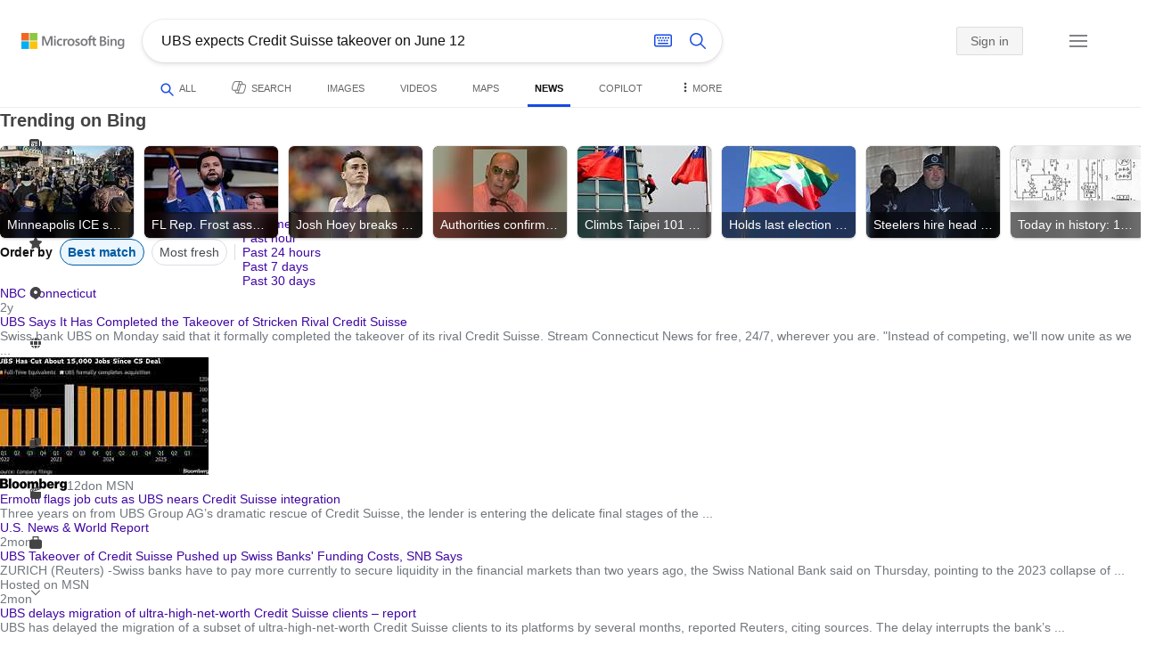

--- FILE ---
content_type: text/html; charset=utf-8
request_url: https://insertmedia.bing.office.net/news/topicview?q=UBS+expects+Credit+Suisse+takeover+on+June+12&filters=tnTID%3D%2226A4F733-6817-4fb7-A4B9-8A9C24F11292%22+tnVersion%3D%225132602%22+Segment%3D%22popularnow.carousel%22+tnCol%3D%2214%22+tnOrder%3D%225cf329c9-7172-45fa-b241-5803aaff1115%22&nvaug=%5BNewsVertical+topicviewtype%3D%222%22%5D&form=NWBTTC
body_size: 109255
content:
<!DOCTYPE html><html dir="ltr" lang="en" xml:lang="en" xmlns="http://www.w3.org/1999/xhtml" xmlns:Web="http://schemas.live.com/Web/"><script type="text/javascript" nonce="uD7YFPSMyNQ/AR0sp1b5E5kx6nJoOYV7cI/ssiMKpUE=" >//<![CDATA[
si_ST=new Date
//]]></script><head><!--pc--><title>UBS expects Credit Suisse takeover on June 12 - Search News</title><meta name="viewport" content="width=device-width, initial-scale=1.0, minimum-scale=1.0" /><meta content="News from world, national, and local news sources, organized to give you in-depth news coverage of sports, entertainment, business, politics, weather, and more." name="description" /><meta name="google-site-verification" content="VzfM4za4H11_86chQrBcWeQ3ezt9R_7Hm4_L3pgjExw" /><meta content="noindex" name="robots" /><meta content="text/html; charset=utf-8" http-equiv="content-type" /><meta name="referrer" content="origin-when-cross-origin" /><link rel="icon"
                      href="/sa/simg/favicon-trans-bg-blue-mg.ico" /><script type="text/javascript" nonce="uD7YFPSMyNQ/AR0sp1b5E5kx6nJoOYV7cI/ssiMKpUE=">//<![CDATA[
_G={Region:"US",Lang:"en-US",ST:(typeof si_ST!=='undefined'?si_ST:new Date),Mkt:"en-US",RevIpCC:"us",RTL:false,Ver:"04",IG:"51D87E2F4A094691990D66582A6D062B",EventID:"697622cbda084f058a1d9937064c20bd",MN:"SERP",V:"web",P:"SERP",DA:"CHIE01",CID:"282136580CC76CFC02F820B40D416D63",SUIH:"TebJpzl5RbemHY3FemnikA",adc:"b_ad",EF:{cookss:1,bmcov:1,crossdomainfix:1,bmasynctrigger:1,bmasynctrigger3:1,getslctspt:1,newtabsloppyclick:1,chevroncheckmousemove:1,sharepreview:1,shareoutimage:1,sharefixreadnum:1,clickbackRSFlare:1,clickbackRSAfterOnP1:1,clickbackRSonTopW:1,cbrsTopWMainlineLog:1,cbRSHoveronTopW:1,clickbackRSonAdAlgo:1,enableClickbackRSInTab:1,isClickbackRSInTab:1,clickbackAjaxRsFlare:1,enableMultiCBRS:1,multiCBRSLog:1,cbrsAnimationCF:1,sharepreviewthumbnailid:1,shareencodefix:1,chatskip2content:1,fablogfix:1,uaclickbackas:1,uaasnodisappear:1,hoverlinkoriginal:1,clearuspreo:1,fixTypeToSearchIssueFlare:1,fixTypeToSearchIssueTreatment:1,asyncBOPMRSFlare:1,webcsco:1,bmbu:1},gpUrl:"\/fd\/ls\/GLinkPing.aspx?",Salt:"CfDJ8HAK7eZCYw5BifHFeUHnkJFCUN8rCSBBGUjJMv0XZbf8wpZmCy--l0eJT_U2Mb0b__Yy-RnTUzF46GSOc9itdy-Mw47TJ2m9zNR9_l44bwsPzV7B_sYxVP6ldgVfKiXTb3UqYkSXJGb7uCHGmCpQSLbrXtyzI6zkjBTCa-4IPI9PY3GYrvGXH7HGJqltVp0z-g" }; _G.lsUrl="/fd/ls/l?IG="+_G.IG+"&CID="+_G.CID ;curUrl="https:\/\/insertmedia.bing.office.net\/news\/topicview";_G.EnableCompression=true;_G.XLSC="\/web\/xlsc.aspx"; _G.XLS="\/web\/xls.aspx"; _G.XLSM="\/threshold\/xls.aspx";_G.XLSOvr=8;_G.XLSThrottle=500;_G.XLSNoFlush=true; _G.DirectLogFlight=3; function directLog(d,g,f){if(window.Log&&Log.DirectLog){Log.DirectLog(d,g,f);}else if (window.sj_gx){var x=sj_gx();x.open('GET',_G.lsUrl+"&Type=Event.ClientInst&DATA="+d+"&dl=4");x.send()}}; _G.LSP = "/fd/ls/lsp.aspx?dl=3";_G.DLPState = 1;function si_T(a){var ig='';if(!(a.length>2&&a.substring(0,3)==="IG=")){ig='IG='+_G.IG;}if(document.images){_G.GPImg=new Image;_G.GPImg.src=_G.gpUrl+ig+'&CID='+_G.CID+'&'+a;}return true;}_G.BAT="0";_G.NTT="600000";_G.CTT="3000";_G.BNFN="Default";_G.LG="160";_G.CBRSHT="400";_G.CBRSHTAM="400";_G.multiCBRSType="4";_G.maxMultiCBRS="4";;_G.EnableRMSINPOpt=true;;
//]]></script><style type="text/css">#b_header #id_h{content-visibility:hidden}#b_results>.b_ans:not(.b_top):nth-child(n+5) .rqnaContainerwithfeedback #df_listaa{content-visibility:auto;contain-intrinsic-size:648px 205px}#b_results>.b_algo:not(.b_algoBorder):nth-child(n+5)>h2{content-visibility:auto;contain-intrinsic-size:608px 24px}#b_results>.b_algo:not(.b_algoBorder):nth-child(n+5) .b_caption:not(.b_rich):not(.b_capmedia):not(.b_snippetgobig):not(.rebateContent){content-visibility:auto;contain-intrinsic-size:608px 65px}#b_results>.b_algo:not(.b_algoBorder):nth-child(n+5) .b_caption.b_rich .captionMediaCard .wide_wideAlgo{content-visibility:auto;contain-intrinsic-size:370px 120px}#b_results>.b_algo:not(.b_algoBorder):nth-child(n+5) .scs_icn{content-visibility:auto}#b_results>.b_ans:nth-child(n+7) .b_rs:not(.pageRecoContainer){content-visibility:auto;contain-intrinsic-size:608px 296px}#b_results>.b_ans:nth-child(n+7) .b_rs:not(.pageRecoContainer) .b_rsv3{padding-bottom:1px}#b_results>.b_pag{content-visibility:auto;contain-intrinsic-size:628px 45px}#b_footer>#b_footerItems{content-visibility:auto;contain-intrinsic-size:1px 24px}.cnt_vis_hid{content-visibility:hidden}.sw_ddbl:after,.sw_ddbk:after,.sw_ddw:after,.sw_ddgy:after,.sw_ddgn:after,.sw_st:after,.sw_sth:after,.sw_ste:after,.sw_st2:after,.sw_sth2:after,.sw_plus:after,.sw_minus:after,.sw_tpcg:after,.sw_tpcbl:after,.sw_tpcw:after,.sw_tpcbk:after,.sw_close:after,.sb_pagN:after,.sb_pagP:after,.sw_up:after,.sw_down:after,.b_expandToggle:after,.b_fLogo:after,.b_cm:after,.sw_lpoi:after{position:relative}.sw_ddbl:after,.sw_ddbk:after,.sw_ddw:after,.sw_ddgy:after,.sw_ddgn:after,.sw_st:after,.sw_sth:after,.sw_ste:after,.sw_st2:after,.sw_sth2:after,.sw_plus:after,.sw_minus:after,.sw_tpcg:after,.sw_tpcbl:after,.sw_tpcw:after,.sw_tpcbk:after,.sw_close:after,.sb_pagN:after,.sb_pagP:after,.sw_up:after,.sw_down:after,.b_expandToggle:after,.b_fLogo:after,.b_cm:after,.sw_lpoi:after{content:url(/rp/kAwiv9gc4HPfHSU3xUQp2Xqm5wA.png)}.sw_ddbl,.sw_ddbk,.sw_ddw,.sw_ddgy,.sw_ddgn,.sw_st,.sw_sth,.sw_ste,.sw_st2,.sw_sth2,.sw_plus,.sw_minus,.sw_tpcg,.sw_tpcbl,.sw_tpcw,.sb_clrhov,.sb_pagN,.sb_pagP,.sw_up,.sw_down,.b_expandToggle,.b_fLogo,.b_cm,.sw_lpoi{display:inline-block;position:relative;overflow:hidden;direction:ltr}.sw_ddbl:after,.sw_ddbk:after,.sw_ddw:after,.sw_ddgy:after,.sw_ddgn:after,.sw_st:after,.sw_sth:after,.sw_ste:after,.sw_st2:after,.sw_plus:after,.sw_minus:after,.sw_tpcg:after,.sw_tpcbl:after,.sw_tpcw:after,.sw_tpcbk:after,.sb_pagN:after,.sb_pagP:after,.sw_up:after,.sw_down:after,.b_expandToggle:after,.b_fLogo:after,.b_cm:after,.sw_lpoi:after{display:inline-block;transform:scale(.5)}.sw_up:after{display:inline-block;transform:scale(.5,-.5) translateY(-20px)}.sw_sth2:after{display:inline-block;transform:scale(-.5,.5) translateX(56px)}.sw_tpcg,.b_expandToggle,.b_fLogo{display:block}.b_searchbox{padding-right:0}.sw_st,.sw_sth,.sw_ste,.sw_st2,.sw_sth2{height:12px;width:12px}.sw_st:after{transform-origin:-68px -40px}.sw_st2:after{transform-origin:-124px -40px}.sw_sth:after{transform-origin:-152px -40px}.sw_sth2:after{transform-origin:40px -68px}.sw_ste:after{transform-origin:-96px -40px}.sw_ddbl,.sw_ddbk,.sw_ddw,.sw_ddgy,.sw_ddgn{height:4px;width:7px}.sw_ddbl:after,.sw_ddbk:after,.sw_ddw:after,.sw_ddgy:after{transform-origin:-180px -52px}.sw_ddgn:after{transform-origin:-180px -40px}.sw_tpcg,.sw_tpcbl,.sw_tpcw,.sw_tpcbk{height:12px;width:12px}.sw_tpcg:after,.sw_tpcbl:after,.sw_tpcw:after,.sw_tpcbk:after{transform-origin:-218px -40px}.sw_plus{height:8px;width:8px}.sw_plus:after{transform-origin:-198px -40px}.sb_pagP,.sb_pagN{height:40px;width:40px}.shop_page .sb_pagP:after,.bf_wrapper .sb_pagP:after,b_fpage .sb_pagP:after{transform-origin:-430px 0}.shop_page .sb_pagP:hover:after,.shop_page .sb_pagP:active:after,.shop_page .sb_pagP:focus:after,.bf_wrapper .sb_pagP:hover:after,.bf_wrapper .sb_pagP:active:after,.bf_wrapper .sb_pagP:focus:after,.b_fpage .sb_pagP:hover:after,.b_fpage .sb_pagP:active:after,.b_fpage .sb_pagP:focus:after{transform-origin:-514px 0}.shop_page .sb_pagN:after,.bf_wrapper .sb_pagN:after,.b_fpage .sb_pagN:after{transform-origin:-430px 0}.shop_page .sb_pagN:hover:after,.shop_page .sb_pagN:active:after,.shop_page .sb_pagN:focus:after,.bf_wrapper .sb_pagN:hover:after,.bf_wrapper .sb_pagN:active:after,.bf_wrapper .sb_pagN:focus:after,.b_fpage .sb_pagN:hover:after,.b_fpage .sb_pagN:active:after,.b_fpage .sb_pagN:focus:after{transform-origin:-514px 0}@media screen and (forced-colors:active){.sb_pagN:after,.sb_pagP:after{content:""}li.b_pag a.sb_pagN,li.b_pag a.sb_pagP{width:auto}li.b_pag a.b_roths{transform:rotate(0deg)}.b_pag .sw_next,.b_pag .sw_prev{display:block}}.b_expandToggle,.sw_up,.sw_down{height:10px;width:16px}.b_expandToggle:after,.sw_up:after,.sw_down:after{transform-origin:-348px 0}.b_active .b_expandToggle:after,.sw_up:after{transform-origin:-348px 0}.b_icon{width:20px;height:20px;z-index:0}.b_cm{height:10px;width:12px}.b_cm:after{transform-origin:-152px -68px}.sw_lpoi{height:12px;width:8px}.sw_lpoi:after{transform-origin:-48px -40px}.b_pag .b_roths{transform:rotate(180deg)}z{a:1}z{a:1}html,body #b_results .b_no{background-color:#fff}#b_results>li a{color:#4007a2}#b_results>li a:visited{color:#4007a2}#b_results>li{background-color:#fff}.ccmc{background-color:#ccc}.ccmc:active{background-color:#36b}#b_tween .b_selected,div.b_dropdown .b_selected,#b_tween a.ftrH.b_selected:hover{background:#e1e0df}#b_tween .b_toggle:hover,#b_tween .ftrH:hover{background:#f2f2f2}.b_scroll{background:#999;border-color:#999}.b_scroll:hover{background:#4d4d4d}.b_dropdown{background-color:#fff;border-color:#e5e5e5}.ctxt,select,input[type="text"]{color:#444;border-color:#ddd}.b_dark select{background-color:#292827}.ccal{border-color:#ddd}.ccal:hover,.ctxt:hover,select:hover,input[type="text"]:hover{box-shadow:0 1px 2px 0 rgba(0,0,0,.1)}.b_dark select:hover{background-color:#292827}.ctxt:focus,select:focus,input[type="text"]:focus{color:#444;border-color:#919191;box-shadow:0 1px 2px 0 rgba(0,0,0,.1)}.ccal input[type="text"],.ccal input[type="text"]:hover,.ccal input[type="text"]:focus{color:#444}.ccal.ccal_rfs input[type="text"],.ccal.ccal_rfs input[type="text"]:hover,.ccal.ccal_rfs input[type="text"]:focus{color:#666}label{color:#767676}#b_results ::placeholder{color:#767676;opacity:1}#b_results :-ms-input-placeholder{color:#767676}#b_results ::-webkit-input-placeholder{color:#767676}#b_results input[type="text"]:disabled{color:#ccc}a,#b_tween a:visited,#b_results .b_no a{color:#4007a2}a:visited,#b_results>li a:visited{color:#4007a2}.trgr_icon .c_tlbxTrgIcn.sw_css{border-color:#444 transparent}.b_posText{color:#006d21}.b_negText{color:#c80000}#b_context .b_entityTitle,#b_results .b_entityTitle{color:#444}#b_context .b_entitySubTitle,#b_results .b_entitySubTitle{color:#767676}body,.b_promoteText,#b_tween a.ftrH:hover,.b_expando,.b_expando h2,.b_expando h3,.b_expando h4,.b_expando .b_defaultText,.b_active a,.b_active a:visited,.b_active a:hover,#b_results>.b_pag a,#b_results .b_no,#b_content a.cbl:visited,#b_content a.cbl{color:#71777d}#b_tween,#b_tween a.ftrH{color:#70757a}.b_top,.b_top .b_promoteText{color:#444}.b_alert,.sb_alert,.b_pAlt,#b_results .b_no .b_alert,#b_results .b_no .sb_alert,#b_results .b_no .b_pAlt{color:#d90026}#b_results .b_alert,#b_results .sb_alert,#b_results .b_pAlt{color:#d90026}.b_demoteText,.b_secondaryText,.b_attribution,.b_factrow,.b_focusLabel,.b_footnote,.b_ad .b_adlabel,#b_tween .b_dropdown a,.b_expando .b_subModule,.b_expando .b_suppModule,.b_algo .b_vList td{color:#767676}.b_algo .b_factrow{color:#767676}.b_caption,.snippet{color:#71777d}.b_top .b_caption{color:inherit}.ciot{background-color:#000}#b_context .b_subModule,#b_results .b_subModule,.overlay-container .b_subModule{border-bottom:1px solid #ececec}#b_context .b_sideBleed:last-child .b_subModule,#b_results .b_sideBleed:last-child .b_subModule,.overlay-container .b_sideBleed:last-child .b_subModule{border-bottom:0}.b_subModule h2{color:#111}.c_tlbx,.c_tlbxIS{border-color:#999;background:#fff}.sw_poi{color:#fff}.sw_poia{color:#fff}.sc_errorArea>.sc_error,.sc_errorArea>.sc_error h1,.sc_errorArea>.sc_error h3{color:#71777d}.sc_errorArea font[color=red]{color:#d90026!important}.b_caption p strong,.b_caption .b_factrow strong,.b_secondaryText strong{color:#767676}.b_belowcaption .b_secondaryText{color:#767676!important}#b_context .b_ans,#b_rrat_cont .b_ans,#b_context #wpc_ag,#b_rrat_cont #wpc_ag{background-color:#fff}#b_context .b_posText,#b_rrat_cont .b_posText,.b_expando .b_posText{color:#006d21}#b_context .b_negText,#b_rrat_cont .b_negText,.b_expando .b_negText{color:#c80000}#b_context,#b_rrat_cont,#b_context .wpc_rifacts,#b_rrat_cont .wpc_rifacts,#b_context .b_defaultText,#b_rrat_cont .b_defaultText{color:#71777d}#b_context .b_alert,#b_rrat_cont .b_alert,#b_context .sb_alert,#b_rrat_cont .sb_alert,#b_context .b_pAlt,#b_rrat_cont .b_pAlt{color:#d90026}#b_content .b_lowFocusLink a,#b_context .b_secondaryText,#b_rrat_cont .b_secondaryText,#b_context .b_attribution,#b_rrat_cont .b_attribution,#b_context .b_factrow,#b_rrat_cont .b_factrow,#b_context .b_footnote,#b_rrat_cont .b_footnote,#b_context .b_ad .b_adlabel,#b_rrat_cont .b_ad .b_adlabel,.b_expando .b_secondaryText,.b_expando .b_attribution,.b_expando .b_factrow,.b_expando .b_footnote,#b_tween .b_nonselectable{color:#767676}#b_context .b_footnote a,#b_rrat_cont .b_footnote a,.b_promtext{color:#111}#b_context .b_pointer.b_mhdr:hover .b_secondaryText,#b_rrat_cont .b_pointer.b_mhdr:hover .b_secondaryText{color:#36b}z{a:1}.b_footer{background-color:transparent}.b_footer,.b_footer a,.b_footer a:visited{color:#666}#b_results>.b_ad a{color:#4007a2}#b_results>.b_ad a:visited{color:#4007a2}#b_context>li.b_ad,#b_rrat_cont>li.b_ad{color:#71777d;background-color:#fff}#b_context>li.b_ad a,#b_rrat_cont>li.b_ad a{color:#4007a2}#b_context>li.b_ad a:visited,#b_rrat_cont>li.b_ad a:visited{color:#4007a2}.b_ad .b_caption p strong,.b_ad .b_caption .b_factrow strong,.b_ad .b_secondaryText strong{color:#767676}cite,#b_results cite.sb_crmb a,#b_results cite a.sb_metalink,#b_results .b_adurl cite a,#bk_wr_container cite a{color:#444}.b_ad cite,.b_ad cite a{color:#006d21}#b_context cite,#b_rrat_cont cite,#b_context cite a,#b_rrat_cont cite a,.b_expando cite,.b_expando cite a{color:#444}.b_button:hover,.b_button:visited,.b_hlButton,.b_hlButton:hover,.b_hlButton:visited,.b_foregroundText,.ciot{color:#fff}.b_button:hover,.b_hlButton{background-color:#0072c5}.b_button:active,.b_hlButton:active{background-color:#333}.b_hlButton:hover{background-color:#106ebe}.b_border,.b_button,.b_hlButton{border-color:#ccc}#b_results>.b_pag{background-color:transparent}#b_results>.b_pag a:hover{background-color:#f4f4f4}#b_results>.b_pag .sb_pagS_bp:hover{background-color:#fff}#b_results>.b_pag a.sb_pagP:hover,#b_results>.b_pag a.sb_pagN:hover{background-color:inherit}#b_results>.b_pag .sb_pagS_bp{color:#111}.b_pag a{border:3px solid transparent}.b_pag a.sb_bp{border:0;border-bottom:3px solid transparent}.b_pag .sb_pagS,.b_pag a.sb_pagS_bp{border-color:var(--bing-smtc-foreground-content-neutral-secondary-alt)}z{a:1}z{a:1}#b_results>.b_ad{color:#71777d;background-color:#f9fcf7}#b_results,#b_results .b_defaultText,#b_results>.b_pag a:hover,#b_tween .b_selected,#b_tween a.ftrH.b_selected,#b_tween a.ftrH.b_selected:hover,#b_tween .b_toggle:hover,#b_tween .b_highlighted,#hlcchcxmn label{color:#71777d}html,body,h1,h2,h3,h4,h5,h6,p,img,ol,ul,li,form,table,tr,th,td,blockquote{border:0;border-collapse:collapse;border-spacing:0;list-style:none;margin:0;padding:0}html{overflow-y:scroll}#b_content{clear:both;min-height:316px;padding:41px 0 0 160px}#b_pole{margin:-25px 0 15px -160px;padding-left:180px}#b_tween~#b_pole{margin-top:3px}.b_underSearchbox~#b_pole{margin-top:0}#b_context,#b_rrat_cont{margin:0 0 0 60px;padding:0 20px}#b_context .b_ans,#b_rrat_cont .b_ans,.b_expando .b_ans,#b_context .b_ad,#b_rrat_cont .b_ad,.b_card{margin:0 -20px}#b_context .b_ans,#b_rrat_cont .b_ans,.b_expando .b_ans{padding:10px 20px 0}#b_context .b_ad,#b_rrat_cont .b_ad{padding:10px 20px}.b_card{padding:15px 20px}#b_results,#b_context,#b_rrat_cont,#b_tween>span,.b_hList>li,.c_tlbxTrg,.b_hPanel>span,.ccal .ccali,.b_footerRight,.b_hPanel .b_xlText,.b_hPanel .cico,.b_moreLink,.b_label+.b_hList,.lc_bks,.lc_bkl,.fiw,.csrc,.b_footnote .cico,.b_algo .b_title H2,.b_algo .b_title>div,.b_algo .b_title .b_suffix>div,h3{display:inline-block}.b_pointer{cursor:pointer}label,.b_ad .b_adlabel,.c_tlbxTrgIcn{display:block}#b_tween{margin-top:-28px;padding-bottom:0}.b_underSearchbox~#b_tween{margin-top:-2px}#b_tween,#b_tween .ftrH{height:30px}#b_tween>span{padding-right:25px}#b_results>li{margin:0 0 2px}#b_results>li,#b_results>.b_ad{padding:10px 0}#b_results>.b_ans{padding:12px 0 0}#b_results>.b_algo{padding:12px 0 0}#b_results>li .b_fullb{margin-left:-0;margin-right:-0}#b_results>.b_ad{padding-right:-2px;border-right:2px solid #e5e5e5}#b_results>li:first-child,#b_results>li:first-child.b_bfb_mainline.b_ans:empty+li:not(.b_ans.b_topborder){padding-top:10px}#b_results>.b_pag{padding:18px 0 40px 20px}#b_results>.si_pp,.sb_hbop,.b_hide,.ttl,#sw_tfbb,.sw_next,.sw_prev,#id_d,.b_hidden img{display:none}.b_hidden{visibility:hidden}#b_context .b_ans,#b_rrat_cont .b_ans,.b_expando .b_ans{margin-bottom:5px}#b_context .b_ad,#b_rrat_cont .b_ad{margin-bottom:5px}main,aside,.b_inlineList li,.b_inlineList div,.b_factrow li{display:inline}.b_footerRight,td,th,#b_context,#b_rrat_cont,.b_hList>li{vertical-align:top}.b_footer{width:100%;padding:12px 0}.c_tlbxTrg{width:15px;height:14px;margin:-1px 6px -3px 2px}.c_tlbxTrgIcn{margin:4px 0 2px 3px}.c_tlbx{position:absolute;z-index:6;border:1px solid;padding:10px}.c_tlbxIS{border-bottom:1px solid}.b_gridList ul:first-child,.b_vlist2col ul:first-child{margin:0 20px 0 0}.b_gridList li,.b_vlist2col li{padding:0 0 10px}.b_vlist2col.b_deep li{padding:0 0 10px}.b_overhangR .b_vlist2col ul:first-child{margin:0 15px 0 0}.b_overhangR .b_vlist2col ul{width:180px}.b_deep p{height:33px}#b_context .b_ad .b_adlabel,#b_rrat_cont .b_ad .b_adlabel,#b_content .b_expanderControl .sw_plus,.sc_rf form,form.sc_rf,.b_lBMargin{margin-bottom:10px}.b_ad li,#b_results .b_ad .b_adlabel{margin-bottom:8px}.b_ad li:last-child{margin-bottom:0}.b_ad li li,.b_ad li li:last-child{margin:0}#b_results .b_ad .b_vlist2col,#b_results .b_ad .b_factrow,#b_results .b_ad .b_bcfactrow{margin-top:-6px}#b_results .b_ad .sb_adRA .b_vlist2col{padding-left:0}.sx_ci{border:1px solid #e5e5e5;margin-top:3px;width:80px;height:60px}.b_favicon{margin:0 .5em 0 0}.b_imagePair:after,.b_vlist2col:after,.b_gridList:after{clear:left}.b_imagePair.reverse:after,.b_overhangR:after{clear:right}.b_clear,#b_results>li:after,.b_clearfix:after{clear:both}#b_results>li:after,.b_clearfix:after,.b_imagePair:after,.b_vlist2col:after,.b_gridList:after,.b_overhangR:after{content:'.';display:block;height:0;visibility:hidden}.b_vlist2col ul,.b_gridList ul,.b_float,.b_footer,.b_float_img,.b_pag li,.b_mhdr h2{float:left}.b_floatR_img,.b_floatR,.wr_tc{float:right}.b_overflow,.b_hList li,.b_1linetrunc,.b_deep p,.b_imageOverlayWrapper{overflow:hidden}.b_ansImage{padding:2px 10px 0 0}.b_creditedImg img,.b_creditedImg .cico{padding-bottom:1px}h4,.sa_uc>.b_vList>li>table td,.b_smBottom,#b_context .b_ad h2,#b_rrat_cont .b_ad h2,.b_attribution,.b_secondaryFocus,.b_focusTextLarge,.b_focusTextMedium,.b_focusTextSmall,.b_focusTextExtraSmall,.b_snippet{padding-bottom:2px}.b_factrow{padding-bottom:2px}h2,.b_focusLabel,label{padding-bottom:3px}.b_vPanel .b_vPanel>div,.b_vList .b_vPanel>div{padding-bottom:5px}.b_dataList li,.b_mBottom{padding-bottom:5px}.b_lBottom,.b_entitySubTitle{padding-bottom:12px}#b_context .b_subModule h2,#b_rrat_cont .b_subModule h2,#b_results .b_subModule h2{padding-bottom:16px}#b_results .sp_recourse.b_lBottom,.b_caption,.b_moreLink,.b_footnote,.b_hList>li,#b_context h2,#b_rrat_cont h2,#b_context h2.b_entityTitle,#b_rrat_cont h2.b_entityTitle,#b_results .b_ad .b_factrow,#b_results .b_ad .b_bcfactrow,.overlay-container .b_subModule h2,.b_expando h2,.b_no h1,.b_no h4,.b_no li,.b_prominentFocusLabel,.ht_module,.b_locStr{padding-bottom:10px}.b_vPanel>div,.b_vList>li{padding-bottom:10px}#b_results .b_ans>.b_factrow:last-child{padding-bottom:10px}.b_vList .b_hList>li,.b_vPanel .b_hList>li,#b_content .ht_module h2,.b_vList .b_float_img,.b_creditedImg .b_footnote,.b_creditedImg .cico img,#b_results>.b_ad,.b_suppModule .b_mhdr,.b_vList>li>.tab-container,.b_vPanel>div>.tab-container,.b_ad .b_deep h3,#b_content .b_float_img_nbp{padding-bottom:0}.b_caption .b_factrow:last-child,#b_results .b_caption .b_factrow:last-child,.b_caption>.b_dataList:last-child li:last-child,.b_caption .b_moreLink:last-child,.b_vList .b_moreLink:last-child,.b_vList .b_factrow:last-child,.b_hList .b_factrow:last-child,.b_vPanel .b_factrow:last-child,.b_caption .b_attribution:last-child,.b_vList .b_attribution:last-child,.b_hList .b_attribution:last-child,.b_vPanel .b_attribution:last-child,.b_vList>li>table:last-child tr:last-child td,.b_vPanel>div>table:last-child tr:last-child td,.b_vList .b_focusLabel:last-child,.b_vPanel .b_focusLabel:last-child,.b_vList .b_prominentFocusLabel:last-child,.b_vPanel .b_prominentFocusLabel:last-child,.b_vList .b_secondaryFocus:last-child,.b_vPanel .b_secondaryFocus:last-child,.b_vList .b_focusTextExtraSmall:last-child,.b_vPanel .b_focusTextExtraSmall:last-child,.b_vList .b_focusTextSmall:last-child,.b_vPanel .b_focusTextSmall:last-child,.b_vList .b_focusTextMedium:last-child,.b_vPanel .b_focusTextMedium:last-child,.b_vList .b_focusTextLarge:last-child,.b_vPanel .b_focusTextLarge:last-child,.b_vList h4:last-child,.b_vPanel h4:last-child,.b_vPanel .b_caption:last-child,.b_vPanel .b_vList:last-child>li:last-child,.b_vPanel .b_footnote:last-child{padding-bottom:0}.b_vList .b_vPanel,.b_vPanel .b_vPanel{margin-bottom:-5px}.b_hList .b_vList,.b_hList .b_vPanel{margin-bottom:-10px}.ht_module .sc_rf form.lc_bk,.b_mBMargin,.wpcbcc{margin-bottom:5px}#b_results .b_no{margin:0 0 80px}.b_rich{padding-top:3px}h2+.b_rich{padding-top:2px}.b_algo .b_attribution img{vertical-align:text-bottom}.b_smLeft{padding-left:2px}.b_lLeft,.b_floatR_img,.b_suffix,.b_footnote .cico{padding-left:10px}.wr_tc,.b_xlLeft,.b_deep,#b_results .b_ad .b_vlist2col,#b_tween{padding-left:20px}h2 .b_secondaryText{margin-left:5px}.b_hList.b_imgStrip>li{padding-right:1px}.b_smRight{padding-right:2px}.fiw,.lc_bkl,.b_mRight,.b_label,.csrc{padding-right:4px}.b_lRight,.b_imgStrip .imgData,.b_underSearchbox .b_label{padding-right:10px}.b_hPanel>span,.b_hList>li{padding-right:10px}.b_hPanel.wide>span,.b_xlRight{padding-right:20px}.b_hList.b_imgStrip>li:last-child,.b_hList>li:last-child,.b_hPanel>span:last-child,td:last-child,th:last-child,#b_tween>span:last-child{padding-right:0}.b_twoColumn>div:first-child{padding-right:30px}.b_overhangR{margin-right:-30px;padding-right:150px}.wr_tc{margin-right:-150px}.wr_et{margin-right:-120px}.b_tbl{margin-right:-10px}.b_border,.b_button,.b_hlButton,.b_scroll,.b_dropdown{border-width:1px;border-style:solid}.b_button,.b_hlButton{line-height:30px;text-decoration:none;text-align:center;cursor:pointer;padding:0 15px;min-width:50px}.lc_bks .cbtn{margin-top:15px}#b_context .b_subModule,#b_rrat_cont .b_subModule,#b_results .b_subModule,.b_expando .b_subModule{padding:0 19px 0 19px;margin-bottom:16px}#b_context .b_subModule .b_lBottom.lo_im_ov,#b_rrat_cont .b_subModule .b_lBottom.lo_im_ov{padding-bottom:0;margin-bottom:12px}.overlay-container .b_subModule{padding-bottom:0;margin-bottom:16px}#b_context .b_sideBleed:last-child .b_subModule,#b_rrat_cont .b_sideBleed:last-child .b_subModule,#b_results .b_sideBleed:last-child .b_subModule,.b_subModule .b_subModule:last-child{margin-bottom:0}.b_dropdown{position:absolute;z-index:6}.b_scroll{position:relative;top:0;width:5px;height:20px}.b_pag a{display:block;min-width:34px;margin-right:10px;text-align:center;height:34px;line-height:34px}.b_pag a.sb_bp{min-width:40px;margin-right:20px;height:37px;line-height:42px}.b_pag .b_widePag{margin-right:28px}.b_pag a.sb_pagN,.b_pag a.sb_pagP{min-width:0;height:30px;width:30px;border:0;margin-top:5px;padding:1px}.b_pag a.sb_pagN_bp,.b_pag a.sb_pagP_bp{height:40px;width:40px;margin-top:0}.b_pag .sw_prev,.b_pag .sw_next{margin:2px}.b_mhdr{margin:-15px 0 -5px;padding:15px 0 5px}.b_mhdr .sw_up,.b_mhdr .sw_down{margin-top:10px}.b_mhdr .b_moreLink,.b_mhdr .b_secondaryText{margin-top:6px}.b_vPanel .sc_rf form,.b_suppModule .b_mhdr{margin-bottom:0}.b_rTxt{text-align:right}.b_cTxt{text-align:center}.b_jTxt{text-align:justify}table{width:100%;word-wrap:break-word}td,th,.b_float_img{padding:0 10px 10px 0}th{text-align:left}.sw_poi,.sw_poia{float:left;margin:-3px 5px 0 0;line-height:20px;text-align:center}.ctxt,select,input[type="text"]{outline:0;padding:0 11px;height:30px;border-width:1px;border-style:solid;border-radius:2px}.ctxt.b_focusTextMedium{padding:3px 11px 8px 11px;height:57px}.ctxt.b_outTextBox{border-top:4px solid #919191;padding:0 11px 8px 11px}.ctxt.b_outTextBox:focus{border-top-width:1px;padding-top:3px}select{padding:0 0 0 11px;height:32px}input.ctxt,.ccal input,.ccal .ccali,.b_favicon,.b_footnote .cico{vertical-align:middle}.ccal .ctxt,.ccal .ctxt:hover,.ccal .ctxt:focus,.ccal .ccali{background:none;border:0;box-shadow:none}.ccal{border-width:1px;border-style:solid}.ccal .ccali{height:30px}.ccal .ccalp{padding:5px 5px 0 5px}.b_underSearchbox{margin:-20px 0 14px}.b_underSearchbox .b_hList>li{padding:0 8px 0 0}.b_compactSearch label{float:left;margin:7px 10px 0 0}.b_compactSearch input{margin-right:0;float:left}.b_compactSearch .cbtn{border-left:0}.b_footer table{width:520px;margin:15px 20px 0 120px}#b_footerItems ul{display:block}#b_footerItems li{display:inline;float:right}#b_footerItems span{margin-right:24px;margin-left:24px;float:right}#b_footerItems a{margin-right:24px;font-size:11px}#b_footerItems{line-height:24px;padding:0 20px 0 24px;font-size:11px}.b_footerRight{margin:13px 0 0 50px}.b_1linetrunc{text-overflow:ellipsis;white-space:nowrap}div.cico.b_capImg{margin-bottom:4px}.b_imageOverlayWrapper{margin:-20px 0 0;height:20px}.b_imageOverlay{color:#fff;background-color:#000;padding:5px}.ansP,.ansPF{padding-left:30px}.ansP .wpc_pin,.ansPF .wpc_pin{margin-left:-30px}#b_context .rssmgrp .b_subModule,#b_rrat_cont .rssmgrp .b_subModule,.overlay-container .rssmgrp .b_subModule{border-bottom:0}#b_context .b_entitySubTitle,#b_rrat_cont .b_entitySubTitle,#b_results .b_entityTP .b_entitySubTitle{margin-top:-9px}.b_entityTP .b_infocardTopR .b_floatR_img{padding-bottom:10px}.b_vmparent{display:-ms-flexbox;display:-webkit-flex;display:flexbox;display:-webkit-box;display:flex;align-items:center}.b_relative{position:relative}:root{--lgutter:160px;--lgutterrev:-160px;--polepadl:160px;--polepadl2:120px;--dtabpadl:160px;--rgutter:80px;--crleft:888px;--bminwidth:1320px}z{a:1}input,textarea,h4,h5{font:inherit;font-size:100%}body,.b_no h4,h2 .b_secondaryText,h2 .b_alert,.b_underSearchbox,#b_header{font:14px/normal "Arial",Helvetica,Sans-Serif}h1,h2,h3{font:13px/1.2em "Arial",Sans-Serif}h2{font-size:20px;line-height:28px}.sb_add h2{line-height:28px}h3,.b_no h1{font-size:18px;line-height:22px}cite{font-style:normal}.sb_alert a{font-style:italic}#b_content,#b_context,#b_rrat_cont,.b_expando{line-height:1.2em}cite,#b_context,#b_rrat_cont,.b_expando,#vidans2{word-wrap:break-word}#sa_ul li,.nowrap{white-space:nowrap}.b_footer{line-height:18px}.b_attribution,#b_content .b_attribution{font-size:16px;line-height:24px}#b_content main #b_results .b_algo cite{font-size:14px}.ba_title>h2+cite{font-size:16px;line-height:24px;padding-top:1px}.b_subModule h2{font-size:18px;line-height:22px}.b_smText,.b_footnote,.ciot{font-family:"Arial",Helvetica,Sans-Serif;font-size:11px;line-height:normal}.b_footnote{line-height:16px}.b_ad .b_adlabel,.b_ad .b_adlabel strong{font:12px/normal "Arial",Helvetica,Sans-Serif}.b_mText{font:16px/22px "Arial",Helvetica,Sans-Serif}.b_focusLabel{font:16px "Arial",Sans-Serif;line-height:20px}.b_secondaryFocus{font:13px "Arial",Helvetica,Sans-Serif;line-height:18px}.b_focusTextExtraSmall{font:18px "Arial",Sans-Serif;line-height:1.3em}h2.b_entityTitle,.b_prominentFocusLabel,.b_xlText{font-size:24px;font-family:"Arial",Sans-Serif;line-height:1.2em}h2.b_entityTitle{line-height:normal}.b_entitySubTitle{font-size:13px;line-height:18px}.b_focusTextSmall,.b_focusTextMedium,.b_focusTextLarge{font:400 28px "Arial",Sans-Serif}.b_focusTextMedium{font-size:40px;line-height:48px}.b_focusTextLarge{font-size:54px;line-height:64px}.b_focusTextSmall{font-size:28px;line-height:38px}h2.b_topTitle{font-size:20px;line-height:28px}.sb_add h2.b_topTitle{line-height:28px}strong,.b_active a,.b_no h4,.b_strong,.b_ad .b_adlabel strong,.cbl{font-weight:700}th,h2 strong,h3 strong{font-weight:normal}#b_tween{font-size:14px}#b_tween>span,#b_tween .ftrH{line-height:30px}.b_attribution cite{unicode-bidi:normal}a,.b_algoheader a:hover,.b_topbar a:hover,.b_pag a:hover,.cbtn:hover,.cbtn a:hover,.b_hlButton:hover,.ftrB a:hover,.b_algo:hover .b_vList h2 a,.b_algo:first-child:hover .b_vList h2 a,#b_header:hover~#b_content #b_pole~#b_results li:first-child.b_ad li:first-child h2 a,#b_header:hover~#b_content #b_pole~#b_topw li:first-child.b_ad li:first-child h2 a,#b_header:hover~#b_content #b_pole~#b_results li:first-child.b_algo h2 a,#b_header:hover~#b_content #b_topw~#b_results li:first-child.b_algo h2 a,body:not(:hover) #b_content #b_topw~#b_results li:first-child.b_algo h2 a,body:not(:hover) #b_content #b_pole~#b_results li:first-child.b_algo h2 a,#b_results>.b_ans:hover .ent_cnt h2>a,#b_results>.b_ans:hover .sp_requery h2>a,#b_results>.b_ans .b_rich>.b_vList>li:hover h5.b_lBMargin>a{text-decoration:none}a:hover,.b_algoheader a h2:hover,.b_algo:first-child:hover h2 a,.b_algo .b_underline a,.sb_add .b_underline a,#b_results>.b_ad li .sb_adTA:hover h2 a,#b_topw>.b_ad li .sb_adTA:hover h2 a,#b_header:hover~#b_content #b_results li:first-child.b_ad li:first-child div.sb_adTA h2 a,#b_header:hover~#b_content #b_topw li:first-child.b_ad li:first-child div.sb_adTA h2 a,#b_header:hover~#b_content #b_results li:first-child.b_algo h2 a,body:not(:hover) #b_content #b_results li:first-child.b_algo h2 a,#b_results li.b_msg.b_canvas a:focus-visible{text-decoration:underline}z{a:1}z{a:1}#b_results>li.b_ans.b_topborder{padding:15px 0 10px 0;margin-bottom:12px;border-radius:6px;margin-top:0}#b_results>li.b_ans.b_topborder .bgtopgr{border-bottom-left-radius:6px;border-bottom-right-radius:6px}#b_results>li.b_ans.b_topborder .bgtopwh{border-radius:6px 6px 0 0}#b_results li.b_ans:not(.b_bfb_mainline:empty)~.b_topborder{margin-top:10px}#b_results li.b_ad~.b_ans.b_topborder{margin-top:12px}#b_results>li.b_ans.b_topborder.b_tophb{border:1px solid #ddd;box-shadow:none;padding:0}#b_results>li.b_ans.b_topborder,#b_results>li.b_ans.b_topborder.b_tophb.b_topshad{box-shadow:0 0 0 1px rgba(0,0,0,.05);border:0}.b_tophb .b_tophbh{padding:15px 0 16px 0}.b_tophb .b_tophbb{border-top:1px solid #ddd;padding:15px 0 19px 0}.b_topshad .b_tophbb{padding-bottom:10px}.b_tophb .b_tophbb.bgbtopnone{border-top:0}.b_tophb .bgtopwh{background-color:#fff}.b_tophb .bgtopgr{background-color:#f5f5f5}#b_results>.b_ad+.b_top{margin-top:0}.b_top .b_attribution+.b_rich,.b_top .b_factrow+.b_rich{padding-top:8px}.b_top .b_topTitle+.b_rich{padding-top:12px}.b_tHeader,.b_demoteText,.b_secondaryText,.b_attribution,.b_factrow,.b_focusLabel,.b_footnote,.b_ad .b_adlabel,#b_tween .b_dropdown a,.b_expando .b_subModule,.b_expando .b_suppModule,.b_algo .b_vList td,#b_content .b_lowFocusLink a,#b_context .b_secondaryText,#b_rrat_cont .b_secondaryText,#b_context .b_attribution,#b_rrat_cont .b_attribution,#b_context .b_factrow,#b_rrat_cont .b_factrow,#b_context .b_footnote,#b_rrat_cont .b_footnote,#b_context .b_ad .b_adlabel,#b_rrat_cont .b_ad .b_adlabel,.b_expando .b_secondaryText,.b_expando .b_attribution,.b_expando .b_factrow,.b_expando .b_footnote{color:#767676}.b_ad .b_secondaryText{color:var(--bing-smtc-foreground-content-neutral-tertiary)}#b_context .b_mhdr:hover .b_secondaryText,#b_rrat_cont .b_mhdr:hover .b_secondaryText,.b_expando .b_mhdr:hover .b_secondaryText{color:#001ba0}#b_results>.b_top .b_prominentFocusLabel,#b_results>.b_top .b_topTitle,#b_results>.b_top .b_focusTextExtraSmall,#b_results>.b_top .b_focusTextExtraSmall a,#b_results>.b_top .b_focusTextSmall,#b_results>.b_top .b_focusTextSmall a,#b_results>.b_top .b_focusTextMedium,#b_results>.b_top .b_focusTextMedium a,#b_results>.b_top .b_focusTextLarge,#b_results>.b_top .b_focusTextLarge a{color:#111}span.b_negText.b_focusTextExtraSmall{color:#c80000!important}span.b_posText.b_focusTextExtraSmall{color:#006d21!important}.b_top .b_focusTextExtraSmall a,.b_top .b_focusTextSmall a,.b_top .b_focusTextMedium a,.b_top .b_focusTextLarge a{text-decoration:none}#b_results>.b_top:hover .b_focusTextExtraSmall a,#b_results>.b_top:hover .b_focusTextSmall a,#b_results>.b_top:hover .b_focusTextMedium a,#b_results>.b_top:hover .b_focusTextLarge a{color:#001ba0}#b_results>.b_top .b_focusTextExtraSmall a:hover,#b_results>.b_top .b_focusTextSmall a:hover,#b_results>.b_top .b_focusTextMedium a:hover,#b_results>.b_top .b_focusTextLarge a:hover{text-decoration:underline}.fc_cal_holder table{font-size:11px}body .fc_cal_holder{border:1px solid #0072c5}body .fc_cal_holder .fc_cal_disabled{color:#767676}body .fc_cal_holder a:link,body .fc_cal_holder a:visited{color:#666}body .fc_cal_holder td,body .fc_cal_holder .fc_cal_disabled,body .fc_cal_holder .fc_cal_days td{width:20px;line-height:20px;padding:0 10px 10px 0}.fc_cal_holder tr td:first-child{padding-left:10px}.fc_cal_holder tr:last-child td{padding-bottom:15px}body .fc_cal_holder .fc_cal_days td{line-height:15px;color:#767676;background-color:#fff}body .fc_cal_holder a{padding:0}body .fc_cal_holder td a:hover,body .fc_cal_holder td a:active,body .fc_cal_holder td.fc_cal_current a:hover,body .fc_cal_holder td.fc_cal_current a:active{background-color:#eee;color:#666}body .fc_cal_holder .fc_cal_monthHolder+.fc_cal_monthHolder{border-left:1px solid #bfdcf0}body .fc_cal_holder .fc_cal_monthHolder{background-color:#fff;border:0;padding:15px 15px 10em 15px}body .fc_cal_holder th div{background-color:#fff;border:0;padding:0 0 15px;color:#666;text-align:center;font-size:13px}body .fc_cal_holder .fc_cal_current a{background-color:#001ba0}body .fc_cal_monthDec.fc_cal_monthChange,body .fc_cal_monthInc.fc_cal_monthChange{background:url(rms://rms:answers:SharedStaticAssets:navchevrons_topRefresh) no-repeat;width:8px;height:12px;background-position:0 -110px;font-size:0}body .fc_cal_monthDec.fc_cal_monthChange{background-position:0 -44px}body .fc_cal_holder .fc_cal_month_first .fc_cal_monthDec{margin:1px 0 0 15px}body .fc_cal_holder .fc_cal_month_last .fc_cal_monthInc{margin:1px 15px 0 0}#b_results .b_attribution,#b_context .b_attribution,#b_rrat_cont .b_attribution,#b_topw .b_wpt_top .b_attribution{line-height:22px}.b_deep,#b_results .b_caption,#b_results .b_snippet,#b_results .b_factrow,#b_results p,#b_context .b_caption,#b_rrat_cont .b_caption,#b_context .b_snippet,#b_rrat_cont .b_snippet,#b_context .b_factrow,#b_rrat_cont .b_factrow,#b_context p,#b_rrat_cont p,#b_topw .b_wpt_top .b_caption,#b_topw .b_wpt_top .b_snippet,#b_topw .b_wpt_top .b_factrow,#b_topw .b_wpt_top p,#snct{line-height:22px}#b_context .b_caption .b_factrow .csrc,#b_rrat_cont .b_caption .b_factrow .csrc{line-height:19px}#b_content .b_deep p{height:44px}#b_content .carousel p,#b_content .b_slideexp p,#b_content #lMapContainer p,#b_content .MicrosoftMap p,#b_content .rwrl p,#b_content .qna_body p,#bw-rqna p,#ecmp_relatedPh p,#na_cl p{line-height:inherit}#b_content .b_imgSetData p,#b_content .b_caption .b_slideexp p{line-height:18px}#b_results #lgb_info .b_factrow{padding-bottom:4px}#snct .imgbig .b_overflow>h4{line-height:normal}#b_results .b_attribution,#b_topw .b_wpt_top .b_attribution,.b_ad h2,.b_deep h3,#snct h4{padding-bottom:0}#b_results .b_attribution .cico,#b_topw .b_wpt_top .b_attribution .cico{border-radius:0}#b_results .b_algo .b_attribution,#b_results .sb_add .b_attribution,#b_topw .b_wpt_top .sb_add .b_attribution{padding:1px 0 0 0}.b_deep h3{line-height:1.2em}#b_results .b_factrow,#b_topw .b_wpt_top .b_factrow{padding-bottom:2px}.b_ans h2.b_topTitle.b_headerTitle{padding-bottom:3px}.b_ans h2.b_lBottom,.b_expando h2{padding-bottom:10px}.b_ans h2,.b_algo h2{padding-bottom:0}z{a:1}.b_ad li,#b_context>.b_ad>ul>li,#b_rrat_cont>.b_ad>ul>li,#b_dynRail>.b_ad>ul>li{margin-bottom:22px}#b_context .b_ad .b_caption,#b_rrat_cont .b_ad .b_caption{padding-bottom:4px}#b_content ol#b_results li.b_ad,#b_content ol#b_topw li.b_ad{padding-bottom:10px;margin-bottom:0}#b_results li.b_ad.b_adBottom{padding-top:11px}#b_topw>li.b_ad:first-child{padding-top:10px}#b_context .b_entityTP,#b_rrat_cont .b_entityTP{padding:9px 19px 4px 19px;margin:-10px -20px -6px -20px;width:100%;box-shadow:0 0 0 1px rgba(0,0,0,.05);border-radius:6px;background:#fff}#b_context .b_entityTP .irp,#b_rrat_cont .b_entityTP .irp{border-radius:6px 6px 0 0;overflow:hidden}.overlay-container .b_entityTP{padding:10px 20px 5px 20px}#b_context .b_ans:not(:first-child)>.b_entityTP,#b_rrat_cont .b_ans:not(:first-child)>.b_entityTP{margin-top:-16px}#b_context .b_ad:not(:last-child),#b_rrat_cont .b_ad:not(:last-child){padding-bottom:15px;border-bottom:1px solid #ebebeb}.b_expando .b_ans{padding-bottom:15px;border-bottom:1px solid #ececec}#b_context .b_ans:not(:last-child),#b_rrat_cont .b_ans:not(:last-child){padding-bottom:5px}#b_context .b_ans .b_entityTP,#b_rrat_cont .b_ans .b_entityTP{margin-bottom:20px}#b_content .b_algo .b_attribution cite strong{font-weight:normal}z{a:1}.b_scopebar li:hover:not(.b_active){border-bottom:3px solid #ccc}#b_header .scopebar_pipe{border-bottom:0}#b_header .b_scopebar li.b_nohov:hover{border-bottom:0}#b_results .b_lineclamp1,#b_context .b_lineclamp1{display:-webkit-box;-webkit-line-clamp:1;-webkit-box-orient:vertical;overflow:hidden;white-space:normal}#b_results .b_lineclamp2,#b_context .b_lineclamp2{display:-webkit-box;-webkit-line-clamp:2;-webkit-box-orient:vertical;overflow:hidden;white-space:normal}#b_results .b_lineclamp3,#b_context .b_lineclamp3{display:-webkit-box;-webkit-line-clamp:3;-webkit-box-orient:vertical;overflow:hidden;white-space:normal}#b_results .b_lineclamp4,#b_context .b_lineclamp4{display:-webkit-box;-webkit-line-clamp:4;-webkit-box-orient:vertical;overflow:hidden;white-space:normal}#b_results .b_lineclamp5,#b_context .b_lineclamp5{display:-webkit-box;-webkit-line-clamp:5;-webkit-box-orient:vertical;overflow:hidden;white-space:normal}z{a:1}z{a:1}:root{--brdcol:#ddd;--secbrdcol:#ececec;--promtxt:#111;--secpromtxt:#444;--regtxt:#666;--sectxt:#767676;--htmlbk:#fff;--cardsbk:#f5f5f5;--cardsbk2:#f5f5f5;--canvasbk2:#fff;--canvasbk3:b-lighterGray;--tealcol2:#00809d}.sw_close{display:inline-block;position:relative;overflow:hidden;direction:ltr;height:12px;width:12px}.sw_close:after{display:inline-block;transform:scale(.5);transform-origin:-218px -40px}.sw_meIc,.sw_spd,.idp_ham,.idp_wlid{position:relative;overflow:hidden;direction:ltr}.sw_meIc:after,.idp_ham:after,.idp_wlid:after{position:relative;transform:scale(.5);display:inline-block}.idp_ham{height:14px;width:20px;vertical-align:top;top:17px}.idp_ham:focus{outline-style:solid;outline-offset:5px}.idp_ham:after{transform-origin:-274px -40px}.idp_ham:hover:after,.idp_ham:active:after,.idp_ham:focus:after{transform-origin:-318px -40px}.idp_wlid,.sw_meIc{height:18px;width:18px}.idp_wlid:after{transform-origin:-48px 0}.rh_reedm .sw_meIc:after{transform-origin:-94px 0}.sw_meIc:after{transform-origin:-58px 0}.sw_spd:after{transform-origin:-362px -28px}.sw_meIc:after,.idp_ham:after,.idp_wlid:after{content:url(/rp/kAwiv9gc4HPfHSU3xUQp2Xqm5wA.png)}.b_searchboxForm,.sa_as .sa_drw{background-color:#fff}.b_searchboxForm .b_searchboxSubmit{background-color:#fff;border-color:#fff}.b_scopebar,.b_scopebar a,.b_scopebar a:visited,.id_button,.id_button:visited{color:#666}.b_scopebar .b_active a,.b_scopebar a:hover,.id_button:hover{color:#111}.b_idOpen a#id_l,a#id_rh.openfo{color:#333}#bepfo,#id_d{color:#333;background-color:#fff}.wpc_bub a{color:#4007a2}#sw_as{color:#444}.sa_tm strong{color:inherit}.sa_hv{background:#ececec}.sa_hd{color:inherit}#b_header{padding:22px 0 0 0;background-color:#fff}#b_header #sb_form,.b_logoArea,.b_logo,.b_searchboxForm,.id_button,.id_avatar,.idp_ham,.b_scopebar li,.b_scopebar a{display:inline-block}#b_header #sb_form{margin-right:10px}.b_searchbox{width:490px;margin:1px 0 1px 1px;padding:0 10px 0 19px;border:0;max-height:none;outline:0;box-sizing:border-box;height:44px;vertical-align:top;border-radius:6px;background-color:transparent}.b_searchboxSubmit{height:40px;width:40px;text-indent:-99em;border-width:0;border-style:solid;margin:3px 3px 3px 7px;background-position:-762px 0;transform:scale(.45)}#sw_as{width:auto;position:relative;z-index:6}.sa_as{position:absolute;width:100%}#sa_ul div.sa_tm,#sa_ul .sa_hd{margin-left:20px}#sw_as #sa_ul li.pp_tile{padding-left:20px}.sa_hd{padding-top:5px}.b_searchboxSubmit,.sa_sg{cursor:pointer}#sb_form_q::-webkit-search-cancel-button{display:none}#b_header .b_scopebar .b_active{border-color:#174ae4}#b_header #rh_animcrcl.serp.anim,#b_header .rwds_svg.serp circle{stroke:#174ae4}#b_header #rh_meter_heart path,#b_header #rh_animpath.serp.anim,#b_header .rh_reedm .rhfill.serp .medal,#b_header .rhlined.serp .medal{fill:#174ae4}.b_searchboxForm{box-shadow:0 0 0 1px rgba(0,0,0,.05),0 2px 4px 1px rgba(0,0,0,.09);border-radius:6px;border-left:1px solid transparent;border-right:0;border-top:1px solid transparent;border-bottom:1px solid transparent}.b_idOpen #id_d,#bepfo,#id_hbfo.slide_down{box-shadow:0 0 0 1px rgba(0,0,0,.1),0 2px 4px 1px rgba(0,0,0,.18);border-radius:6px}#sw_as #sa_ul:not(:empty){box-shadow:0 0 0 1px rgba(0,0,0,.1),0 2px 4px 1px rgba(0,0,0,.18)}.b_searchboxForm:hover,.b_focus .b_searchboxForm{box-shadow:0 0 0 1px rgba(0,0,0,.1),0 2px 4px 1px rgba(0,0,0,.18);border-left:1px solid transparent;border-right:0;border-top:1px solid transparent;border-bottom:1px solid transparent}.as_on .b_searchboxForm{border-radius:6px 6px 0 0}@media screen and (forced-colors:active){.b_idOpen #id_d{border:1px solid #fff}}@media screen and (forced-colors:active) and (prefers-color-scheme:light){.b_idOpen #id_d{border:1px solid #000}}#sw_as #sa_ul:not(:empty),#sw_as li:last-of-type.sa_hv{border-bottom-left-radius:6px;border-bottom-right-radius:6px}.spl-headerbackground{border-radius:6px 6px 0 0}body,#b_header{min-width:1204px}#id_h{display:block;position:relative;float:right;text-align:right;margin:0;line-height:50px;right:40px}.id_button{margin:0 8px;vertical-align:top}#id_rh,#id_rbh{padding:0 4px 0 24px;margin:0}.sw_spd{height:64px;width:64px;border-radius:50%;top:-7px;background-repeat:no-repeat;background-image:url(/rp/kAwiv9gc4HPfHSU3xUQp2Xqm5wA.png);transform:scale(.5);background-position:-362px -28px;margin:0 -16px 0 -8px;vertical-align:top}.sw_meIc{vertical-align:top;margin:16px 0 0 16px}#bepfo,#bepfm,#bepfl{width:320px}#bepfm{display:block}#bepfl{text-align:center;margin:50px 0}#bepfo{position:absolute;right:0;z-index:6;text-align:left}.idp_ham{margin:0 20px 0 16px;height:14px;width:20px}.b_scopebar{padding:0;margin:11px 0 0 var(--lgutter);border-bottom:0}#b_header{border-bottom:1px solid #ececec}.blue2#miniheader .b_scopebar ul{height:33px;overflow-y:hidden}.b_scopebar ul{height:39px;overflow-y:hidden}.b_scopebar li{padding:3px 0;margin:0 12px;line-height:25px;font-size:11px;letter-spacing:initial}.b_scopebar>ul li{text-transform:uppercase}.b_scopebar a{padding:0 8px}.b_scopebar .b_active{border-bottom:3px solid #00809d}#b_header .b_topbar,#b_header .b_scopebar{background:none;overflow-y:inherit}#b_header .b_topbar{margin-bottom:0}#b_header .b_scopebar{margin-bottom:0}.b_scopehide{content-visibility:hidden}z{a:1}z{a:1}.b_logo{font-family:"Arial",Helvetica,Sans-Serif}a,#b_header a,#b_header a:hover,.b_toggle,.b_toggle:hover{text-decoration:none}input{font:inherit;font-size:100%}.b_searchboxForm{font:18px/normal "Arial",Helvetica,Sans-Serif}.b_searchbox{font-size:16px}.id_button{line-height:50px;height:50px}.b_scopebar .b_active a{font-weight:600}.b_scopebar,.b_scopebar li{line-height:30px}.sa_tm{line-height:36px}.b_scopebar li{vertical-align:top}#sa_ul,.pp_title{font:16px/normal "Arial",Sans-Serif}#sa_ul .sa_hd{color:#444;font:600 13px/16px 'Arial',Sans-Serif;cursor:default;text-transform:uppercase;font-weight:bold}#sw_as strong{font-weight:bold}z{a:1}#sb_go_par{display:inline-block}#hp_container #sb_go_par{display:inline}#sb_go_par:hover::before,#sb_go_par.shtip::before,#sb_go_par[vptest]::before{bottom:-15px;left:26px;z-index:6}#sb_go_par:hover::after,#sb_go_par.shtip::after,#sb_go_par[vptest]::after{top:52px;left:26px;z-index:4}#miniheader #sb_go_par:hover::before,#miniheader #sb_go_par:hover::after{left:18px}*[data-sbtip]{position:relative}[vptest]::after,*[data-sbtip]:not(.disableTooltip):hover::after,*[data-sbtip].shtip:not(.disableTooltip)::after{position:absolute;background-color:#666;content:attr(data-sbtip);font:13px/18px Arial,Helvetica,sans-serif;white-space:nowrap;color:#fff;padding:10px 15px;transform:translateX(-50%);box-shadow:0 0 0 1px rgba(0,0,0,.06),0 4px 12px 1px rgba(0,0,0,.14);border-radius:4px}[vptest]::before,*[data-sbtip]:not(.disableTooltip):hover::before,*[data-sbtip].shtip:not(.disableTooltip)::before{position:absolute;background-color:#666;width:12px;height:12px;content:"";transform:translateX(-50%) rotate(45deg)}.mic_cont.partner [data-sbtipx]:hover::before{bottom:-29px;left:10px}.mic_cont.partner [data-sbtipx]:hover::after{top:38px;left:10px}.disableTooltip *[data-sbtip]:hover::before,.disableTooltip *[data-sbtip]:hover::after,.disableTooltip *[data-sbtip].shtip::before,.disableTooltip *[data-sbtip].shtip::after,.as_on *[data-sbtip]:hover::before,.as_on *[data-sbtip]:hover::after,.as_on *[data-sbtip].shtip::before,.as_on *[data-sbtip].shtip::after,.focus_hi *[data-sbtip]:hover::before,.focus_hi *[data-sbtip]:hover::after,.focus_hi *[data-sbtip].shtip::before,.focus_hi *[data-sbtip].shtip::after{display:none}#id_h #id_l{margin-right:0;display:inline-block}#id_a{vertical-align:top;position:relative;top:8px}#id_rh,#id_rbh{padding-left:24px}.idp_ham{margin-left:20px}z{a:1}::-webkit-search-decoration,::-webkit-search-cancel-button,.b_searchbox{-webkit-appearance:none}z{a:1}.b_searchbox { width: 571px; } .hasmic .b_searchbox { width: 535px; } .hassbi .b_searchbox { width: 535px; } .hasmic.hassbi .b_searchbox { width: 499px; } #b_header .b_searchboxForm .b_searchbox.b_softkey { width: 533px; } #b_header .hasmic .b_searchboxForm .b_searchbox.b_softkey { width: 497px; } #b_header .hassbi .b_searchboxForm .b_searchbox.b_softkey { width: 497px; } #b_header .hasmic.hassbi .b_searchboxForm .b_searchbox.b_softkey { width: 461px; }#b_header .b_searchbox{color:#111}#b_header .b_searchboxForm,#uaanswer .b_searchboxForm{border-radius:24px}#b_header .b_searchbox,#uaanswer .b_searchboxForm{border-radius:24px}.as_on #b_header .b_searchboxForm{border-radius:24px 24px 0 0}.as_no_s #b_header .b_searchboxForm,.as_nw #b_header .b_searchboxForm{border-radius:24px}#b_header #sw_as{top:1px}#b_header #sw_as #sa_ul,#uaanswer #sw_as #sa_ul,#sw_as #sa_ul li:last-of-type,.as_on #sw_as .sa_as{border-radius:0 0 24px 24px}.sb_bpr{height:44px;line-height:40px}#sb_clt.sb_clrhov{display:inline-block;overflow:visible;top:0;margin:3px 0;vertical-align:middle}#sb_clt #sw_clx{padding:9px;height:22px;display:inline-block;line-height:20px}#sb_clt[data-sbtipx]:hover::before{bottom:-15px;left:50%}#sb_clt[data-sbtipx]:hover::after{left:50%;top:49px}#b_header .hasmic .mic_cont.partner{margin:3px 0;vertical-align:middle}#b_header .mic_cont.partner .mic_icon{margin:11px 9px}#b_header .mic_cont.partner .sb_icon{font-size:0;height:18px;width:18px}#b_header .mic_cont.partner .b_icon{width:36px;z-index:4}#b_header .mic_cont.partner .b_icon:hover::before{bottom:-15px;left:12px;position:absolute;background-color:#666;width:12px;height:12px;content:"";transform:rotate(45deg);z-index:6}#b_header .mic_cont.partner .b_icon:hover::after{top:49px;left:18px;position:absolute;background-color:#666;content:attr(data-sbtipx);font:13px/18px Arial,Helvetica,sans-serif;white-space:nowrap;color:#fff;padding:10px 15px;box-shadow:0 0 0 1px rgba(0,0,0,.06) 0 4px 12px 1px rgba(0,0,0,.14);border-radius:4px;z-index:4}#b_header .b_searchboxForm #sbiarea{margin:3px 0;vertical-align:middle}#b_header .b_searchboxForm #sb_sbi{padding:11px 9px;font-size:0}#b_header .b_searchboxForm #sb_sbip:not(.disableTooltip):hover::before,#b_header .b_searchboxForm #sb_sbip.shtip:not(.disableTooltip)::before,#b_header .b_searchboxForm #sb_sbip[vptest]::before{bottom:-15px;left:18px}#b_header .b_searchboxForm #sb_sbip:not(.disableTooltip):hover::after,#b_header .b_searchboxForm #sb_sbip.shtip:not(.disableTooltip)::after,#b_header .b_searchboxForm #sb_sbip[vptest]::after{top:49px;left:18px}#b_header .b_searchboxForm #sb_search{display:inherit;vertical-align:middle;border-radius:50%;margin:3px 7px 3px 0}#sb_search,#sb_search a{display:inline-block}#b_header .b_searchboxForm #sb_search{position:relative}#b_header .b_searchboxForm #sb_search #b_icon_spyglass{position:absolute;cursor:pointer;pointer-events:none}#b_header .b_searchboxForm #sb_search #b_icon_spyglass:not(svg){background-position:-762px 0;width:36px;height:36px;transform:scale(.5);top:2px;left:2px}.b_searchboxForm #sb_search svg#b_icon_spyglass{fill:#00809d;width:calc(36px*.5);height:calc(36px*.5);padding:11px}#b_header .b_searchboxForm .b_searchboxSubmit{margin:0;transform:none;background-image:none;background-color:transparent;width:40px;height:40px;border-radius:50%}#b_header #sb_go_par:hover::before,#b_header #sb_go_par.shtip::before,#b_header #sb_go_par[vptest]::before{bottom:-15px;left:20px}#b_header #sb_go_par:hover::after,#b_header #sb_go_par.shtip::after,#b_header #sb_go_par[vptest]::after{top:49px;left:20px}a{z:1}a{z:1}#b_header .b_searchboxForm #sb_search #b_icon_spyglass:not(svg){background-image:url(/rp/kAwiv9gc4HPfHSU3xUQp2Xqm5wA.png)}.b_logo:after{position:absolute}.b_logo:after{content:url(/rp/kAwiv9gc4HPfHSU3xUQp2Xqm5wA.png)}.b_logo{transform:none}.b_logo:after{transform-origin:-48px 0}#detailPage .b_logo:after,#bnp_cookie_banner .b_logo:after{transform-origin:-48px 0}@media(forced-colors:active){.b_logo{forced-color-adjust:none;background-color:#000}}.b_logoArea{text-align:right;width:140px;height:40px;margin:0 20px 0 0;vertical-align:top}.b_logo{text-align:left;vertical-align:top;position:relative;display:inline-block;width:116px;height:18px;margin-top:15px;text-indent:0;overflow:hidden;direction:ltr}.b_logo:after{position:relative;display:inline-block;transform:scale(.5)}#detailPage .b_logo,#bnp_cookie_banner .b_logo{transform:none}@media(forced-colors:active){.b_logo{forced-color-adjust:none;background-color:#000}}.b_logo:after{content:url(/rp/kAwiv9gc4HPfHSU3xUQp2Xqm5wA.png)}#sb_clt{display:inline;margin:0 6px 0 0;top:-1px}.sb_clrhov{visibility:hidden}.b_searchboxForm.sh-b_searchboxForm #sb_clt,#detailheader #sb_clt{display:none}body.b_sbText #b_header .b_searchboxForm:hover .sb_clrhov,body.b_sbText.as_on #b_header .sb_clrhov,body.b_sbText #b_header.b_focus .b_searchboxForm .sb_clrhov{visibility:visible}*[data-sbtipx]:hover::after{position:absolute;top:40px;left:6px;background-color:#666;content:attr(data-sbtipx);font:13px/18px Arial,Helvetica,sans-serif;white-space:nowrap;color:#fff;padding:10px 15px;transform:translateX(-50%);box-shadow:0 0 0 1px rgba(0,0,0,.06),0 4px 12px 1px rgba(0,0,0,.14);border-radius:4px;z-index:4}*[data-sbtipx]:hover::before{position:absolute;bottom:-27px;left:6px;background-color:#666;width:12px;height:12px;content:"";transform:translateX(-50%) rotate(45deg);z-index:6}.as_on *[data-sbtipx]:hover::before,.as_on *[data-sbtipx]:hover::after{display:none}#keyBoardTop{display:inline-block;cursor:move;height:40px;vertical-align:middle}#keyboard>div{direction:ltr}.copyClip{background-position:center;background-repeat:no-repeat}.key{height:30px;margin:2px;padding:0 1px 1px;border:0;cursor:pointer;vertical-align:middle;padding-left:2px}.key:hover{background-color:#159cff;color:#fff}#iK.key:hover,#iK1.key:hover{background-color:#eee}.selectedKey{background-color:#666;color:#fff}.normalKey{background-color:#ccc;color:#333}#closeSoftKeyboard{cursor:pointer;background:url(/rp/kAwiv9gc4HPfHSU3xUQp2Xqm5wA.png) -218px -40px no-repeat;float:right;height:24px;width:24px;margin:10px 0 0;transform:scale(.5)}.keyboardExt{width:570px!important}#keyboard{padding:0 10px 10px;position:absolute;right:30px;width:540px;height:220px;z-index:100009;margin:5px -10px 0 0;font-size:15px;background:#fff;border:2px solid #ddd;-webkit-user-select:none;-khtml-user-select:none;-moz-user-select:none;-o-user-select:none;user-select:none}#keyboard:focus{outline:0}.hideData{display:none}.skbCK{width:30px}.skbCAK{width:90px}.skbRCAK{width:145px}.skbSK{width:70px}.skbRSK{width:118px}.extSkbRSK{width:80px}.extSkbRSK1{width:50px}.extSkbRSK2{width:83px}.skbCapK{width:50px}.skbSpK{width:290px}.rtl .skbSK{width:75px!important}.rtl .skbCapK{width:50px!important}.rtl .skbRSK{width:114px!important}.skbIK{width:45px;background-color:#eee}.skbRIK{width:41px;background-color:#eee}.skbEK{width:104px}.extSkbEK{width:60px}.extSkbEK1{width:70px}.skbBK{background-image:url([data-uri]);background-position:center;background-repeat:no-repeat;width:90px}.sbkBK:active{background-position:53% 55%}#mlKbLang{margin:10px 0 0 5px;padding:0 0 0 5px;height:32px;cursor:pointer}#vkeyIcon{padding:0 0 0 58px;background-position:center;background-repeat:no-repeat;cursor:pointer;padding-bottom:2px}#vkeyIcon:hover::before{bottom:-15px;left:50%;z-index:6}#vkeyIcon:hover::after{left:50%;top:49px;z-index:4}#hp_container #vkeyIcon{height:27px;vertical-align:-10px;display:inline-block}#hp_container #vkeyIcon:hover::before{bottom:-19px;left:28px}#hp_container #vkeyIcon:hover::after{top:38px;left:28px}rtl #hp_container #vkeyIcon:hover::before,.rtl #hp_container #vkeyIcon:hover::after{left:-40px}#miniheader #vkeyIcon:hover::after{top:37px}#b_header #vkeyIcon,#detailheader #vkeyIcon,#miniheader #vkeyIcon{display:inline-block;background-position:center;background-repeat:no-repeat;cursor:pointer;vertical-align:top;margin:3px 0;padding:11px 9px;background-origin:content-box;width:20px;height:18px}#b_header #vkeyIcon :not(svg).sb_icon,#detailheader #vkeyIcon :not(svg).sb_icon,#miniheader #vkeyIcon :not(svg).sb_icon{width:20px;height:18px}#b_header #vkeyIcon :not(svg).sb_icon:after,#detailheader #vkeyIcon :not(svg).sb_icon:after,#miniheader #vkeyIcon :not(svg).sb_icon:after{background-position:-802px 0;width:40px;height:36px;transform:scale(.5);content:"";position:absolute;top:2px;left:-1px}#vkeyIcon svg.sb_icon{fill:#00809d}@media screen and (forced-colors:active){#hp_container .vkeyRest{background-image:url(/rp/dEn87n0BXi1cjqkoEYloE-b3UKE.svg)}}.copyClip{background:url(/rp/yjAjPJIMzvruRcshny6aujakheA.png)}#b_header #vkeyIcon :not(svg).sb_icon:after,#detailheader #vkeyIcon :not(svg).sb_icon:after,#miniheader #vkeyIcon :not(svg).sb_icon:after{background-image:url(/rp/kAwiv9gc4HPfHSU3xUQp2Xqm5wA.png)}#hp_container .vkeyRest{background-image:url(/rp/dEn87n0BXi1cjqkoEYloE-b3UKE.svg)}#sb_go_par{display:inline-block}#hp_container #sb_go_par{display:inline}#sb_go_par:hover::before,#sb_go_par.shtip::before,#sb_go_par[vptest]::before{bottom:-15px;left:26px;z-index:6}#sb_go_par:hover::after,#sb_go_par.shtip::after,#sb_go_par[vptest]::after{top:52px;left:26px;z-index:4}#miniheader #sb_go_par:hover::before,#miniheader #sb_go_par:hover::after{left:18px}*[data-sbtip]{position:relative}[vptest]::after,*[data-sbtip]:not(.disableTooltip):hover::after,*[data-sbtip].shtip:not(.disableTooltip)::after{position:absolute;background-color:#666;content:attr(data-sbtip);font:13px/18px Arial,Helvetica,sans-serif;white-space:nowrap;color:#fff;padding:10px 15px;transform:translateX(-50%);box-shadow:0 0 0 1px rgba(0,0,0,.06),0 4px 12px 1px rgba(0,0,0,.14);border-radius:4px}[vptest]::before,*[data-sbtip]:not(.disableTooltip):hover::before,*[data-sbtip].shtip:not(.disableTooltip)::before{position:absolute;background-color:#666;width:12px;height:12px;content:"";transform:translateX(-50%) rotate(45deg)}.mic_cont.partner [data-sbtipx]:hover::before{bottom:-29px;left:10px}.mic_cont.partner [data-sbtipx]:hover::after{top:38px;left:10px}.disableTooltip *[data-sbtip]:hover::before,.disableTooltip *[data-sbtip]:hover::after,.disableTooltip *[data-sbtip].shtip::before,.disableTooltip *[data-sbtip].shtip::after,.as_on *[data-sbtip]:hover::before,.as_on *[data-sbtip]:hover::after,.as_on *[data-sbtip].shtip::before,.as_on *[data-sbtip].shtip::after,.focus_hi *[data-sbtip]:hover::before,.focus_hi *[data-sbtip]:hover::after,.focus_hi *[data-sbtip].shtip::before,.focus_hi *[data-sbtip].shtip::after{display:none}.b_searchboxSubmit{background-repeat:no-repeat}.b_searchboxSubmit{background-image:url(/rp/kAwiv9gc4HPfHSU3xUQp2Xqm5wA.png)}#b_header .b_searchboxForm pwa-container-wrapper{position:absolute!important;top:-80000px!important;left:-80000px!important}@media(max-width:1440px){#id_n{white-space:nowrap;overflow:hidden;text-overflow:ellipsis;max-width:90px;display:inline-block}}a.cbtn,.cbtn a,.cbtn input{-webkit-appearance:none;border-radius:2px;border:1px solid #ddd;min-width:50px;max-width:100%;line-height:30px;padding:0 15px;display:inline-block;font-size:inherit;text-align:center;text-decoration:none;cursor:pointer;font-weight:normal}a.cbtn.b_compact,.cbtn.b_compact a,.cbtn.b_compact input{line-height:26px}a.cbtn,.cbtn a,.cbtn input,#b_content a.cbtn,#b_content a.cbtn:visited,#b_content .cbtn a,#b_content .cbtn a:visited{color:#666;background-color:#f5f5f5}#b_content a.cbtn:hover,#b_content .cbtn a:hover,.cbtn input:hover{background-color:#f9f9f9;color:#111;border-color:#ccc;box-shadow:0 1px 2px 0 rgba(0,0,0,.1)}#b_content a.cbtn:active,#b_content .cbtn a:active,.cbtn input:focus,.cbtn input:active{background:#ececec;color:#111;border-color:#ccc;box-shadow:none}.cbtn input{height:32px;vertical-align:middle}.cbtn.b_compact input{height:28px}.cbtn input::-moz-focus-inner{padding:0;border:0}.btns{overflow:hidden;margin-bottom:4px}.splt{float:left}.splt_2btns{width:50%}.splt_3btns{width:33.33%}.splt_nm,.btns .cbtn *,.b_vPanel .btns .cbtn{margin-bottom:0}.btns .cbtn{margin-bottom:8px}.lBtn,.mBtn{margin-right:4px}.rBtn,.mBtn{margin-left:4px}.btns .cbtn a,.btns .cbtn input{width:calc(100% - 32px);margin-bottom:0}.b_1btns .cbtn{width:100%}.b_2btns .cbtn{width:calc(50% - 4px);min-width:calc(50% - 4px)}.b_3btns .cbtn{width:calc(33.33% - 5.333333333px);min-width:calc(33.33% - 5.333333333px)}.btns li.cbtn{display:inline-block}.b_2btns .cbtn:nth-child(even),.b_3btns .cbtn:nth-child(3n+2),.b_3btns .cbtn:nth-child(3n+3){margin-left:8px}#id_rh_w{position:relative}#rh_rwm{display:inline-block;--rw-red-dot-color:#c80000}#rh_rwm.rw-dark{--rw-red-dot-color:#ff8080}#rh_rwm.maps{display:contents}#rh_rwm.maps:not(.rw-dark){--rw-medal-color:#106ebe}#rh_rwm.hp{--rw-medal-color:#fff;--rw-font-color:#fff;display:inline-block;margin:2px 6px 0;height:42px}.gih_pink #rh_rwm{--rw-medal-color:#e63887;--rw-font-color:#fff}#rh_rwm.serp{margin-left:16px;height:50px}#rh_rwm.hide{display:none}#id_rh_w.tooltip:before{position:absolute;height:10px;width:10px;top:50px;left:50%;right:unset;background-color:#666;transform:translate3d(-50%,50%,0) rotate(45deg);content:''}#id_rh_w.tooltip:after{position:absolute;font-size:.8125rem;line-height:150%;white-space:pre;top:58px;left:50%;right:unset;transform:translateX(-50%);content:attr(aria-label) "";color:#fff;border-radius:6px;padding:10px 15px;background-color:#666}#id_rh_w.tooltip:dir(rtl):before{transform:translate3d(50%,50%,0) rotate(45deg)}#id_rh_w.tooltip:dir(rtl):after{transform:translateX(50%)}#id_rh_w.tooltip:before,#id_rh_w.tooltip:after{z-index:7;pointer-events:none;transition:all .1s;opacity:0;display:none;visibility:hidden}#id_rh_w.tooltip:hover:before,#id_rh_w.tooltip:hover:after,#id_rh_w.tooltip:focus:before,#id_rh_w.tooltip:focus:after{opacity:1;display:block;visibility:visible}#rh_rwm:hover:before,#rh_rwm:hover:after,#rh_rwm:focus:before,#rh_rwm:focus:after{opacity:0;display:none;visibility:hidden}@media(max-width:1274.9px){body:not(.b_norr) #rh_rwm.serp{margin-right:12px;margin-left:8px}body.b_norr #rh_rwm.serp{margin-right:0;margin-left:0}body.b_norr #id_rh_w{margin:0}}#rh_rwm.spotlight{--rw-medal-color:#fff;--rw-font-color:#fff}#rh_rwm.serp.liftsearchcap_claiamble_pts.medallion circle,#rh_rwm.hp.liftsearchcap_claiamble_pts.medallion circle{stroke:var(--rw-color,var(--rw-red-dot-color))}#rh_rwm.serp.unc.medallion.red-balance{--rw-font-color:var(--rw-red-dot-color,#c80000)}#rh_rwm.serp.medallion.kumo_rewards>div{padding:initial}#rh_rwm.serp.medallion.kumo_rewards div.medal{height:36px;margin-inline-start:4px;align-items:center;padding:0 6px}#rh_rwm.serp.medallion.kumo_rewards>div>*{padding:initial}#rh_rwm.serp.medallion.kumo_rewards svg.medal-circled{width:24px;height:24px;fill:#242424}#rh_rwm.serp.medallion.rw-dark.kumo_rewards svg.medal-circled{fill:#fff}#rh_rwm.serp.medallion.kumo_rewards .points-container{color:rgba(0,0,0,.75);line-height:var(--Font-Body-2-Line-height,22px);font-size:var(--Font-Body-2-Font-size,14px)}.rwds_svg{vertical-align:top;display:inline-block}.rwds_svg.serp{margin:8px 0 0 8px}.rhlined,.rhfill{vertical-align:top;width:32px;height:32px}#id_rh,#id_rbh{position:relative}.id_button toolTip:after,#id_rh:after{white-space:pre-line!important;width:200px}.rhcoinflip{vertical-align:top;width:60px;height:60px;position:absolute;right:-6px;top:-6px}#idCont .rhcoinflip{position:absolute;right:-5px;top:-9px}#rh_meter{vertical-align:top;width:40px;height:40px;margin-left:-36px;margin-top:-4px}.rh_reedm .rhlined,.rhfill,.rh_reedm .meter,.rd_hide{display:none}.rhlined,.rh_reedm .rhfill,#rh_meter{display:inline-block}.noBg .rhlined.hp .meter,.noBg .rhfill.hp .meter,.rhlined.serp .meter,.rhfill.serp .meter{stroke:rgba(177,177,177,.4)}.rhlined.serp .medal{fill:#919191}.noBg .rh_reedm .rhfill.hp .medal,.rh_reedm .rhfill.serp .medal{fill:#00809d}#rh_animcrcl{fill:none;stroke:transparent;stroke-width:0}#rh_animcrcl.anim{stroke-width:2}.rh_scale .rhfill,.rh_scale #rh_meter{animation:scaling .4s cubic-bezier(.3,.55,.1,1)}@-webkit-keyframes scaling{0%{transform:scale(1,1)}50%{transform:scale(1.3,1.3)}100%{transform:scale(1,1)}}@keyframes scaling{0%{transform:scale(1,1)}50%{transform:scale(1.3,1.3)}100%{transform:scale(1,1)}}#id_rbh.serp{padding-right:0}#id_rbh.serp.reverse{padding-left:14px}#id_rbh.serp svg{height:25px;fill:#818285}@media(max-width:1356.9px){#id_h #id_rbh,#idCont #id_h #id_rbh{display:none}#id_rfob,#id_rfoc{display:none!important}}#b_header.bm_oneMap #id_rh.id_button.toolTip.rh_reedm{top:1px}#b_header.bm_oneMap #serp_medal_svg{margin-top:0!important}#id_rfob{display:inline-flex;flex-direction:row;justify-content:center;align-items:center;position:relative}#id_rfoc{display:none;overflow:hidden;top:100%;position:absolute;z-index:1000;right:60px;border-radius:4px;box-shadow:0 16px 32px rgba(0,0,0,.14);background-color:#fff;color:#444;height:535px;width:360px;align-items:center;justify-content:center}#id_rfb{margin-right:8px}#b_results .sb_add .b_rhonclick:hover{cursor:default}.b_dark .serp .giftFill{fill:#a2b7f4}.b_dark .serp .giftStr{stroke:#a2b7f4}.serp .giftFill{fill:#174ae4}.serp .giftStr{stroke:#174ae4}.medallionTooltip{visibility:hidden;display:flex;position:absolute;top:36px;padding:10px;transform-origin:top center;min-width:120px;max-width:300px;font-size:13px;color:#fff;background:#666;border-radius:6px;z-index:1000;justify-content:center;text-align:center;line-height:normal}.medallionTooltip::after{content:"";position:absolute;height:0;width:0;bottom:99%;left:50%;transform:translateX(-50%);border-width:5px;border-style:solid;border-color:transparent transparent #666 transparent}.medallionTooltipTrigger:hover .medallionTooltip{visibility:visible;animation:animateTooltipBounceIn 200ms ease forwards}.medallionTooltipTrigger{display:flex;position:relative;justify-content:center;align-items:center}@keyframes animateTooltipBounceIn{0%{transform:scale(.3)}100%{transform:scale(1)}}nav.b_scopebar li#b-scopeListItem-conv:nth-child(n+3) svg{display:none}#b-scopeListItem-conv .scp_conv_mode{height:16px;width:16px}#b-scopeListItem-web .scp_conv_mode{height:15px;width:15px}#b-scopeListItem-conv .scp_conv_mode,#b-scopeListItem-web .scp_conv_mode{margin-right:6px;background-size:100%;display:inline-block;vertical-align:middle;position:relative;text-indent:0;overflow:hidden;direction:ltr;transform:none}#b-scopeListItem-conv .scp_conv_mode::after{transform-origin:-878px 0;transform:scale(.5);position:relative;display:inline-block}.b_active#b-scopeListItem-conv .scp_conv_mode::after{transform-origin:-878px 0;transform:scale(.5);position:relative;display:inline-block}#b-scopeListItem-web .scp_conv_mode::after{transform-origin:-846px -34px;transform:scale(.5);position:relative;display:inline-block}.b_active#b-scopeListItem-web .scp_conv_mode::after{transform-origin:-846px -34px;transform:scale(.5);position:relative;display:inline-block}body:not(.b_panelScroll) nav.b_scopebar{transform:translateY(0);transition-property:transform;transition-duration:0s;transition-delay:823ms;transition-timing-function:cubic-bezier(.75,0,.25,1);position:relative}.b_sydConvMode:not(.b_panelScroll) nav.b_scopebar{width:500px;transform:translateY(-50px);transition-delay:187ms;margin-top:7px}.b_sydConvMode #b_scope_container nav.b_scopebar{margin-top:0}.b_sydConvMode:not(.b_panelScroll) nav.b_scopebar li:nth-child(n+3),.b_sydConvMode.is-copilot nav.b_scopebar li:nth-child(n+3){display:none;transition-delay:0s}.b_scopebar .b_active{border-bottom:0}.b_scopebar li::after{content:'';width:100%;height:3px;display:block;opacity:0;background:#174ae4;margin-top:3px}.b_scopebar li.b_active::after{opacity:1}.b_sydConvMode .b_scopebar #b-scopeListItem-web::after{opacity:1}.b_scopebar #b-scopeListItem-web{position:relative}.b_scopebar #b-scopeListItem-web::after{position:absolute;width:100%;transition-property:transform,width;transition-duration:500ms;transition-timing-function:cubic-bezier(.75,0,.25,1)}@media(forced-colors:active){.b_scopebar li::after{background:Highlight}}#b-scopeListItem-conv .scp_conv_mode::after,.b_active#b-scopeListItem-conv .scp_conv_mode::after,#b-scopeListItem-web .scp_conv_mode::after,.b_active#b-scopeListItem-web .scp_conv_mode::after{content:url(/rp/kAwiv9gc4HPfHSU3xUQp2Xqm5wA.png)}@media(forced-colors:active){.b_scopebar #b-scopeListItem-copilotsearch.b_active::after{background-color:LinkText}#b-scopeListItem-copilotsearch{color:LinkText}}.b_scopebar #b-scopeListItem-copilotsearch svg{margin-right:6px;transform:translateY(3px);fill:#767676}.b_scopebar #b-scopeListItem-menu #b-scopeListItem-copilotsearch svg{display:inline-block;transform:translateY(3px)}#b-scopeListItem-menu .b_sp_over_menu .b_scopebar_item{padding:0 0 0 10px}#b-scopeListItem-menu .b_sp_over_menu .b_scopebar_item a{text-transform:uppercase}.b_scopebar #b-scopeListItem-menu .b_sp_over_menu{margin:5px 0 0 14px;height:auto}.b_scopebar>ul li.b_hide{display:none}#b-scopeListItem-menu{vertical-align:initial;line-height:0;padding:3px 5px 0 5px;height:100%}#b-scopeListItem-menu svg{height:28px;width:18px;fill:#444;cursor:pointer}.b_scopebar.b_scope_dropdown_expanded{z-index:3}#b-scopeListItem-menu.focusin .b_sp_over_menu{transform:none;display:block;z-index:1002}#b-scopeListItem-menu .b_sp_over_menu{color:#444;cursor:pointer;transform:scale(0);display:none;position:absolute;background-color:#fff;border-radius:6px;padding:4px 0;margin:18px 0 0 -17px;box-shadow:0 4px 12px 1px rgba(0,0,0,.14);height:auto;overflow-y:unset;min-width:120px}#b-scopeListItem-menu .b_sp_over_item{font-weight:normal;font-size:13px;color:#444;text-align:left;padding:0 0 0 12px;margin:0;display:list-item}#b-scopeListItem-menu li.b_sp_over_item:hover{background:#f5f5f5;color:#111;border-bottom:0}#b-scopeListItem-menu .b_sp_over_item.divider{border-top:1px solid #ddd}#b-scopeListItem-menu .b_sp_over_item a{display:inline-block;width:100%;height:100%;padding:0;line-height:39px;text-transform:none}.b_sp_over_item .icon{background-repeat:no-repeat;background-size:1350%}.b_sp_over_item .icon{display:inline-block;vertical-align:middle;margin-right:12px;height:16px;width:16px}.b_sp_over_item .text{display:inline-block;vertical-align:middle}.b_sp_over_menu #outlook .icon{background-position:-50px 0}.b_sp_over_menu #excel .icon{background-position:0 0}.b_sp_over_menu #word .icon{background-position:-117px 0}.b_sp_over_menu #powerpoint .icon{background-position:-67px 0}.b_sp_over_menu #onenote .icon{background-position:-33px 0}.b_sp_over_menu #onedrive .icon{background-position:-16px 0}.b_sp_over_menu #sway .icon{background-position:-167px 0}.b_sp_over_menu #calendar .icon{background-position:-183px 0}.b_sp_over_menu #people .icon{background-position:-200px 0}.b_sp_over_item .icon{background-image:url(/rp/4HbL1kafp7kZCaGRQ_5yOMfALrQ.png)}.b_scopebar #b-scopeListItem-menu{padding:3px 0;line-height:30px;height:auto}.b_scopebar li:hover:not(.b_active)#b-scopeListItem-menu{border-bottom:0}.b_scopebar #b-scopeListItem-menu .b_sp_over_menu{margin:5px 0 0 14px}#b-scopeListItem-menu .b_sp_over_menu .b_scopebar_item a{font-size:11px}.b_scopebar #b-scopeListItem-menu svg{width:16px;height:16px;display:block}.b_scopebar #b-scopeListItem-menu .b_sp_menu_separ{width:16px;height:15px;display:inline-block;vertical-align:text-bottom}body:not(.b_sydConvMode) nav.b_scopebar li#b-scopeListItem-notebook{display:none}.b_sydConvMode nav.b_scopebar li#b-scopeListItem-notebook{display:inline-block;visibility:visible;opacity:1}.b_sydConvMode nav.b_scopebar li#b-scopeListItem-notebook svg{margin-right:8px;transform:translateY(5px);fill:#174ae4}nav.b_scopebar li.b_active#b-scopeListItem-notebook::after{opacity:0}.b_sydConvMode.b_notebookMode .b_sydShowConv nav.b_scopebar li#b-scopeListItem-notebook::after{opacity:1}.b_sydConvMode.b_notebookMode .b_sydShowConv nav.b_scopebar #b-scopeListItem-conv::after{opacity:0}.b_sydConvMode.b_notebookMode #b_bceBcbToggle .selected{pointer-events:auto}body:not(.b_sydConvMode) .b_scopebar #b-scopeListItem-conv svg,body:not(.b_sydConvMode) .b_scopebar #b-scopeListItem-conv .scp_conv_mode{display:none}#b_notificationContainer .b_hPanel span.cbtn_text{vertical-align:middle}</style><style type="text/css">.hasmic .mic_cont.partner{display:inline-block}.mic_cont.partner{margin:0 0 5px 18px}body{min-width:768px;}</style><link rel="stylesheet" href="https://r.bing.com/rb/3z/cir3,cc,nc/M6p6tn1K1849M4k1fgLHGU1ziS8.css?bu=BO4JggjLCegJ&or=r" type="text/css"/><script type="text/javascript" nonce="uD7YFPSMyNQ/AR0sp1b5E5kx6nJoOYV7cI/ssiMKpUE=">//<![CDATA[
var __assign=this&&this.__assign||function(){return __assign=Object.assign||function(n){for(var t,r,i=1,u=arguments.length;i<u;i++){t=arguments[i];for(r in t)Object.prototype.hasOwnProperty.call(t,r)&&(n[r]=t[r])}return n},__assign.apply(this,arguments)},logE=function(n,t,i){t===void 0&&(t=null);i===void 0&&(i="ClientInst");var r=[__assign({T:"CI.".concat(i),FID:"CI",Name:n},t&&{Text:t})];typeof _G!="undefined"&&_w.directLog(encodeURIComponent(JSON.stringify(r)),2)},CSPIF;window.CSPEL=[];CSPIF=function(n){var t="clarity",i="CSPViolation",r,u;return(window[t]&&(window[t]("set",i,n.sample),window[t]("event",i)),r=["chrome-extension"],u=["javascript:void(0)","javascript: void(0)"],r.some(function(t){return n.sourceFile.includes(t)})||u.some(function(t){return n.sample.includes(t)}))?!0:window.CSPEL.includes(n.sample)?!0:(window.CSPEL.push(n.sample),!1)};try{var ignErr=["ResizeObserver loop","Script error"],ignCSPErr=["unsafe-eval"],maxErr=3,ignoreCurrentError=function(n,t){return(ignErr.some(function(t){return n.includes(t)})||ignCSPErr.some(function(t){return n.includes(t)}))?ignCSPErr.some(function(t){return n.includes(t)})&&t.filename&&!t.filename.includes("chrome-extension://")?!1:(t!=null&&(typeof sj_sp!="undefined"&&sj_sp(t),typeof sj_pd!="undefined"&&sj_pd(t)),!0):!1},regexEsc=function(n){return n.replace(/([.?*+^$&[\]\\(){}|<>-])/g,"\\$1")},ignoreCSPLog=function(n){return["javascript:void(0)","javascript: void(0)","javascript:void()"].some(function(t){return n.sample.includes(t)})};window.jsErrorHandler=function(n){var f,p,h,rt,ut,u,e,ft,o,a,v,s;try{if(f='"noMessage"',p=(n.error||n).message||f,ignoreCurrentError(p,n))return;if(h=(window.ERC?window.ERC:0)+1,window.ERC=h,h>maxErr){logE("max errors reached");return}var c=n.error||n,w=n.filename,b=n.lineno,k=n.colno,d=n.extra,l=c.severity||"Error",g=c.message||f,i=c.stack,t='"'+escape(g.replace(/"/g,""))+'"',nt=new RegExp(regexEsc(location.href),"g"),tt=window.lirab,it=window.liraa,r=tt?" hint == ["+tt:"";if(r=r+(it?", "+it+")":r?"]":""),i){for(rt=/\(([^\)]+):[0-9]+:[0-9]+\)/g,u={};(ut=rt.exec(i))!==null;)e=ut[1],u[e]?u[e]++:u[e]=1;o=0;for(a in u)u[a]>1&&(v=regexEsc(a),ft=new RegExp(v,"g"),i=i.replace(ft,o),i+="#"+o+"="+v,o++);i=i.replace(nt,"self").replace(/"/g,"");t+=',"Stack":"'+(escape(i)+'"')}if(w?t+=',"Meta":"'+escape(w.replace(nt,"self"))+r+'"':r&&(t+=',"Meta":"'+r+'"'),b&&(t+=',"Line":"'+b+'"'),k&&(t+=',"Char":"'+k+'"'),d&&(t+=',"ExtraInfo":"'+d+'"'),g===f)if(l="Warning",t+=',"ObjectToString":"'+n.toString()+'"',JSON&&JSON.stringify)t+=',"JSON":"'+escape(JSON.stringify(n))+'"';else for(s in n)n.hasOwnProperty(s)&&(t+=',"'+s+'":"'+n[s]+'"');var et=(new Date).getTime(),ot='"T":"CI.'+l+'","FID":"CI","Name":"JS'+l+'","Text":'+t+"",st="<E><T>Event.ClientInst<\/T><IG>"+_G.IG+"<\/IG><TS>"+et+"<\/TS><D><![CDATA[[{"+ot+"}]]\]><\/D><\/E>",ht="<ClientInstRequest><Events>"+st+"<\/Events><STS>"+et+"<\/STS><\/ClientInstRequest>",y=new XMLHttpRequest;y.open("POST","/fd/ls/lsp.aspx?",!0);y.setRequestHeader("Content-Type","text/xml");y.send(ht);typeof sj_evt!="undefined"&&sj_evt.fire("ErrorInstrumentation",t)}catch(ct){logE("MetaJSError","Failed to execute error handler. "+ct.message)}};window.CSPEH=function(n){CSPIF(n)||logE("CSPViolation",n.sample,"Error")};window.addEventListener&&(window.addEventListener("error",window.jsErrorHandler,!1),window.addEventListener("unhandledrejection",window.jsErrorHandler,!1),window.addEventListener("securitypolicyviolation",window.CSPEH))}catch(e){logE("MetaJSError","Failed to bind error handler "+e.message)};var amd,define,require;(function(n){function e(n,i,u){t[n]||(t[n]={dependencies:i,callback:u},r(n))}function r(n){if(n){if(n)return u(n)}else{if(!f){for(var r in t)u(r);f=!0}return i}}function u(n){var s,e;if(i[n])return i[n];if(t.hasOwnProperty(n)){var h=t[n],f=h.dependencies,l=h.callback,a=r,o={},c=[a,o];if(f.length<2)throw"invalid usage";else if(f.length>2)for(s=f.slice(2,f.length),e=0;e<s.length;e++)c.push(u(s[e]));return l.apply(this,c),i[n]=o,o}}var t={},i={},f=!1;n.define=e;n.require=r})(amd||(amd={}));define=amd.define;require=amd.require;var _w=window,_d=document,sb_ie=window.ActiveXObject!==undefined,sb_i6=sb_ie&&!_w.XMLHttpRequest,_ge=function(n){return _d.getElementById(n)},_qs=function(n,t){return t=typeof t=="undefined"?_d:t,t.querySelector?t.querySelector(n):null},sb_st=function(n,t){return setTimeout(n,t)},sb_rst=sb_st,sb_ct=function(n){clearTimeout(n)},sb_gt=function(){return(new Date).getTime()},sj_gx=function(){return sb_i6?new ActiveXObject("MSXML2.XMLHTTP"):new XMLHttpRequest};_w.sj_ce=function(n,t,i){var r=_d.createElement(n);return t&&(r.id=t),i&&(r.className=i),r};_w.sj_cook=_w.sj_cook||{get:function(n,t){var i=_d.cookie.match(new RegExp("\\b"+n+"=[^;]+")),r;return t&&i?(r=i[0].match(new RegExp("\\b"+t+"=([^&]*)")),r?r[1]:null):i?i[0]:null}};_w.sk_merge||(_w.sk_merge=function(n){_d.cookie=n});_w.bbe="A:rms:answers:Shared:BingCore.Bundle";define("fallback",["require","exports"],function(n,t){function f(){return function(){for(var r,h,c,t=[],n=0;n<arguments.length;n++)t[n]=arguments[n];if(r=s(arguments.callee),u&&(h=e(r),h.toString()!=f().toString()))return h.apply(null,arguments);c=i[r].q;t[0]==="onPP"&&o();c.push(t)}}function s(n){for(var t in i)if(i[t].h===n)return t}function e(n,t){for(var u,e=n.split("."),i=_w,r=0;r<e.length;r++)u=e[r],typeof i[u]=="undefined"&&t&&(i[u]=r===e.length-1?f():{}),i=i[u];return i}function o(){var e=i["rms.js"].q,o,f,r,n,s,u,t;if(e.length>0)for(o=!1,f=0;f<e.length;f++){for(r=e[f],n=0;n<r.length;n++)if(s=_w.bbe,u=r[n][s],u||(u=r[n]["A:rmsBu0"]),u){t=_d.createElement("script");t.setAttribute("data-rms","1");t.setAttribute("crossorigin","anonymous");t.src=u;t.type="text/javascript";setTimeout(function(){_d.body.appendChild(t)},0);r.splice(n,1);o=!0;break}if(o)break}}function h(){var n,t,f;for(u=!1,n=0;n<r.length;n++)t=r[n],f=e(t,!0),i[t]={h:f,q:[]}}function c(){for(var t,n=0;n<r.length;n++){var o=r[n],s=i[o].q,h=e(o);for(t=0;t<s.length;t++)h.toString()!==f().toString()&&h.apply(null,s[t])}u=!0}function l(n,t,i,r){n&&((n===_w||n===_d||n===_d.body)&&t=="load"?_w.sj_evt.bind("onP1",i,!0):n.addEventListener?n.addEventListener(t,i,r):n.attachEvent?n.attachEvent("on"+t,i):n["on"+t]=i)}t.__esModule=!0;t.replay=void 0;var r=["rms.js","sj_evt.bind","sj_evt.fire","sj_jb","sj_wf","sj_cook.get","sj_cook.set","sj_pd","sj_sp","sj_be","sj_go","sj_ev","sj_ue","sj_evt.unbind","sj_et","Log.Log","Log.LogFilterFlare","Log.LogCustomData","Log.DirectLog","sj_mo","sj_so"],i={},u=!1;typeof _G!="undefined"&&_G.DLPState!=null&&r.push("Log.LogPerf");_w.fb_is=o;t.replay=c;h();_w.sj_be=l});function lb(){_w.si_sendCReq&&sb_st(_w.si_sendCReq,800);_w.lbc&&_w.lbc()};(function(){function n(n){n=sb_ie?_w.event:n;(!n.altKey||n.ctrlKey||n.shiftKey)&&(n.key&&n.key==="Enter"||n.keyCode&&n.keyCode===13)&&_w.si_ct(sb_ie?n.srcElement:n.target,!1,n,"enter")}sj_be(document,"keydown",n,!1)})();(function(){function n(n){_w.si_ct(sb_ie?_w.event.srcElement:n.target,!1,_w.event||n)}sj_be(document,"mousedown",n,!1);sj_evt.bind("sydFSCLoaded",function(){var t;typeof CIB!="undefined"&&((t=CIB===null||CIB===void 0?void 0:CIB.config)===null||t===void 0?void 0:t.bing)&&(CIB.config.bing.sendClickBeacon=n)},!0)})();_w.si_sbwu=function(n){var u=_G.BQIG==null?_G.IG:_G.BQIG,r="/fd/ls/GLinkPingPost.aspx?",t,i;if(r+=n.length>2&&n.substring(0,3)==="IG="?n:"IG="+u+n,t="sendBeacon",i=!1,navigator&&navigator[t])try{navigator[t](r,"");i=!0}catch(f){}return i};ClTrCo={};var ctcc=0,clc=_w.ClTrCo||{},SerpMode;(function(n){n.Home="home";n.Search="search";n.Conversation="conversation";n.OffStage="off-stage";n.Notebook="notebook";n.GPTCreator="gpt-creator"})(SerpMode||(SerpMode={}));_w.si_ct=function(n,t,i,r){var u,o,e,h,f,v,c,l,s,a;if(clc.SharedClickSuppressed)return!0;u="getAttribute";try{for(;n!==document.body;n=n.parentNode){if(!n||n===document||n[u]("data-noct"))break;if(o=(n.tagName==="A"||n[u]("data-clicks"))&&(n[u]("h")||n[u]("data-h")||n[u]("data-cspi"))||n[u]("_ct"),o){e=n[u]("_ctf");h=-1;i&&(i.type==="keydown"?h=-2:i.button!=null&&(h=i.button));e&&_w[e]||(e="si_T");e==="si_T"&&(f=n[u]("href"),_G!==undefined&&_G.EF!==undefined&&_G.EF.newtabredironclicktracking===1&&f.indexOf("/newtabredir")==0?(v=new RegExp("[?&]?url=([^&]*)(&|$)"),c=f.match(v),c&&(f=f.indexOf("&be=1")>=0?encodeURIComponent(atob(decodeURIComponent(c[1]))):c[1])):f=encodeURIComponent(n[u]("href")),clc.furl&&!n[u]("data-private")?o+="&url="+f:clc.mfurl&&(o+="&abc="+f));r&&(o+="&source="+r);l="";clc.mc&&(l="&c="+ctcc++);s="";a=n[u]("data-ig");a&&(s+="IG="+a);s+="&"+o+l;_w.si_sbwu(s)||_w[e]&&_w[e](s,n,i,h);break}if(t)break}}catch(y){_w.SharedLogHelper?SharedLogHelper.LogWarning("clickEX",null,y):_w.directLog('[{"T":"CI.Warning","FID":"CI","Name":"JSWarning","Text":"'+y.message+'"}]',1)}return!0};_w.si_sbwu||(_w.si_sbwu=function(){return!1}),function(){_w._G&&(_G.si_ct_e="click")}();var wlc_d = 1500, wlc_t =63904946635;;var perf;(function(n){function f(n){return i.hasOwnProperty(n)?i[n]:n}function e(n){var t="S";return n==0?t="P":n==2&&(t="M"),t}function o(n){for(var c,i=[],t={},r,l=0;l<n.length;l++){var a=n[l],o=a.v,s=a.t,h=a.k;s===0&&(h=f(h),o=o.toString(36));s===3?i.push("".concat(h,":").concat(o)):(r=t[s]=t[s]||[],r.push("".concat(h,":").concat(o)))}for(c in t)t.hasOwnProperty(c)&&(r=t[c],i.push("".concat(e(+c),':"').concat(r.join(","),'"')));return i.push(u),i}for(var r=["redirectStart","redirectEnd","fetchStart","domainLookupStart","domainLookupEnd","connectStart","secureConnectionStart","connectEnd","requestStart","responseStart","responseEnd","domLoading","domInteractive","domContentLoadedEventStart","domContentLoadedEventEnd","domComplete","loadEventStart","loadEventEnd","unloadEventStart","unloadEventEnd","firstChunkEnd","secondChunkStart","htmlEnd","pageEnd","msFirstPaint"],u="v:1.1",i={},t=0;t<r.length;t++)i[r[t]]=t;n.compress=o})(perf||(perf={}));window.perf=window.perf||{},function(n){n.log=function(t,i){var r=n.compress(t),u;r.push('T:"CI.Perf",FID:"CI",Name:"PerfV2"');var e="/fd/ls/lsp.aspx?",o="sendBeacon",h="<E><T>Event.ClientInst<\/T><IG>".concat(_G.IG,"<\/IG><TS>").concat(i,"<\/TS><D><![CDATA[{").concat(r.join(","),"}]\]><\/D><\/E>"),s="<ClientInstRequest><Events>".concat(h,"<\/Events><STS>").concat(i,"<\/STS><\/ClientInstRequest>"),f=!_w.navigator||!navigator[o];if(!f)try{_G.DLPState!=null&&typeof Log!="undefined"&&Log&&Log.LogPerf?Log.LogPerf("{".concat(r.join(","),"}")):navigator[o](e,s)}catch(c){f=!0}f&&(_G.DLPState!=null&&typeof Log!="undefined"&&Log&&Log.LogPerf?Log.LogPerf("{".concat(r.join(","),"}")):(u=sj_gx(),u.open("POST",e,!0),u.setRequestHeader("Content-Type","text/xml"),u.send(s)))}}(window.perf);var perf;(function(n){function a(){return c(Math.random()*1e4)}function o(){return y?c(f.now())+l:+new Date}function v(n,r,f){t.length===0&&i&&sb_st(u,1e3);t.push({k:n,v:r,t:f})}function p(n){return i||(r=n),!i}function w(n,t){t||(t=o());v(n,t,0)}function b(n,t){v(n,t,1)}function u(){var u,f;if(t.length){for(u=0;u<t.length;u++)f=t[u],f.t===0&&(f.v-=r);t.push({k:"id",v:e,t:3});n.log(t,o());t=[];i=!0}}function k(){r=o();e=a();i=!1;sj_evt.bind("onP1",u)}var s="performance",h=!!_w[s],f=_w[s],y=h&&!!f.now,c=Math.round,t=[],i=!1,l,r,e;h?l=r=f.timing.navigationStart:r=_w.si_ST?_w.si_ST:+new Date;e=a();n.setStartTime=p;n.mark=w;n.record=b;n.flush=u;n.reset=k;sj_be(window,"load",u,!1);sj_be(window,"beforeunload",u,!1)})(perf||(perf={}));_w.si_PP=function(n,t,i){var r,h,e,o,s,l;if(!_G.PPS){for(h=["FC","BC","SE","TC","H","BP",null];r=h.shift();)h.push('"'+r+'":'+(_G[r+"T"]?_G[r+"T"]-_G.ST:-1));var u=_w.perf,c="navigation",r,f=i||_w.performance&&_w.performance.timing;if(f&&u){if(e=f.navigationStart,typeof _w.ajaxNavT=="number"&&e<_w.ajaxNavT&&(e=_w.ajaxNavT),u.setStartTime(e),e>=0){for(r in f)o=f[r],typeof o=="number"&&o>0&&r!=="navigationStart"&&r!==c&&(typeof _w.ajaxloadT=="number"&&r==="loadEventEnd"&&(o=_w.ajaxloadT),u.mark(r,o));_G.FCT&&u.mark("FN",_G.FCT);_G.BCT&&u.mark("BN",_G.BCT)}u.record("nav",c in f?f[c]:performance[c].type)}s="connection";l="";_w.navigator&&navigator[s]&&(l=',"net":"'.concat(navigator[s].type,'"'),navigator[s].downlinkMax&&(l+=',"dlMax":"'.concat(navigator[s].downlinkMax,'"')));_G.PPImg=new Image;_G.PPImg.src=_G.lsUrl+'&Type=Event.CPT&DATA={"pp":{"S":"'+(t||"L")+'",'+h.join(",")+',"CT":'+(n-_G.ST)+',"IL":'+_d.images.length+"}"+(_G.C1?","+_G.C1:"")+l+"}"+(_G.P?"&P="+_G.P:"")+(_G.DA?"&DA="+_G.DA:"")+(_G.MN?"&MN="+_G.MN:"")+"&dl=5";_G.PPS=1;sb_st(function(){u&&u.flush();sj_evt.fire("onPP");sj_evt.fire(_w.p1)},1)}};_w.onbeforeunload=function(){si_PP(new Date,"A")};sj_evt.bind("ajax.requestSent",function(){window.perf&&perf.reset()});var RightRailMetricModule;(function(){var n,i,t;typeof _w.isFRPEvaluated=="undefined"&&(_w.isFRPEvaluated=!1);typeof _w.isRightRailPaintEvaluated=="undefined"&&(_w.isRightRailPaintEvaluated=!1);typeof PerformanceObserver!="undefined"&&typeof PerformanceObserver=="function"&&(i=PerformanceObserver.supportedEntryTypes||[],i.indexOf("element")>=0&&(t=new PerformanceObserver(function(n){n.getEntries().forEach(function(n){var r,i,u,f;typeof _w.frpPreviousEntry=="undefined"&&(_w.frpPreviousEntry=n);((r=n===null||n===void 0?void 0:n.identifier)===null||r===void 0?void 0:r.length)>0&&(i=n.identifier,i.startsWith("frp")&&i!=="frp.SearchBox"&&(u=Math.round(Math.min(_w.frpPreviousEntry.renderTime,n.renderTime)),_G.frp=u,_w.perf&&!_w.isFRPEvaluated&&(_w.perf.record&&_w.perf.record("FRP",u),_w.isFRPEvaluated=!0)),i==="RightRailPaint"&&(f=Math.round(n.renderTime),_G.RightRailPaint=f,_w.perf&&!_w.isRightRailPaintEvaluated&&(_w.perf.record&&_w.perf.record("RightRailPaint",f),_w.isRightRailPaintEvaluated=!0)),_w.isFRPEvaluated&&_w.isRightRailPaintEvaluated&&t.disconnect())})}),t.observe({entryTypes:["element"]})));typeof _G!="undefined"&&((n=_G===null||_G===void 0?void 0:_G.EF)===null||n===void 0?void 0:n.rightRailJsOptCFLog)===1&&typeof Log!="undefined"&&Log&&Log.LogFilterFlare&&Log.LogFilterFlare(["rightRailJsOptCFLog"])})(RightRailMetricModule||(RightRailMetricModule={}));var SystemEntropySERPModule;(function(){var n,t;((t=(n=performance.getEntriesByType("navigation"))===null||n===void 0?void 0:n[0])===null||t===void 0?void 0:t.systemEntropy)&&window.perf.record("systemEntropy",performance.getEntriesByType("navigation")[0].systemEntropy)})(SystemEntropySERPModule||(SystemEntropySERPModule={}));(function(){var n,t;((t=(n=performance.getEntriesByType("navigation"))===null||n===void 0?void 0:n[0])===null||t===void 0?void 0:t.confidence)&&(perf===null||perf===void 0?void 0:perf.record("confidence",performance.getEntriesByType("navigation")[0].confidence.value))})();var sj_log=function(n,t,i){var r=window.directLog;r&&r(JSON.stringify([{T:n,FID:"CI",Name:t,Text:encodeURIComponent(i.replace(/"/g,"")),SDK:"SJ"}]),0)};var BM=BM||{},adrule="."+_G.adc+" > ul";BM.rules={".b_scopebar":[0,80,0],".b_logo":[-1,-1,0],".b_searchboxForm":[100,19,0],"#id_h":[-1,-1,0],"#b_tween":[-1,-1,1],"#b_results":[100,-1,1],"#b_pole":[-1,-1,1],"#b_topw":[-1,-1,0],"#b_context":[710,-1,1],"#b_navheader":[-1,-1,0],"#bfb-answer":[-1,-1,1],".tab-menu > ul":[-1,-1,1],".b_footer":[0,-1,0],"#b_notificationContainer":[-1,-1,0],"#ajaxMaskLayer":[-1,-1,0],"img,div[data-src],.rms_img":[-1,-1,0],iframe:[-1,-1,0]};BM.rules[adrule]=[-1,-1,1];var BM=BM||{};(function(n){function u(n,u){n in t||(t[n]=[]);!u.compute||n in r||(r[n]=u.compute);!u.unload||n in i||(i[n]=u.unload);u.load&&u.load()}function f(n,i){t[n].push({t:h(),i:i})}function e(n){return n in i&&i[n](),n in t?t[n]:void 0}function o(){for(var n in r)r[n]()}function s(){for(var n in t)t[n]=[];i={};r={}}function h(){return window.performance&&performance.now?Math.round(performance.now()):new Date-window.si_ST}var t={},i={},r={};n.wireup=u;n.enqueue=f;n.dequeue=e;n.trigger=o;n.resetQueue=s})(BM||(BM={}));(function(n){function i(){var i=document.documentElement,r=document.body,u="innerWidth"in window?window.innerWidth:i.clientWidth,f="innerHeight"in window?window.innerHeight:i.clientHeight,e=window.pageXOffset||i.scrollLeft,o=window.pageYOffset||i.scrollTop,s=document.visibilityState||"default";n.enqueue(t,{x:e,y:o,w:u,h:f,dw:r.clientWidth,dh:r.clientHeight,v:s})}var t="V";n.wireup(t,{load:null,compute:i,unload:null})})(BM);(function(n){function i(){var e,o,u,s,f,r;if(document.querySelector&&document.querySelectorAll){e=[];o=n.rules;for(u in o)for(s=o[u],u+=!s[2]?"":" >*",f=document.querySelectorAll(u),r=0;r<f.length;r++){var i=f[r],h=0,c=0,l=i.offsetWidth,a=i.offsetHeight;do h+=i.offsetLeft,c+=i.offsetTop;while(i=i.offsetParent);e.push({_e:f[r],x:h,y:c,w:l,h:a})}n.enqueue(t,e)}}var t="L";n.wireup(t,{load:null,compute:i,unload:null})})(BM);(function(n){function f(){u(sj_be,r)}function e(){return}function r(i){return i&&n.enqueue&&n.enqueue(t,i),!0}function o(){u(sj_ue,r)}function u(n,t){for(var u,r=0;r<i.length;r++)u=i[r],n(u==="resize"?window:document,window.navigator.pointerEnabled?u.replace("mouse","pointer"):u,t,!1)}var t="EVT",i=["click","mousedown","mouseup","touchstart","touchend","mousemove","touchmove","scroll","keydown","resize"];n.wireup&&n.wireup(t,{load:f,compute:e,unload:o})})(BM);FallBackToDefaultProfilePic = function (e) { var new_element = document.createElement('span'); new_element.setAttribute('id', 'id_p'); new_element.setAttribute('class', 'sw_spd id_avatar'); new_element.setAttribute('aria-label', "Default Profile Picture"); new_element.setAttribute('role', 'link'); var p = e.parentNode; p && p.replaceChild(new_element, e); };var _d,sb_de;typeof _d=="undefined"&&(_d=document);sb_de=_d.documentElement;
//]]></script></head><body class="b_respl  bluelink"><header id="b_header" role="banner" class=""><form action="/news/search" id="sb_form" class=""><a class="b_logoArea" target="" href="/?FORM=Z9FD1" h="ID=SERP,5013.1"><h1 class="b_logo" title="Back to Bing search"></h1></a><div class="b_searchboxForm" role="search"><input class="b_searchbox b_softkey " id="sb_form_q" name="q" aria-autocomplete="both" aria-label="Enter your search here - Search suggestions will show as you type" type="search" value="UBS expects Credit Suisse takeover on June 12"
                                                maxlength="2000"
                                                dir="" autocapitalize="off" autocorrect="off" autocomplete="off" spellcheck="false" /><div id="sb_clt" class="sb_clrhov" data-second-sbtipx="Clear" data-sbtipx="Clear"><a id="sw_clx" data-second-href=javascript:void(0) tabindex="0" aria-label="Clear text" role="button"><div class="sw_close"></div></a></div><span id="vkeyIcon" data-sbtip="Search using an on-screen keyboard"><div id="b_icon_keyboard" class="sb_icon"></div></span><div id="sb_search"><a class=" linkBtn" tabindex="-1" aria-label="Search button" href="javascript:void(0)" h="ID=SERP,5014.1"><div id="sb_go_par"  data-sbtip='Search the web' ><div id="b_icon_spyglass" class="sb_icon"></div><input type="submit" class="b_searchboxSubmit" id="sb_form_go" tabIndex="0" name="go" value="Search"/></div></a></div><input id="sa_qs" name="qs" value="ds" type="hidden" /><input type="hidden" value="QBNT" name="form" /></div></form><div id="id_h" class=""
                role="complementary"
                aria-label="Account Rewards and Preferences" data-priority="2"><a id="id_l" class="id_button  linkBtn" aria-haspopup="true" aria-controls="id_d" data-clarity-mask="true" href="javascript:void(0)" h="ID=SERP,5020.1"><div>  <span id="DB9955_1_btn" class="cbtn" data-wire="I;button_init;; |" data-appns="SERP" data-k="5072.1"><input type="submit" name="submit" id="id_a" value="Sign in" aria-label=""/></span></div><span id="id_n" style="display:none" aria-hidden="true"></span><img id="id_p" class="id_avatar sw_spd" style="display:none" alt="Profile Picture" data-alt="" src="[data-uri]"/></a><span id="id_d" _iid="SERP.5040"></span><a class="id_button tooltip  linkBtn" data-priority="2" id="id_rh_w" dir="ltr" aria-label="Microsoft Rewards" aria-expanded="false" aria-controls="rewid-f" aria-haspopup="true" role="button" tabindex="0" href="javascript:void(0)" h="ID=SERP,5028.1"><div id="rh_rwm"
                 class="serp   " data-rewards-widget="medallion" data-content="[base64]"></div></a><span id="nc_iid" _IG="51D87E2F4A094691990D66582A6D062B" _iid="SERP.5026"></span><a class="id_button serp reverse" id="id_rbh" aria-label="Microsoft Cashback" role="link" style="display:none" href="/rebates/payouts" h="ID=SERP,5033.1"><span id="id_rbc" class="serp"></span><span id="id_rb_icon" class="rwds_svg serp"><svg width="21" viewBox="0 0 21 16" fill="none" xmlns="http://www.w3.org/2000/svg"><path d="m14.5 14.3.8.6-.8-.6Zm4-7.5.8-.7-.7.7Zm0 2.4-.7-.6.8.6ZM13 1v1-1Zm1.5.7-.8.7.8-.7ZM3 2h10V0H3v2Zm10.7.4 4 5L19.4 6l-4-5-1.6 1.3Zm4 6.2-4 5 1.6 1.3 4-5-1.5-1.3ZM13 14H3v2h10v-2ZM2 13V3H0v10h2Zm1 1a1 1 0 0 1-1-1H0a3 3 0 0 0 3 3v-2Zm10.7-.4a1 1 0 0 1-.7.4v2a3 3 0 0 0 2.3-1.1l-1.6-1.3Zm4-6.2c.4.3.4.9 0 1.2l1.6 1.3a3 3 0 0 0 0-3.8l-1.5 1.3ZM13 2c.3 0 .6.1.7.4L15.3 1A3 3 0 0 0 13 0v2ZM3 0a3 3 0 0 0-3 3h2c0-.6.4-1 1-1V0ZM9.4 9.8c0-.3 0-.5-.2-.6a2 2 0 0 0-.7-.5 15 15 0 0 1-1-.4l-.8-.5a2 2 0 0 1-.5-.7L6 6c0-.5.2-1 .7-1.4.4-.4 1-.7 1.6-.7V2.8H9V4c.7.1 1.2.4 1.6.8.4.5.5 1 .5 1.7H9.4c0-.4 0-.7-.2-.9a.7.7 0 0 0-.6-.3c-.2 0-.4.1-.5.3-.2.1-.2.3-.2.6 0 .2 0 .5.2.6.1.2.4.3.7.5.3 0 .7.2 1 .4l.7.5.5.7.2 1a2 2 0 0 1-.6 1.4c-.4.4-.9.6-1.6.7v1h-.8v-1c-.8-.1-1.4-.4-1.8-.8-.4-.5-.6-1-.6-1.8h1.8c0 .4 0 .7.2 1l.8.2c.3 0 .4 0 .6-.2l.2-.6Z" /></svg></span></a><a id="id_sc" class="idp_ham nohphbtop linkBtn" aria-label="Settings and quick links" aria-expanded="false" aria-controls="id_hbfo" aria-haspopup="true" role="button" tabindex="0" href="javascript:void(0)" h="ID=SERP,5038.1"></a><span id="id_hbfo" _iid="SERP.5039" class="slide_up nohpfo" tabindex='-1' aria-hidden="true" aria-labelledby="id_sc" role="menu"></span></div><nav class="b_scopebar" role="navigation" aria-label="Search Filter"><ul><li class="" data-menuUrl id="b-scopeListItem-web"  data-query><a class="" aria-current="false" disableRedirectLink="False" href="/search?q=UBS+expects+Credit+Suisse+takeover+on+June+12&amp;FORM=HDRSC1" h="ID=SERP,5002.1"><span class="scp_conv_mode"></span>All</a></li><li class="" data-menuUrl id="b-scopeListItem-copilotsearch"  data-query><a class="" aria-current="false" disableRedirectLink="False" href="/copilotsearch?q=UBS+expects+Credit+Suisse+takeover+on+June+12&amp;FORM=CSSCOP" h="ID=SERP,5011.1"><svg xmlns="http://www.w3.org/2000/svg" width="16" height="16" fill="none"><path d="M6.779 15h4.815c1.022 0 1.779-.656 2.327-1.472.55-.818.958-1.89 1.275-2.94.363-1.204.82-2.721.803-3.943-.008-.618-.137-1.24-.535-1.714-.414-.49-1.038-.728-1.839-.728h-.433a.96.96 0 0 1-.822-.64l-.434-1.25A1.95 1.95 0 0 0 10.094 1H4.406c-1.022 0-1.779.656-2.327 1.472-.55.818-.958 1.89-1.275 2.94C.44 6.617-.016 8.134 0 9.356c.009.618.138 1.24.536 1.714.414.49 1.038.728 1.839.728h.433c.374.031.697.28.822.64l.434 1.25A1.95 1.95 0 0 0 5.906 15zm.996-8.342.25-.786a.955.955 0 0 1 .91-.666h.53q-.11.196-.174.418a945 945 0 0 1-1.066 3.718l-.25.786a.955.955 0 0 1-.91.666h-.53q.11-.195.174-.418c.262-.919.661-2.317 1.066-3.718m-.25 5.081c-.127.428-.24.811-.362 1.15-.136.38-.27.67-.414.874-.087.123-.253.237-.625.237h-.218a.955.955 0 0 1-.901-.643l-.434-1.25a2 2 0 0 0-.139-.31h.4q.057 0 .113-.003h2.12q.237 0 .46-.055m3.904-7.847q.057.164.139.31h-.4l-.113.004h-2.12q-.237 0-.46.055c.127-.428.24-.811.362-1.15.136-.38.27-.67.414-.874.087-.123.253-.237.625-.237h.218c.406 0 .768.258.901.643zm-9.672 1.81c.309-1.022.682-1.979 1.148-2.67C3.372 2.335 3.865 2 4.406 2h3.825a6 6 0 0 0-.332.773c-.137.384-.265.817-.396 1.263l-.03.099A723 723 0 0 0 5.752 10.1a.96.96 0 0 1-.92.696H2.376c-.602 0-.907-.172-1.078-.374-.185-.22-.293-.57-.3-1.082-.015-1.034.383-2.387.76-3.639m11.338 7.267c-.467.695-.96 1.03-1.501 1.03H7.769c.127-.237.234-.5.332-.773.137-.383.265-.816.396-1.262l.03-.099A721 721 0 0 0 10.248 5.9a.96.96 0 0 1 .92-.696h2.456c.602 0 .908.172 1.078.374.185.22.293.57.3 1.082.015 1.034-.383 2.387-.76 3.639-.309 1.022-.682 1.979-1.148 2.67"/></svg>Search</a></li><li class="" data-menuUrl id="b-scopeListItem-images"  data-query><a class="" aria-current="false" disableRedirectLink="False" href="/images/search?q=UBS+expects+Credit+Suisse+takeover+on+June+12&amp;FORM=HDRSC3" h="ID=SERP,5004.1">Images</a></li><li class="" data-menuUrl id="b-scopeListItem-video"  data-query><a class="" aria-current="false" disableRedirectLink="False" href="/videos/search?q=UBS+expects+Credit+Suisse+takeover+on+June+12&amp;FORM=HDRSC4" h="ID=SERP,5005.1">Videos</a></li><li class="" data-menuUrl id="b-scopeListItem-local"  data-query><a class="" aria-current="false" disableRedirectLink="False" href="/maps?q=UBS+expects+Credit+Suisse+takeover+on+June+12&amp;FORM=HDRSC6" h="ID=SERP,5006.1">Maps</a></li><li class=" b_active" data-menuUrl id="b-scopeListItem-news"  data-query><a class="" aria-current="page" disableRedirectLink="False" href="/news/search?q=Top+stories&amp;FORM=HDRSC7" h="ID=SERP,5007.1">News</a></li><li class="" data-menuUrl id="b-scopeListItem-conv"  data-query><a class="" aria-current="false" disableRedirectLink="False" href="/chat?prompt=UBS+expects+Credit+Suisse+takeover+on+June+12&amp;sendquery=1&amp;FORM=SCCODX" h="ID=SERP,5003.1"><span class="scp_conv_mode"></span>Copilot</a></li><li id="b-scopeListItem-menu"><a target="_self" aria-current="false" href="javascript:void(0);" tabindex="0" aria-haspopup="true" role="button" ><span class="b_sp_menu_separ"><svg focusable="false" xmlns="http://www.w3.org/2000/svg" viewBox="0 0 24 24"><path d="M12 8c1.1 0 2-.9 2-2s-.9-2-2-2-2 .9-2 2 .9 2 2 2zm0 2c-1.1 0-2 .9-2 2s.9 2 2 2 2-.9 2-2-.9-2-2-2zm0 6c-1.1 0-2 .9-2 2s.9 2 2 2 2-.9 2-2-.9-2-2-2z"></path></svg></span>More</a><div class="b_sp_over_cont"><ul class="b_sp_over_menu"><li class=" b_sp_over_item b_scopebar_item" data-menuUrl id="b-scopeListItem-shop"  data-query><a class="" aria-current="false" disableRedirectLink="False" href="/shop?q=UBS+expects+Credit+Suisse+takeover+on+June+12&amp;FORM=SHOPTB" h="ID=SERP,5008.1">Shopping</a></li><li class=" b_sp_over_item b_scopebar_item" data-menuUrl id="b-scopeListItem-flights"  data-query><a class="" aria-current="false" disableRedirectLink="False" href="/travel/search?q=UBS+expects+Credit+Suisse+takeover+on+June+12&amp;m=flights&amp;FORM=FBSCOP" h="ID=SERP,5009.1">Flights</a></li><li class=" b_sp_over_item b_scopebar_item" data-menuUrl id="b-scopeListItem-travelhub"  data-query><a class="" aria-current="false" disableRedirectLink="False" href="/travel/search?q=UBS+expects+Credit+Suisse+takeover+on+June+12&amp;m=travel&amp;FORM=THSCOP" h="ID=SERP,5010.1">Travel</a></li></ul></div></li><li id="b-scopeListItem-notebook" class=""><a class="linkBtn" href="javascript:void(0)" h="ID=SERP,5019.1"><svg xmlns="http://www.w3.org/2000/svg" width="12" height="16" fill="none"><path d="M3 .5a.5.5 0 0 0-1 0V1h-.5A1.5 1.5 0 0 0 0 2.5v12A1.5 1.5 0 0 0 1.5 16H7v-3.5A1.5 1.5 0 0 1 8.5 11H12V2.5A1.5 1.5 0 0 0 10.5 1H10V.5a.5.5 0 0 0-1 0V1H6.5V.5a.5.5 0 0 0-1 0V1H3zm0 5a.5.5 0 0 1 .5-.5h5a.5.5 0 0 1 0 1h-5a.5.5 0 0 1-.5-.5M3.5 8h5a.5.5 0 0 1 0 1h-5a.5.5 0 0 1 0-1M3 11.5a.5.5 0 0 1 .5-.5h2a.5.5 0 0 1 0 1h-2a.5.5 0 0 1-.5-.5m8.69.5H8.5a.5.5 0 0 0-.5.5v3.19q.077-.06.146-.13l3.415-3.414q.07-.07.128-.146"/></svg>Notebook</a></li></ul></nav></header><script type="text/javascript" nonce="uD7YFPSMyNQ/AR0sp1b5E5kx6nJoOYV7cI/ssiMKpUE=">//<![CDATA[
var sj_b=_d.body;(function(){var n=window.onerror;window.jserrors=[];window.onerror=function(t,i,r,u,f){window.jserrors.push({timestamp:(new Date).toLocaleString(),message:t,source:i,line:r,col:u,stack:f&&typeof f=="object"&&typeof f.stack=="string"?f.stack:"No stack trace available"});n&&n(t,i,r,u,f)}})(),function(){var n=window.onunhandledrejection;window.promiseerrors=[];window.onunhandledrejection=function(t){window.promiseerrors.push({timestamp:(new Date).toLocaleString(),reason:t.reason,promise:t.promise});n&&n(t)}}();sj_evt.bind("ErrorInstrumentation",function(n){var t=_ge("js_err_div"),i,r;t||(t=sj_ce("div","js_err_div"),t.style.height="0px",t.style.width="0px",t.style.overflow="hidden",sj_b.appendChild(t));i=n[1];n[2]&&(i=JSON.stringify(n[2]),n[2].c||(n[3]===1?console.error(i):n[3]===2&&console.warn(i)));n[2]&&n[3]!==1||(r=document.createTextNode(i),t.appendChild(r))},1);var BMTrigger;(function(n){function t(){_G!==undefined&&_G.EF!==undefined&&_G.EF.bmasynctrigger===1&&window.requestAnimationFrame!==undefined&&document.visibilityState!==undefined&&document.visibilityState==="visible"?requestAnimationFrame(function(){_G.EF.bmasynctrigger2===1?requestAnimationFrame(function(){BM.trigger()}):_G.EF.bmasynctrigger3===1?requestAnimationFrame(function(){setTimeout(function(){BM.trigger()},0)}):setTimeout(function(){BM.trigger()},0)}):BM.trigger()}n.execute=t})(BMTrigger||(BMTrigger={}));BMTrigger.execute();_G["INPLoggingDisabled"] = true;;var AwayTimeThreshold = 25; var AwayTimeThresholdCustomControl = false; var AwayTimeScrollTopPoleRS = false;;var SB_Config ={"enableinlineSB":false,"enableSERPASSB":false};;var Identity; (function(Identity) { Identity.sglid =false; Identity.orgIdPhotoUrl ="https://business.bing.com/api/v3/search/person/photo?caller=IP\u0026id={0}"; Identity.setLoginPreference =false; Identity.isExplicitMsaSignIn =false; })(Identity || (Identity = {}));;window.data_iid = "SERP.5036";;var DynScopesDropdownRE;(function(n){function v(n,t,r,e,s,h,c){var a,v,l,b;u||(i=n,f=e,o=c,sj_evt.fire("dynamicscopesrearranging",t),o||(_w.sj_log&&sj_log("CI.HeaderScopeOrder","ScopeMapOrderValue",t||""),w(t,n,s,h),nt(r)),sj_evt.bind("onP1",p),((a=_G===null||_G===void 0?void 0:_G.EF)===null||a===void 0?void 0:a.logforctl)===1&&(l=_ge("b_header"),b=l===null||l===void 0?void 0:l.querySelector(".b_logoArea"),sj_be(b,"click",y)),u=!0,((v=_G===null||_G===void 0?void 0:_G.EF)===null||v===void 0?void 0:v.scopeJsOptCFLog)===1&&typeof Log!="undefined"&&Log&&Log.LogFilterFlare&&Log.LogFilterFlare(["scopeJsOptCFLog"]))}function y(){var n="WebLogoClick";document.querySelector("cib-serp[mode='conversation']")&&(n="ConversationLogoClick");_w.sj_log&&sj_log("CI.HeaderMSLogo",n,(_G===null||_G===void 0?void 0:_G.V)||"other")}function p(){if(sj_cook&&sj_cook.set&&sj_cook.clear){var n="dsc";sj_cook.clear(n,"/");i&&sj_cook.set(n,"order",i,!1,"/")}}function w(n,t,i,r){var c=tt(),e,o,s,h,u;if(c){if(e=rt(c),b(e,i,r),n){var a=n.split(","),v=e.length,l=[],y=[];for(u=0;u<a.length;u++)o=a[u].split(":"),o&&o.length==2&&(s=parseInt(o[0]),h=parseInt(o[1]),s<v&&h<v&&(l[h]=e[s].innerHTML,y[h]=e[s].id));for(u=0;u<l.length;u++)e[u].innerHTML=l[u],e[u].id=y[u]}f&&k(e);c.className=""}}function b(n,t,i){var r,u;if(i)t?sessionStorage.setItem("RealEstateQuery",t):sessionStorage.removeItem("RealEstateQuery");else if(t)for(r=0;r<n.length;r++)n[r].id===a&&(u=n[r].innerHTML,n[r].innerHTML=u.replace(/href="[^"]*"/,'href="https://www.bing.com/homes/map?q='+t+'&FORM=000060"'))}function k(n){for(var i,u,f,t=0;t<n.length;t++)if(n[t].id===c||n[t].id===l){i=n.length-1;e&&r>0&&(i=r-1);t!=i&&(u=n[t].innerHTML,f=n[t].id,t<i?d(n,t,i):g(n,i,t),n[i].innerHTML=u,n[i].id=f,sj_evt.fire("dynamicchatscoperelocate"));break}}function d(n,t,i){for(var r=t;r<i;r++)n[r].innerHTML=n[r+1].innerHTML,n[r].id=n[r+1].id}function g(n,t,i){for(var r=i;r>t;r--)n[r].innerHTML=n[r-1].innerHTML,n[r].id=n[r-1].id}function nt(n){var e,o,h,u,c,l,f,a,r,i;if(n&&(h=n.split(":"),u=it(),(e=u===null||u===void 0?void 0:u.children)===null||e===void 0?void 0:e.length))for(c=u.children,l=s(),f=0;f<h.length;f++){for(a=t+h[f],r=0;r<c.length;r++)if(i=c[r],i.id===a){u.removeChild(i);break}for(r=0;r<l.length;r++)if(i=l[r],i.id===a){(o=i===null||i===void 0?void 0:i.parentElement)===null||o===void 0?void 0:o.removeChild(i);break}}}function tt(){var n=_d.querySelectorAll(".b_scopebar > .b_scopehide");return n&&n.length>0?n[0]:null}function it(){var n=_d.querySelectorAll(".b_scopebar");return(n===null||n===void 0?void 0:n.length)?n[0].firstChild:null}function rt(n){for(var f,i=[],u=n.children,t=0;t<u.length;t++)u[t].id===h?(r=t,f=s(),i.push.apply(i,f),e=!0):i.push(u[t]);return i}function s(){var n=_d.querySelectorAll(".b_scopebar #b-scopeListItem-menu .b_sp_over_menu .b_scopebar_item");return Array.prototype.slice.call(n)}var u=!1,i,f=!1,e=!1,r=-1,o=!1,t="b-scopeListItem-",h=t+"menu",c=t+"conv",l=t+"convups",a=t+"realestate";n.init=v})(DynScopesDropdownRE||(DynScopesDropdownRE={}));_G.AppVer="64402504";
//]]></script><script type="text/javascript" nonce="uD7YFPSMyNQ/AR0sp1b5E5kx6nJoOYV7cI/ssiMKpUE=" >//<![CDATA[
_G.FCT=new Date;
//]]></script><script type="text/javascript" nonce="uD7YFPSMyNQ/AR0sp1b5E5kx6nJoOYV7cI/ssiMKpUE=" >//<![CDATA[
_G.BCT=new Date;
//]]></script><style type="text/css">html{--acf-animation-duration-default:300ms;--acf-animation-duration-long:800ms;--acf-animation-duration-longer:1200ms;--acf-animation-duration-short:200ms;--acf-animation-ease-default:cubic-bezier(.3,0,.3,1);--acf-animation-ease-loading:cubic-bezier(0,.2,.6,.6);--acf-elevation-0:0 0 0 1px rgba(0,0,0,.05);--acf-elevation-1:0 0 0 1px rgba(0,0,0,.05),0 2px 4px 1px rgba(0,0,0,.14);--acf-elevation-2:0 0 0 1px rgba(0,0,0,.05),0 2px 4px 1px rgba(0,0,0,.18);--acf-elevation-3:0 0 0 1px rgba(0,0,0,.05),0 4px 12px 1px rgba(0,0,0,.14);--acf-elevation-4:-5px 4px 12px 0 rgba(0,0,0,.1);--acf-elevation-strong-0:0 0 0 1px rgba(0,0,0,.1);--acf-elevation-strong-1:0 0 0 1px rgba(0,0,0,.08),0 2px 4px 1px rgba(0,0,0,.16);--acf-font-body-2-mono:normal 400 14px/22px 'Courier New',monospace;--acf-font-title-1-strong:normal 700 14px/22px var(--acf-font-family);--acf-font-title-2-strong:normal 700 16px/22px var(--acf-font-family);--acf-font-title-4:normal 400 24px/32px var(--acf-font-family)}html{--acf-font-highlight-4:normal 700 40px/48px var(--acf-font-family);--acf-font-highlight-5:normal 700 36px/48px var(--acf-font-family)}html{--acf-font-family:Arial,Helvetica,Sans-Serif}html{--bing-ads-smtc-ad-slug-corner:6px;--bing-ads-smtc-ad-slug-line-height:11px;--bing-ads-smtc-algo-site-name-line-height:18px;--bing-ads-smtc-algo-snippet-line-height:24px;--bing-ads-smtc-algo-title-line-height:28px;--bing-ads-smtc-algo-url-line-height:20px;--bing-ads-smtc-url-icon-padding-left:1px;--bing-ads-smtc-url-icon-padding-right:6px;--bing-mm-smtc-background-ctrl-on-action-bar-hover:#3a3a3a;--bing-mm-smtc-background-ctrl-on-action-bar-rest:#262626;--bing-mm-smtc-background-ctrl-on-action-bar-selected-rest:#b6b6b6;--bing-mm-smtc-background-ctrl-on-container-card-disabled:#2a2929;--bing-mm-smtc-background-ctrl-on-container-card-hover:#3b3a39;--bing-mm-smtc-background-ctrl-on-container-card-pressed:#464646;--bing-mm-smtc-background-ctrl-on-container-card-rest:#323130;--bing-mm-smtc-stroke-crop-on-image:rgba(0,0,0,.6);--bing-places-smtc-background-red:#e50619;--bing-smtc-animation-ease-default:cubic-bezier(.3,0,.3,1);--bing-smtc-animation-ease-loading:cubic-bezier(0,.2,.6,.6);--bing-smtc-duration-long:800ms;--bing-smtc-duration-longer:1200ms;--bing-smtc-foreground-content-white:#fff;--bing-smtc-shadow-overlay:0 0 0 1px rgba(0,0,0,.05),0 4px 12px 1px rgba(0,0,0,.14);--bing-smtc-shadows-card:0 0 0 1px rgba(0,0,0,.05);--bing-smtc-shadows-card-hover-1:0 0 0 1px rgba(0,0,0,.05),0 2px 4px 1px rgba(0,0,0,.14);--bing-smtc-shadows-card-hover-3:0 0 0 1px rgba(0,0,0,.05),0 4px 12px 1px rgba(0,0,0,.14);--bing-smtc-shadows-card-hover-strong-1:0 0 0 1px rgba(0,0,0,.08),0 2px 4px 1px rgba(0,0,0,.16);--bing-smtc-shadows-flyout:0 0 0 1px rgba(0,0,0,.05),0 2px 4px 1px rgba(0,0,0,.18);--bing-smtc-shadows-overlay:0 0 0 1px rgba(0,0,0,.05),0 4px 12px 1px rgba(0,0,0,.14);--bing-smtc-text-global-body1:normal 400 18px/28px var(--acf-font-family);--bing-smtc-text-global-body1-strong:normal 700 18px/28px var(--acf-font-family);--bing-smtc-text-global-body2:normal 400 16px/26px var(--acf-font-family);--bing-smtc-text-global-body2-strong:normal 700 16px/26px var(--acf-font-family);--bing-smtc-text-global-body3:normal 400 14px/22px var(--acf-font-family);--bing-smtc-text-global-body3-strong:normal 700 14px/22px var(--acf-font-family);--bing-smtc-text-global-caption1:normal 400 13px/20px var(--acf-font-family);--bing-smtc-text-global-caption1-strong:normal 700 13px/20px var(--acf-font-family);--bing-smtc-text-global-caption2:normal 400 11px/13px var(--acf-font-family);--bing-smtc-text-global-caption2-strong:normal 700 11px/13px var(--acf-font-family);--bing-smtc-text-global-subtitle1:normal 400 20px/26px var(--acf-font-family);--bing-smtc-text-global-subtitle1-strong:normal 700 20px/26px var(--acf-font-family);--bing-smtc-text-global-subtitle2:normal 400 18px/22px var(--acf-font-family);--bing-smtc-text-global-subtitle2-strong:normal 700 18px/22px var(--acf-font-family);--mai-smtc-padding-card-nested-default:12px;--mai-smtc-padding-card-nested-xs-default:8px;--smtc-duration-medium-01:300ms;--smtc-duration-medium-02:400ms;--smtc-duration-mega-01:1000ms;--smtc-duration-micro-01:50ms;--smtc-duration-short-01:100ms;--smtc-duration-short-02:200ms;--smtc-elastic-01:cubic-bezier(.2,1.5,.4,1);--smtc-entrance-01:cubic-bezier(0,0,0,1);--smtc-entrance-02:cubic-bezier(.14,1,.34,1);--smtc-exit-01:cubic-bezier(.6,0,.75,.4);--smtc-floating-action-button-hover:0 0 0 1px rgba(0,0,0,.05),0 4px 12px 1px rgba(0,0,0,.14);--smtc-floating-action-button-pressed:0 0 0 1px rgba(0,0,0,.05),0 4px 12px 1px rgba(0,0,0,.14);--smtc-floating-action-button-rest:0 0 0 1px rgba(0,0,0,.05),0 4px 12px 1px rgba(0,0,0,.14);--smtc-linear:cubic-bezier(0,0,1,1);--smtc-persistent-01:cubic-bezier(.33,0,0,1);--smtc-shadows-button-brand:0 1px 3px 0 rgba(0,0,0,.15);--smtc-shadows-card:0 0 0 1px rgba(0,0,0,.1);--smtc-shadows-dialog:-5px 4px 12px 0 rgba(0,0,0,.1);--smtc-shadows-floating-action-button-hover:0 0 0 1px rgba(0,0,0,.05),0 4px 12px 1px rgba(0,0,0,.14);--smtc-shadows-floating-action-button-pressed:0 0 0 1px rgba(0,0,0,.05),0 4px 12px 1px rgba(0,0,0,.14);--smtc-shadows-floating-action-button-rest:0 0 0 1px rgba(0,0,0,.05),0 4px 12px 1px rgba(0,0,0,.14);--smtc-shadows-flyout:-5px 4px 12px 0 rgba(0,0,0,.1);--smtc-shadows-switch-thumb:0 0 0 1px rgba(0,0,0,.04),0 3px 1px 0 rgba(0,0,0,.06),0 3px 8px 0 rgba(0,0,0,.15);--smtc-shadows-tooltip:-5px 4px 12px 0 rgba(0,0,0,.1)}html{--bing-ads-smtc-algo-title-gap-between-content:0px;--bing-ads-smtc-algo-url-font-weight:400;--bing-smtc-corner-flyout-popover-rest:16px;--bing-smtc-padding-ctrl-icon-only-text-bottom:4px;--bing-smtc-padding-ctrl-icon-only-text-top:4px;--bing-smtc-padding-ctrl-text-side-large:4px;--bing-smtc-padding-ctrl-xlg-horizontal-default:20px;--bing-smtc-padding-ctrl-xlg-text-bottom:16px;--bing-smtc-padding-ctrl-xlg-text-top:16px;--bing-smtc-padding-ctrl-xs-horizontal:4px;--bing-smtc-text-global-display1:normal 700 54px/64px var(--acf-font-family);--bing-smtc-text-global-display2:normal 700 40px/48px var(--acf-font-family);--bing-smtc-text-global-title1:normal 700 36px/48px var(--acf-font-family);--bing-smtc-text-global-title2:normal 400 24px/32px var(--acf-font-family);--bing-smtc-text-global-title2-strong:normal 700 24px/32px var(--acf-font-family);--mai-smtc-corner-card-default:16px;--mai-smtc-corner-ctrl-xlg-rest:16px;--mai-smtc-corner-favicon:4px;--mai-smtc-corner-list-card-default:8px;--mai-smtc-padding-card-default:20px;--mai-smtc-padding-list-card-default:8px;--smtc-corner-circular:9999px;--smtc-corner-ctrl-hover:8px;--smtc-corner-ctrl-lg-hover:8px;--smtc-corner-ctrl-lg-pressed:8px;--smtc-corner-ctrl-lg-rest:8px;--smtc-corner-ctrl-pressed:8px;--smtc-corner-ctrl-rest:8px;--smtc-corner-ctrl-sm-hover:4px;--smtc-corner-ctrl-sm-pressed:4px;--smtc-corner-ctrl-sm-rest:4px;--smtc-corner-flyout-rest:8px;--smtc-ctrl-badge-corner:8px;--smtc-ctrl-badge-gap:4px;--smtc-ctrl-badge-padding:8px;--smtc-ctrl-badge-sm-corner:4px;--smtc-ctrl-badge-sm-padding:4px;--smtc-ctrl-badge-sm-text-padding-bottom:2px;--smtc-ctrl-badge-sm-text-padding-top:2px;--smtc-ctrl-choice-checkbox-corner:4px;--smtc-ctrl-list-corner-hover:4px;--smtc-ctrl-list-corner-pressed:4px;--smtc-ctrl-list-corner-rest:4px;--smtc-gap-between-content-medium:16px;--smtc-gap-between-content-small:12px;--smtc-gap-between-content-x-large:24px;--smtc-gap-between-content-x-small:8px;--smtc-gap-between-content-xx-large:36px;--smtc-gap-between-content-xx-small:4px;--smtc-gap-between-content-xxx-small:2px;--smtc-gap-inside-ctrl-lg-to-secondary-icon:8px;--smtc-gap-inside-ctrl-to-secondary-icon:4px;--smtc-padding-content-xx-large:48px;--smtc-padding-content-xxx-large:80px;--smtc-padding-ctrl-horizontal-default:12px;--smtc-padding-ctrl-lg-horizontal-default:16px;--smtc-padding-ctrl-lg-text-bottom:12px;--smtc-padding-ctrl-lg-text-top:12px;--smtc-padding-ctrl-sm-horizontal-default:8px;--smtc-padding-ctrl-sm-horizontal-icon-only:4px;--smtc-padding-ctrl-sm-text-bottom:3px;--smtc-padding-ctrl-sm-text-top:3px;--smtc-padding-ctrl-text-bottom:8px;--smtc-padding-ctrl-text-side:2px;--smtc-padding-ctrl-text-top:8px}html{--bing-ads-smtc-ad-slug-stroke:#f9f9f9;--bing-ads-smtc-desktop-foreground-ad-slug-default:#666;--bing-ads-smtc-desktop-foreground-snippet-default:#71777d;--bing-ads-smtc-mobile-foreground-ad-slug-default:#666;--bing-ads-smtc-mobile-foreground-snippet-default:#444;--bing-smtc-background-card-on-image-default:#fff;--bing-smtc-background-container:#fff;--bing-smtc-background-container-alt:rgba(0,0,0,.03);--bing-smtc-background-container-highlight:rgba(0,0,0,.08);--bing-smtc-background-ctrl-fade-on-image-stop-0:rgba(0,0,0,0);--bing-smtc-background-ctrl-fade-on-primary-stop-0:rgba(255,255,255,0);--bing-smtc-background-ctrl-image-placeholder-default:rgba(0,0,0,.1);--bing-smtc-background-ctrl-on-image-switchable-hover:rgba(0,0,0,.8);--bing-smtc-background-ctrl-on-image-switchable-pressed:rgba(0,0,0,.75);--bing-smtc-background-ctrl-on-image-switchable-rest:#000;--bing-smtc-background-ctrl-subtle-hover:#f5f5f5;--bing-smtc-background-ctrl-subtle-pressed:#ededed;--bing-smtc-background-on-container-card:#fff;--bing-smtc-background-overlay:#fff;--bing-smtc-background-with-material-citation:#fff;--bing-smtc-background-with-material-overlay:#fff;--bing-smtc-ctrl-carousel-alt-stop-0:rgba(255,255,255,0);--bing-smtc-ctrl-carousel-stop-0:rgba(255,255,255,0);--bing-smtc-ctrl-choice-switch-background-hover:rgba(0,0,0,.75);--bing-smtc-ctrl-choice-switch-background-pressed:rgba(0,0,0,.8);--bing-smtc-ctrl-choice-switch-stroke-neutral-rest:#444;--bing-smtc-ctrl-favicon-background:#f5f5f5;--bing-smtc-ctrl-link-foreground-brand-alt-visited:#4007a2;--bing-smtc-ctrl-search-box-background-rest:#fff;--bing-smtc-ctrl-spinner-background-default:rgba(255,255,255,.85);--bing-smtc-data-background-amber-default:#c66a00;--bing-smtc-data-background-amber-strong:#be5a00;--bing-smtc-data-background-amber-subtle:#fff1e9;--bing-smtc-data-background-blue-default:#0072f0;--bing-smtc-data-background-blue-strong:#0078d4;--bing-smtc-data-background-blue-subtle:#edf4fe;--bing-smtc-data-background-gray-default:#e0e0e0;--bing-smtc-data-background-gray-strong:#4a4a4a;--bing-smtc-data-background-gray-subtle:#f5f5f5;--bing-smtc-data-background-green-default:#008935;--bing-smtc-data-background-green-strong:#006d21;--bing-smtc-data-background-green-subtle:#edf6e8;--bing-smtc-data-background-red-default:#d94a4b;--bing-smtc-data-background-red-strong:#c80000;--bing-smtc-data-background-red-subtle:#fff0ef;--bing-smtc-data-background-yellow-default:#f9ad01;--bing-smtc-data-background-yellow-strong:#c87c00;--bing-smtc-data-background-yellow-subtle:#fdf3dd;--bing-smtc-data-foreground-amber-default:#be5a00;--bing-smtc-data-foreground-amber-strong:#a84300;--bing-smtc-data-foreground-amber-subtle:#ac6324;--bing-smtc-data-foreground-blue-default:#005aa1;--bing-smtc-data-foreground-blue-strong:#003660;--bing-smtc-data-foreground-blue-subtle:#0d71ea;--bing-smtc-data-foreground-gray-default:#3a3a3a;--bing-smtc-data-foreground-gray-strong:#272320;--bing-smtc-data-foreground-gray-subtle:#6e6e6e;--bing-smtc-data-foreground-green-default:#006d21;--bing-smtc-data-foreground-green-strong:#004d1a;--bing-smtc-data-foreground-green-subtle:#2c8543;--bing-smtc-data-foreground-red-default:#c80000;--bing-smtc-data-foreground-red-strong:#800000;--bing-smtc-data-foreground-red-subtle:#ca4c48;--bing-smtc-data-foreground-yellow-default:#d89b3a;--bing-smtc-data-foreground-yellow-strong:#a25a02;--bing-smtc-data-foreground-yellow-subtle:#f9ad01;--bing-smtc-deco-stroke-amber-default:#be5a00;--bing-smtc-deco-stroke-amber-strong:#a84300;--bing-smtc-deco-stroke-amber-subtle:#ac6324;--bing-smtc-deco-stroke-blue-default:#005aa1;--bing-smtc-deco-stroke-blue-strong:#003660;--bing-smtc-deco-stroke-blue-subtle:#0d71ea;--bing-smtc-deco-stroke-gray-default:#3a3a3a;--bing-smtc-deco-stroke-gray-strong:#272320;--bing-smtc-deco-stroke-gray-subtle:#6e6e6e;--bing-smtc-deco-stroke-green-default:#006d21;--bing-smtc-deco-stroke-green-strong:#004d1a;--bing-smtc-deco-stroke-green-subtle:#2c8543;--bing-smtc-deco-stroke-red-default:#c80000;--bing-smtc-deco-stroke-red-strong:#800000;--bing-smtc-deco-stroke-red-subtle:#ca4c48;--bing-smtc-deco-stroke-yellow-default:#d89b3a;--bing-smtc-deco-stroke-yellow-strong:#a25a02;--bing-smtc-deco-stroke-yellow-subtle:#f9ad01;--bing-smtc-foreground-content-neutral-secondary-alt:rgba(0,0,0,.75);--bing-smtc-foreground-content-neutral-tertiary:rgba(0,0,0,.6);--bing-smtc-foreground-ctrl-neutral-primary-rest:rgba(0,0,0,.6);--bing-smtc-foreground-ctrl-on-image-alt-rest:rgba(255,255,255,.8);--bing-smtc-foreground-ctrl-on-image-switchable-hover:#fff;--bing-smtc-foreground-ctrl-on-image-switchable-pressed:rgba(255,255,255,.6);--bing-smtc-foreground-ctrl-on-image-switchable-rest:#fff;--bing-smtc-foreground-ctrl-on-subtle-hover:rgba(0,0,0,.8);--bing-smtc-foreground-ctrl-on-subtle-pressed:rgba(0,0,0,.75);--bing-smtc-foreground-ctrl-on-subtle-rest:#000;--bing-smtc-status-danger-tint-foreground-alt:#800000;--bing-smtc-status-informative-neutral-background:#444;--bing-smtc-status-success-tint-foreground-alt:#004d1a;--bing-smtc-stroke-ctrl-default:rgba(0,0,0,.1);--bing-smtc-stroke-ctrl-disable:rgba(0,0,0,.05);--bing-smtc-stroke-ctrl-on-image-default:rgba(0,0,0,.1);--bing-smtc-stroke-ctrl-strong:rgba(0,0,0,.2);--bing-smtc-stroke-ctrl-subtle:rgba(0,0,0,.08);--bing-smtc-stroke-divider-stop-0:rgba(0,0,0,0);--mai-smtc-background-ctrl-on-image-hover:rgba(0,0,0,.8);--mai-smtc-background-ctrl-on-image-rest:#000;--mai-smtc-ctrl-choice-switch-background-default:rgba(0,0,0,.6);--mai-smtc-ctrl-choice-switch-thumb-background-hover:#fff;--mai-smtc-ctrl-choice-switch-thumb-background-pressed:rgba(255,255,255,.6);--mai-smtc-ctrl-choice-switch-thumb-background-rest:#fff;--mai-smtc-ctrl-citation-background-hover:#f5f5f5;--mai-smtc-ctrl-citation-background-pressed:#ededed;--mai-smtc-ctrl-citation-background-rest:#fff;--mai-smtc-foreground-ctrl-on-image-rest:#fff;--smtc-background-card-on-flyout-default-hover:#f5f5f5;--smtc-background-card-on-flyout-default-pressed:#ededed;--smtc-background-card-on-primary-default-hover:#f5f5f5;--smtc-background-card-on-primary-default-pressed:#ededed;--smtc-background-card-on-primary-default-rest:#fff;--smtc-background-card-on-secondary-default-hover:#f5f5f5;--smtc-background-card-on-secondary-default-rest:#fff;--smtc-background-ctrl-brand-rest:rgba(0,0,0,.75);--smtc-background-ctrl-neutral-rest:#fff;--smtc-background-ctrl-outline-hover:#f5f5f5;--smtc-background-ctrl-outline-pressed:#ededed;--smtc-background-ctrl-subtle-rest:#fff;--smtc-background-smoke:rgba(0,0,0,.6);--smtc-background-web-page-primary:#fff;--smtc-ctrl-choice-base-stroke-rest:rgba(0,0,0,.2);--smtc-ctrl-fab-background-hover:#f5f5f5;--smtc-ctrl-fab-background-pressed:#ededed;--smtc-ctrl-fab-background-rest:#fff;--smtc-ctrl-focus-inner-stroke:#fff;--smtc-ctrl-focus-outer-stroke:#000;--smtc-ctrl-input-stroke-rest:rgba(0,0,0,.1);--smtc-ctrl-link-foreground-brand-rest:#4007a2;--smtc-ctrl-progress-background-empty:rgba(0,0,0,.1);--smtc-ctrl-rating-icon-foreground-filled:#444;--smtc-ctrl-tooltip-background:rgba(0,0,0,.75);--smtc-ctrl-tooltip-foreground:#fff;--smtc-foreground-content-neutral-primary:#000;--smtc-foreground-content-neutral-secondary:rgba(0,0,0,.8);--smtc-foreground-ctrl-neutral-primary-disabled:rgba(0,0,0,.3);--smtc-foreground-ctrl-neutral-primary-rest:#000;--smtc-shadows-avatar:0 1px 3px 0 rgba(0,0,0,.15);--smtc-shadows-button-neutral:0 .5px .5px .5px #fff inset,0 1px 3px 0 rgba(0,0,0,.15);--smtc-status-brand-background:#0078d4;--smtc-status-danger-background:#c80000;--smtc-status-danger-stroke:#c80000;--smtc-status-danger-tint-foreground:#c80000;--smtc-status-informative-tint-background:#f5f5f5;--smtc-status-success-background:#006d21;--smtc-status-success-stroke:#006d21;--smtc-status-success-tint-foreground:#006d21;--smtc-status-warning-background:#be5a00;--smtc-status-warning-stroke:#be5a00;--smtc-status-warning-tint-foreground:#be5a00;--smtc-stroke-card-on-primary-rest:rgba(0,0,0,.1);--smtc-stroke-ctrl-on-neutral-rest:rgba(0,0,0,.1);--smtc-stroke-divider-default:rgba(0,0,0,.1)}html{--bing-smtc-background-card-on-primary-alt-gradient-stop-1:#f8f4f1;--bing-smtc-background-card-on-primary-alt-hover:#efeae7;--bing-smtc-background-card-on-primary-alt-pressed:#e2ddd9;--bing-smtc-background-card-on-primary-alt-rest:#f8f4f1;--bing-smtc-background-ctrl-active-brand-hover:#efeae7;--bing-smtc-background-ctrl-active-brand-rest:#f8f4f1;--bing-smtc-background-ctrl-brand-rest:#4f6bed;--bing-smtc-background-ctrl-fade-on-primary-stop-1:#f7f7f7;--bing-smtc-background-ctrl-ghost-hover:#c1c1c1;--bing-smtc-background-ctrl-ghost-pressed:#ababab;--bing-smtc-background-ctrl-neutral-rest:#d9dffb;--bing-smtc-background-ctrl-outline-hover:#c1c1c1;--bing-smtc-background-ctrl-outline-pressed:#ababab;--bing-smtc-background-ctrl-subtle-rest:#f8f4f1;--bing-smtc-ctrl-background-fade-stop-0:rgba(245,245,245,0);--bing-smtc-ctrl-citation-background-hover:#efeae7;--bing-smtc-ctrl-citation-background-pressed:#e2ddd9;--bing-smtc-ctrl-citation-background-rest:#f8f4f1;--bing-smtc-ctrl-citation-foreground-hover:#272320;--bing-smtc-ctrl-citation-foreground-pressed:#14110e;--bing-smtc-ctrl-citation-foreground-rest:#322d29;--bing-smtc-ctrl-citation-on-card-background-hover:#c1c1c1;--bing-smtc-ctrl-citation-on-card-background-pressed:#ababab;--bing-smtc-ctrl-citation-on-card-background-rest:#d7d7d7;--bing-smtc-ctrl-highlight-ring-stroke-stop-1:#f8f4f1;--bing-smtc-ctrl-highlight-ring-stroke-stop-2:#e2ddd9;--bing-smtc-ctrl-link-foreground-brand-rest:#3c51b4;--bing-smtc-ctrl-skeleton-background-default-layer-1-stop-1:#f8f4f1;--bing-smtc-ctrl-spinner-backdrop-background:rgba(245,245,245,.85);--bing-smtc-ctrl-tab-ghost-background-hover:#c1c1c1;--bing-smtc-ctrl-tab-ghost-background-pressed:#ababab;--bing-smtc-ctrl-tab-ghost-background-selected:#d7d7d7;--bing-smtc-foreground-content-brand-hover:#191919;--bing-smtc-foreground-content-brand-pressed:#141414;--bing-smtc-foreground-content-brand-rest:#3c51b4;--bing-smtc-foreground-ctrl-neutral-primary-alt-rest:#0159ba;--bing-smtc-foreground-ctrl-on-transparent-rest:#f8f4f1;--bing-smtc-foreground-image-placeholder-default:#d7d7d7;--bing-smtc-status-brand-background:#515151;--mai-smtc-background-card-on-primary-alt-selected:#d7d7d7;--mai-smtc-choice-switch-background-selected-hover:#efeae7;--mai-smtc-choice-switch-background-selected-pressed:#e2ddd9;--mai-smtc-choice-switch-background-selected-rest:#f8f4f1;--mai-smtc-ctrl-choice-switch-stroke-hover:#efeae7;--mai-smtc-ctrl-choice-switch-stroke-pressed:#e2ddd9;--mai-smtc-ctrl-choice-switch-stroke-rest:#f8f4f1;--mai-smtc-ctrl-choice-switch-thumb-background-selected-rest:#000;--smtc-background-card-on-primary-alt-disabled:#f7f7f7;--smtc-background-card-on-primary-alt-hover:#c1c1c1;--smtc-background-card-on-primary-alt-pressed:#ababab;--smtc-background-card-on-primary-alt-rest:#d7d7d7;--smtc-background-card-on-secondary-alt-rest:#d7d7d7;--smtc-background-ctrl-active-brand-disabled:#f8f4f1;--smtc-background-ctrl-active-brand-hover:#272320;--smtc-background-ctrl-active-brand-pressed:#322d29;--smtc-background-ctrl-active-brand-rest:#322d29;--smtc-background-ctrl-brand-hover:#3b50b2;--smtc-background-ctrl-brand-pressed:#2f408e;--smtc-background-ctrl-neutral-disabled:#d7d7d7;--smtc-background-ctrl-neutral-hover:#c9cfed;--smtc-background-ctrl-neutral-pressed:#b8bfe1;--smtc-background-ctrl-outline-disabled:#f8f4f1;--smtc-background-ctrl-subtle-disabled:rgba(245,245,245,0);--smtc-background-ctrl-subtle-hover:#efeae7;--smtc-background-ctrl-subtle-pressed:#e2ddd9;--smtc-background-ctrl-subtle-selected-rest:#d7d7d7;--smtc-ctrl-choice-base-background-hover:#f7f7f7;--smtc-ctrl-choice-base-background-rest:#f7f7f7;--smtc-ctrl-choice-base-stroke-hover:#efeae7;--smtc-ctrl-input-background-disabled:#e2ddd9;--smtc-ctrl-input-background-error:rgba(255,255,255,0);--smtc-ctrl-input-background-pressed:rgba(255,255,255,0);--smtc-ctrl-input-background-rest:#f7f7f7;--smtc-ctrl-input-stroke-hover:#efeae7;--smtc-ctrl-input-stroke-pressed:#e2ddd9;--smtc-ctrl-input-stroke-selected:#e2ddd9;--smtc-ctrl-link-foreground-brand-hover:#191919;--smtc-ctrl-link-foreground-brand-pressed:#141414;--smtc-ctrl-list-background-selected-hover:#efeae7;--smtc-ctrl-list-background-selected-pressed:#e2ddd9;--smtc-ctrl-list-background-selected-rest:#f8f4f1;--smtc-ctrl-lite-filter-background-selected:#d7d7d7;--smtc-ctrl-progress-background-filled:#0159ba;--smtc-foreground-content-brand-primary:#0159ba;--smtc-foreground-ctrl-active-brand-hover:#191919;--smtc-foreground-ctrl-active-brand-pressed:#141414;--smtc-foreground-ctrl-active-brand-rest:#0159ba;--smtc-foreground-ctrl-icon-on-neutral-hover:#191919;--smtc-foreground-ctrl-icon-on-neutral-pressed:#141414;--smtc-foreground-ctrl-icon-on-neutral-rest:#0159ba;--smtc-foreground-ctrl-icon-on-outline-hover:#191919;--smtc-foreground-ctrl-icon-on-outline-pressed:#141414;--smtc-foreground-ctrl-icon-on-outline-rest:#0159ba;--smtc-foreground-ctrl-icon-on-subtle-hover:#191919;--smtc-foreground-ctrl-icon-on-subtle-pressed:#141414;--smtc-foreground-ctrl-icon-on-subtle-rest:#0159ba;--smtc-foreground-ctrl-neutral-primary-hover:#191919;--smtc-foreground-ctrl-neutral-primary-pressed:#141414;--smtc-foreground-ctrl-on-active-brand-hover:#fffbf8;--smtc-foreground-ctrl-on-active-brand-pressed:#fffbf8;--smtc-foreground-ctrl-on-active-brand-rest:#fffbf8;--smtc-foreground-ctrl-on-brand-hover:#fff;--smtc-foreground-ctrl-on-brand-pressed:#fff;--smtc-foreground-ctrl-on-brand-rest:#fff;--smtc-foreground-ctrl-on-outline-hover:#191919;--smtc-foreground-ctrl-on-outline-pressed:#141414;--smtc-foreground-ctrl-on-outline-rest:#0159ba;--smtc-foreground-ctrl-on-subtle-hover:#191919;--smtc-foreground-ctrl-on-subtle-pressed:#141414;--smtc-foreground-ctrl-on-subtle-rest:#0159ba;--smtc-foreground-ctrl-on-transparent-hover:#191919;--smtc-foreground-ctrl-on-transparent-pressed:#141414;--smtc-foreground-ctrl-on-transparent-rest:#0159ba;--smtc-status-brand-foreground:#fff;--smtc-status-brand-tint-foreground:#3c51b4;--smtc-stroke-ctrl-on-outline-hover:#272320;--smtc-stroke-ctrl-on-outline-pressed:#313131;--smtc-stroke-ctrl-on-outline-rest:#515151;--smtc-stroke-width-ctrl-outline-hover:#efeae7;--smtc-stroke-width-ctrl-outline-rest:#f8f4f1}:root{--AC_ThemeFore1:var(--bing-smtc-foreground-content-brand-rest);--AC_ThemeFore2:var(--smtc-background-ctrl-brand-hover);--AC_ThemeBack1:var(--bing-smtc-background-card-on-primary-alt-rest);--AC_ThemeBack2:var(--bing-smtc-background-card-on-primary-alt-rest);--AC_ThemeBack3:var(--bing-smtc-background-card-on-primary-alt-pressed);--AC_NeutralFore1:var(--smtc-foreground-content-neutral-primary);--AC_NeutralFore2:var(--smtc-foreground-content-neutral-secondary);--AC_NeutralFore3:var(--bing-smtc-foreground-content-neutral-secondary-alt);--AC_NeutralFore4:var(--bing-smtc-foreground-content-neutral-tertiary);--AC_Margin:var(--mai-smtc-padding-card-default);--AC_Padding:var(--mai-smtc-padding-card-default);--AC_BorderRadius:var(--mai-smtc-corner-card-default);--AC_FontSize:14px;--AC_LineHeight:20px;--AC_FontWeight:400}:root{--acf-back-neutral-primary:var(--smtc-background-card-on-primary-default-rest);--acf-back-neutral-secondary:var(--smtc-background-card-on-primary-default-hover);--acf-back-neutral-tertiary:var(--smtc-background-card-on-primary-default-pressed);--acf-back-neutral-black:var(--mai-smtc-background-ctrl-on-image-rest);--acf-back-neutral-black-transparent:var(--bing-smtc-background-ctrl-fade-on-image-stop-0);--acf-fore-neutral-primary:var(--smtc-foreground-content-neutral-primary);--acf-fore-neutral-secondary:var(--smtc-foreground-content-neutral-secondary);--acf-fore-neutral-tertiary:var(--bing-smtc-foreground-content-neutral-secondary-alt);--acf-fore-neutral-quaternary:var(--bing-smtc-foreground-content-neutral-tertiary);--acf-fore-neutral-white:var(--mai-smtc-foreground-ctrl-on-image-rest);--acf-stroke-neutral-decorative:var(--smtc-stroke-ctrl-on-neutral-rest);--acf-other-neutral-transparent-dark:var(--bing-smtc-background-ctrl-image-placeholder-default);--acf-other-neutral-transparent-light:var(--bing-smtc-background-ctrl-fade-on-primary-stop-0);--acf-fill-accent-primary:var(--bing-smtc-background-ctrl-brand-rest);--acf-fill-accent-secondary:var(--smtc-background-ctrl-brand-hover);--acf-fill-accent-tertiary:var(--smtc-background-ctrl-brand-pressed);--acf-fore-on-accent-primary:var(--smtc-foreground-ctrl-on-brand-rest);--acf-fore-on-accent-secondary:var(--smtc-foreground-ctrl-on-brand-hover);--acf-fore-on-accent-tertiary:var(--smtc-foreground-ctrl-on-brand-pressed);--acf-fill-accent-alt-primary:var(--bing-smtc-background-ctrl-neutral-rest);--acf-fill-accent-alt-secondary:var(--smtc-background-ctrl-neutral-hover);--acf-fill-accent-alt-tertiary:var(--smtc-background-ctrl-neutral-pressed);--acf-fore-on-accent-alt-primary:var(--bing-smtc-foreground-content-brand-rest);--acf-fore-on-accent-alt-secondary:var(--smtc-foreground-ctrl-neutral-primary-hover);--acf-fore-on-accent-alt-tertiary:var(--smtc-foreground-ctrl-neutral-primary-pressed);--acf-back-accent-primary:var(--bing-smtc-background-card-on-primary-alt-rest);--acf-back-accent-secondary:var(--bing-smtc-background-card-on-primary-alt-hover);--acf-back-accent-tertiary:var(--bing-smtc-background-card-on-primary-alt-pressed);--acf-back-accent-quaternary:var(--smtc-background-card-on-primary-alt-disabled);--acf-serp-accent-primary:var(--smtc-ctrl-input-background-rest);--acf-serp-accent-secondary:var(--smtc-ctrl-input-background-pressed);--acf-stroke-accent-primary:var(--smtc-stroke-ctrl-on-outline-rest);--acf-stroke-accent-secondary:var(--smtc-stroke-ctrl-on-outline-hover);--acf-stroke-accent-tertiary:var(--smtc-stroke-ctrl-on-outline-pressed)}#b_header #id_h{content-visibility:visible}body #b_footer.b_footer{position:static!important;height:auto!important}body #fbpgbt,body.b_dark #fbpgbt{padding:0;border-radius:100px;bottom:10px;border-color:#ddd;box-shadow:1px 1px 4px 0 rgba(0,0,0,.1);transition:.1s}body #fbpgbt:hover,body.b_dark #fbpgbt:hover{border-color:#ccc}.news-side-nav.dsncn{width:232px;transition:.3s ease;position:fixed}.news-side-nav.dsncn:hover,.news-side-nav.dsncn:focus-within{z-index:1}.news-side-nav.dsncn:hover .nsn-body,.news-side-nav.dsncn:focus-within .nsn-body{overflow:auto}.news-side-nav.dsncn .nsn-body{display:flex;flex:1 1;padding-top:22px;height:100%;overflow:hidden}.news-side-nav.dsncn .nsn-category{display:block}.news-side-nav.dsncn .nsn-category-item{display:block;position:relative;margin-bottom:20px;padding-left:22px;transition:.3s ease}.news-side-nav.dsncn .nsn-category-item.rt_Health,.news-side-nav.dsncn .nsn-category-item.rt_TopicBar_Auto,.news-side-nav.dsncn .nsn-category-item.rt_TopicBar_Fashion,.news-side-nav.dsncn .nsn-category-item.rt_Products,.news-side-nav.dsncn .nsn-category-item.rt_TopicBar_Personal{display:none}#news .news-side-nav.dsncn .nsn-category-item.rt_Election:not(.selected) .ntext{--election-lg-s:#006dc4;--election-lg-e:#dc262b;position:relative;overflow:hidden;background:none}#news .news-side-nav.dsncn .nsn-category-item.rt_Election:not(.selected) .ntext:before{content:"";position:absolute;top:0;left:0;width:100%;height:100%;background:linear-gradient(90deg,var(--election-lg-s),var(--election-lg-e));opacity:0;z-index:-1;transition:.3s}#news .news-side-nav.dsncn .nsn-category-item.rt_Election:not(.selected) .ntext path{fill:url(#PolIconLG)}#news .news-side-nav.dsncn .nsn-category-item.rt_Election:not(.selected) .ntext .pol_icon_lg_s{stop-color:var(--election-lg-s)}#news .news-side-nav.dsncn .nsn-category-item.rt_Election:not(.selected) .ntext .pol_icon_lg_e{stop-color:var(--election-lg-e)}#news .news-side-nav.dsncn .nsn-category-item.rt_Election:not(.selected) .ntext .category-name{background:linear-gradient(72deg,var(--election-lg-s),var(--election-lg-e));background-clip:text;color:transparent}#news .news-side-nav.dsncn .nsn-category-item.rt_Election:not(.selected) .ntext:hover:before,#news .news-side-nav.dsncn .nsn-category-item.rt_Election:not(.selected) .ntext :focus-within:before{opacity:1}#news .news-side-nav.dsncn .nsn-category-item.rt_Election:not(.selected) .ntext:hover path,#news .news-side-nav.dsncn .nsn-category-item.rt_Election:not(.selected) .ntext :focus-within path{fill:currentColor}#news .news-side-nav.dsncn .nsn-category-item.rt_Election:not(.selected) .ntext:hover .category-name,#news .news-side-nav.dsncn .nsn-category-item.rt_Election:not(.selected) .ntext :focus-within .category-name{color:currentColor}body.b_dark #news .news-side-nav.dsncn .nsn-category-item.rt_Election:not(.selected) .ntext span{filter:contrast(.5) brightness(2)}body.b_dark #news .news-side-nav.dsncn .nsn-category-item.rt_Election:not(.selected) .ntext:hover span,body.b_dark #news .news-side-nav.dsncn .nsn-category-item.rt_Election:not(.selected) .ntext :focus-within span{filter:none}.news-side-nav.dsncn .nsn-category-item .nsn-category-topitem-wrap{position:relative;height:36px}.news-side-nav.dsncn .nsn-category-item .nsn-category-topitem-wrap a.ntext{display:inline-block;padding:0 16px 0 10px;max-width:200px;white-space:nowrap;outline-offset:-1px;font-size:13px;line-height:36px;color:#444;border-radius:36px;transition:.3s ease}.news-side-nav.dsncn .nsn-category-item .nsn-category-topitem-wrap a.ntext:hover,.news-side-nav.dsncn .nsn-category-item .nsn-category-topitem-wrap a.ntext :focus-within{color:#fff}.news-side-nav.dsncn .nsn-category-item .nsn-category-topitem-wrap a.ntext use,.news-side-nav.dsncn .nsn-category-item .nsn-category-topitem-wrap a.ntext path{fill:currentColor}.news-side-nav.dsncn .nsn-category-item .nsn-category-topitem-wrap a.ntext .nsn-category-icon{display:inline-block;position:relative;z-index:1;width:16px;height:16px;vertical-align:sub}.news-side-nav.dsncn .nsn-category-item .nsn-category-topitem-wrap a.ntext .category-name{display:inline-block;margin-left:16px;transition:opacity .3s ease}.news-side-nav.dsncn .nsn-category-item.selected .nsn-category-topitem-wrap a.ntext{font-weight:bold;color:#fff}.news-side-nav.dsncn .nsn-category-item.selected .nsn-category-topitem-wrap a.ntext use,.news-side-nav.dsncn .nsn-category-item.selected .nsn-category-topitem-wrap a.ntext path{fill:currentColor}.news-side-nav.dsncn .nsn-interests{display:block;width:100%;border-top:1px solid #d8d8d8;margin:0 22px 0}.news-side-nav.dsncn .nsn-interests-title{display:block;position:relative;box-sizing:border-box;margin-top:16px;color:#666;font-size:14px;font-weight:900;text-transform:uppercase;white-space:nowrap;letter-spacing:2px;transition:.3s ease}.news-side-nav.dsncn .nsn-interests-title .nsn-interests-edit{position:absolute;left:auto;right:0;height:12px;width:12px;margin-top:2px;background-size:contain}.news-side-nav.dsncn .nsn-interests-category-item{display:block;position:relative;margin-top:20px;padding-left:0}.news-side-nav.dsncn .nsn-interests-category-item a.interests-ntext{max-width:200px;padding:0 16px 0 0;position:relative;display:inline-block;font-size:13px;line-height:36px;height:36px;color:#444;border-radius:36px;text-decoration:none;white-space:nowrap;overflow:hidden;text-overflow:clip;transition:.3s ease}.news-side-nav.dsncn .nsn-interests-category-item a.interests-ntext:hover{max-width:200px;background:#3478bc;color:#fff}.news-side-nav.dsncn .nsn-interests-category-item a.interests-ntext:hover .nsn-interests-category-icon.followed{background:transparent}.news-side-nav.dsncn .nsn-interests-category-item a.interests-ntext .nsn-interests-category-icon.followed{display:inline-block;border-radius:36px;width:36px;height:36px;font-size:16px;font-weight:500;min-width:10px;text-align:center;text-transform:uppercase;background:rgba(52,120,188,.2)}.news-side-nav.dsncn .nsn-interests-category-item a.interests-ntext .nsn-interests-category-text{margin-left:22px;font-size:13px;display:inline;transition:opacity .3s ease}@media screen and (max-width:1400px){.news-side-nav.dsncn{width:80px;z-index:1}.news-side-nav.dsncn:hover,.news-side-nav.dsncn.wbg,.news-side-nav.dsncn:focus-within{background-color:#fff;box-shadow:0 8px 16px rgba(0,0,0,.25),0 0 0 rgba(0,0,0,.08)}body.b_dark .news-side-nav.dsncn:hover,body.b_dark .news-side-nav.dsncn.wbg,body.b_dark .news-side-nav.dsncn:focus-within{box-shadow:none}.news-side-nav.dsncn:hover,.news-side-nav.dsncn:focus-within{width:232px}.news-side-nav.dsncn:not(:hover):not(:focus-within) .nsn-body{overflow:hidden}.news-side-nav.dsncn:not(:hover):not(:focus-within) .nsn-category-item{padding-right:22px}.news-side-nav.dsncn:not(:hover):not(:focus-within) .nsn-category-item .nsn-category-topitem-wrap a.ntext{max-width:16px;padding:0 10px 0}.news-side-nav.dsncn:not(:hover):not(:focus-within) .nsn-category-item .nsn-category-topitem-wrap a.ntext .category-name{opacity:0}.news-side-nav.dsncn:not(:hover):not(:focus-within) .nsn-interests{display:none}.news-side-nav.dsncn:not(:hover):not(:focus-within) .nsn-interests.hascontent{display:block;max-width:36px}.news-side-nav.dsncn:not(:hover):not(:focus-within) .nsn-interests.hascontent .nsn-interests-title{display:none}}.news-side-nav.dsncn .nsn-interests-title .nsn-interests-edit{background-image:url(data:image/svg+xml,%3C%3Fxml%20version%3D%221.0%22%20encoding%3D%22UTF-8%22%3F%3E%0D%0A%3Csvg%20width%3D%2212px%22%20height%3D%2212px%22%20viewBox%3D%220%200%2012%2012%22%20version%3D%221.1%22%20xmlns%3D%22http%3A%2F%2Fwww.w3.org%2F2000%2Fsvg%22%20xmlns%3Axlink%3D%22http%3A%2F%2Fwww.w3.org%2F1999%2Fxlink%22%3E%0D%0A%20%20%20%20%3C%21--%20Generator%3A%20Sketch%2052.5%20%2867469%29%20-%20http%3A%2F%2Fwww.bohemiancoding.com%2Fsketch%20--%3E%0D%0A%0D%0A%20%20%20%20%3Cg%20stroke%3D%22none%22%20stroke-width%3D%221%22%20fill%3D%22none%22%20fill-rule%3D%22evenodd%22%3E%0D%0A%20%20%20%20%20%20%20%20%3Cg%20fill%3D%22%23333333%22%3E%0D%0A%20%20%20%20%20%20%20%20%20%20%20%20%3Cpath%20d%3D%22M12%2C2.4%20C12%2C2.64%2011.92%2C2.8%2011.76%2C2.96%20L10.72%2C4%20L8%2C1.28%20L9.04%2C0.24%20C9.2%2C0.08%209.36%2C0%209.6%2C0%20C9.84%2C0%2010%2C0.08%2010.16%2C0.24%20L11.76%2C1.84%20C11.92%2C2%2012%2C2.16%2012%2C2.4%20Z%22%3E%3C%2Fpath%3E%0D%0A%20%20%20%20%20%20%20%20%20%20%20%20%3Cpath%20d%3D%22M7.38461538%2C2%20L10%2C4.61538462%20L2.84615385%2C11.7692308%20C2.69230769%2C11.9230769%202.53846154%2C12%202.30769231%2C12%20L0.769230769%2C12%20C0.307692308%2C12%200%2C11.6923077%200%2C11.2307692%20L0%2C9.69230769%20C0%2C9.46153846%200.0769230769%2C9.30769231%200.230769231%2C9.15384615%20L7.38461538%2C2%20Z%22%3E%3C%2Fpath%3E%0D%0A%20%20%20%20%20%20%20%20%3C%2Fg%3E%0D%0A%20%20%20%20%3C%2Fg%3E%0D%0A%3C%2Fsvg%3E)}body.b_dark .news-side-nav.dsncn .nsn-interests-title .nsn-interests-edit{background-image:url(data:image/svg+xml,%3C%3Fxml%20version%3D%221.0%22%20encoding%3D%22UTF-8%22%3F%3E%0D%0A%3Csvg%20width%3D%2212px%22%20height%3D%2212px%22%20viewBox%3D%220%200%2012%2012%22%20version%3D%221.1%22%20xmlns%3D%22http%3A%2F%2Fwww.w3.org%2F2000%2Fsvg%22%20xmlns%3Axlink%3D%22http%3A%2F%2Fwww.w3.org%2F1999%2Fxlink%22%3E%0D%0A%20%20%20%20%3C%21--%20Generator%3A%20Sketch%2052.5%20%2867469%29%20-%20http%3A%2F%2Fwww.bohemiancoding.com%2Fsketch%20--%3E%0D%0A%0D%0A%20%20%20%20%3Cg%20stroke%3D%22none%22%20stroke-width%3D%221%22%20fill%3D%22none%22%20fill-rule%3D%22evenodd%22%3E%0D%0A%20%20%20%20%20%20%20%20%3Cg%20fill%3D%22%23FAF9F8%22%3E%0D%0A%20%20%20%20%20%20%20%20%20%20%20%20%3Cpath%20d%3D%22M12%2C2.4%20C12%2C2.64%2011.92%2C2.8%2011.76%2C2.96%20L10.72%2C4%20L8%2C1.28%20L9.04%2C0.24%20C9.2%2C0.08%209.36%2C0%209.6%2C0%20C9.84%2C0%2010%2C0.08%2010.16%2C0.24%20L11.76%2C1.84%20C11.92%2C2%2012%2C2.16%2012%2C2.4%20Z%22%3E%3C%2Fpath%3E%0D%0A%20%20%20%20%20%20%20%20%20%20%20%20%3Cpath%20d%3D%22M7.38461538%2C2%20L10%2C4.61538462%20L2.84615385%2C11.7692308%20C2.69230769%2C11.9230769%202.53846154%2C12%202.30769231%2C12%20L0.769230769%2C12%20C0.307692308%2C12%200%2C11.6923077%200%2C11.2307692%20L0%2C9.69230769%20C0%2C9.46153846%200.0769230769%2C9.30769231%200.230769231%2C9.15384615%20L7.38461538%2C2%20Z%22%3E%3C%2Fpath%3E%0D%0A%20%20%20%20%20%20%20%20%3C%2Fg%3E%0D%0A%20%20%20%20%3C%2Fg%3E%0D%0A%3C%2Fsvg%3E)}.nsn-category-item.rt_MaxClass a.ntext:hover { color: white; background: #3478BC; } .nsn-category-item.rt_MaxClass.selected a.ntext { background: #3478BC; }.nsn-category-item.rt_Sports a.ntext:hover { color: white; background: #AF640D; } .nsn-category-item.rt_Sports.selected a.ntext { background: #AF640D; }.nsn-category-item.rt_US a.ntext:hover { color: white; background: #6B6B6B; } .nsn-category-item.rt_US.selected a.ntext { background: #6B6B6B; }.nsn-category-item.rt_Local a.ntext:hover { color: white; background: #697E30; } .nsn-category-item.rt_Local.selected a.ntext { background: #697E30; }.nsn-category-item.rt_World a.ntext:hover { color: white; background: #7B2D00; } .nsn-category-item.rt_World.selected a.ntext { background: #7B2D00; }.nsn-category-item.rt_Science a.ntext:hover { color: white; background: #00809D; } .nsn-category-item.rt_Science.selected a.ntext { background: #00809D; }.nsn-category-item.rt_Technology a.ntext:hover { color: white; background: #6E5C96; } .nsn-category-item.rt_Technology.selected a.ntext { background: #6E5C96; }.nsn-category-item.rt_Entertainment a.ntext:hover { color: white; background: #A62D76; } .nsn-category-item.rt_Entertainment.selected a.ntext { background: #A62D76; }.nsn-category-item.rt_Business a.ntext:hover { color: white; background: #363E62; } .nsn-category-item.rt_Business.selected a.ntext { background: #363E62; }.nsn-category-item.rt_Politics a.ntext:hover { color: white; background: #6B6B6B; } .nsn-category-item.rt_Politics.selected a.ntext { background: #6B6B6B; }.politics_more_container{display:block;width:fit-content;padding:0 16px 0 10px;max-width:200px;white-space:nowrap;outline-offset:-1px;font-size:13px;line-height:36px;color:#444;border-radius:36px;transition:.3s ease;cursor:pointer}.politics_more_container:hover{color:#333;background-color:#f5f5f5}.politics_more_container.expand .politics_more_icon svg{transform:rotate(180deg)}.politics_more_icon{display:inline-block;position:relative;z-index:1;width:16px;height:16px;vertical-align:sub}.politics_more_icon svg{fill:#444}@media(prefers-contrast:more){.politics_more_icon{filter:invert(1)}}.politics_more{display:inline-block;margin-left:16px;transition:opacity .3s ease}.news-side-nav.dsncn .nsn-category-item.rt_Politics .nsn-category-topitem-wrap a.ntext{visibility:hidden;opacity:0;transition:opacity .2s ease-in-out,visibility .2s ease-in-out;margin-top:20px;width:fit-content}.news-side-nav.dsncn .nsn-category-item.rt_Politics .nsn-category-topitem-wrap a.ntext.show{visibility:visible;opacity:1}@media screen and (max-width:1400px){.news-side-nav.dsncn .nsn-category-item.rt_Politics{padding-bottom:100px}.politics_more_container{max-width:16px;padding:0 10px 0}.politics_more_container .politics_more{display:none}.news-side-nav.dsncn:hover .politics_more_container{padding:0 16px 0 10px;max-width:200px}.news-side-nav.dsncn:hover .politics_more_container .politics_more{display:inline-block}}.b_dark .politics_more_container:hover{color:#fff;background-color:#3b3a39}.b_dark .politics_more_container .politics_more_icon svg{fill:#444}.hdln-sect #nttcrsl{margin-top:40px;margin-right:12px}.main #nttcrsl{margin:12px 0 20px -4px}.feed-cnt-imp>#nttcrsl{margin:12px 6px 18px 6px}.main #nttcrsl .btn.prev.rounded.bld{left:-17px}.main #nttcrsl .btn.next.rounded.bld{right:-16px}#nttcrsl{position:relative;z-index:1}.newscontainer>#nttcrsl{width:100%;overflow:hidden;padding-top:20px}.newscontainer>#nttcrsl .b_slidebar{padding-right:8px}.newscontainer>#nttcrsl .btn{top:40%}.newscontainer>#nttcrsl .btn.prev{margin-left:12px}.newscontainer>#nttcrsl .btn.next{margin-right:12px}#nttcrsl.nssr .slide{margin-right:12px}#nttcrsl .btn.prev,#nttcrsl .btn.next{z-index:7}#news.news #nttcrsl h2{margin-bottom:12px;font-size:20px;color:#444;font-weight:bold;line-height:1.4}#nttcrsl .tob_calcontainer{padding-left:180px;transition:transform .25s cubic-bezier(0,.75,.25,1)}#nttcrsl .tob_calcontainer.scrolling .tobitem .tobitem_info:hover{transform:none}#nttcrsl .tobitem_tag{display:inline-block;padding:3px 8px 1px;overflow:hidden;border-radius:2px;background:#ffb900;color:#000;font-weight:bold;font-size:11px;line-height:14px;text-shadow:none;vertical-align:middle}#nttcrsl .b_sideBleed{margin:0 -4px}#nttcrsl .b_antiSideBleed{margin:0 4px}#nttcrsl .b_slidesContainer .slide{box-shadow:none;overflow:visible}#nttcrsl .tobitem{display:block;position:relative;flex:none;text-decoration:none;overflow:hidden;border-radius:6px;transition:.2s;box-shadow:0 0 0 1px rgba(0,0,0,.05),0 2px 3px rgba(0,0,0,.1);width:100%;height:100%}#nttcrsl .tobitem:hover .tobitem_imgbox{transform:scale(1.1)}#nttcrsl .tobitem:not(.noact):active{transform:scale(.9);transition:.1s}#nttcrsl .tobitem.tobitem_selected:hover .tobitem_imgbox{transform:none}#nttcrsl .tobitem.tobitem_selected::before{content:" ";display:block;position:absolute;top:1px;bottom:1px;left:1px;right:1px;border-radius:inherit;pointer-events:none;z-index:2;box-shadow:0 0 0 3px #fff inset}#nttcrsl .tobitem.tobitem_selected::after{content:" ";display:block;position:absolute;top:0;bottom:0;left:0;right:0;border-radius:inherit;pointer-events:none;z-index:3;box-shadow:0 0 0 2px #ffb900 inset}#nttcrsl .tobitem_info{position:relative;display:block;width:100%;height:103px;background:#292827;overflow:hidden;border-radius:6px}#nttcrsl .tobitem_imgbox{position:relative;height:fit-content;z-index:1;transition:.2s}#nttcrsl .tobitem_bac{position:absolute;bottom:0;overflow:hidden;transform:scaleY(28);transform-origin:bottom;height:1px;width:100%}#nttcrsl .tobitem_bac_img{position:absolute;bottom:0;width:100%;height:auto;overflow:hidden}#nttcrsl .tobitem_bac_img img{vertical-align:bottom}#nttcrsl .tobitem_title{position:absolute;bottom:0;padding:4px 8px 5px;width:134px;font-size:14px;font-weight:400;line-height:20px;color:#fff;overflow:hidden;white-space:nowrap;text-overflow:ellipsis;background:rgba(0,0,0,.55);backdrop-filter:blur(4px);z-index:1}#nttcrsl .tobitem_title.nar{width:128px}@media screen and (min-width:1900px){#nttcrsl{width:964px}}.crltpcitem{border-radius:6px;box-shadow:0 0 0 1px rgba(0,0,0,.08);transition:box-shadow,width .25s;display:flex;position:relative;margin:8px 4px 8px 4px;overflow:hidden}.crltpcitem:hover{box-shadow:0 0 0 1px rgba(0,0,0,.08),0 1px 4px 2px rgba(0,0,0,.05)}.crltpcitem .tpittx{width:128px;margin:0 8px 4px;align-self:center}.crltpcitem.selected::after{content:" ";display:block;position:absolute;bottom:0;left:0;width:100%;border-bottom:2px solid #c80000}.b_dark #nttcrsl .slide{background:#1b1a19}.b_dark #nttcrsl .tobitem.tobitem_selected::before{box-shadow:0 0 0 2px #000 inset}.b_slideexp{margin-bottom:20px;position:relative}.b_ans>.b_slideexp>.slide:last-child,.b_ans>.b_slideexp:last-child,.b_vPanel .b_slideexp:last-child{margin-bottom:0;padding-bottom:0}.b_slidebar .slide{display:inline-block;vertical-align:top}.b_slidebar .slide,.b_slideexp .b_viewport{overflow:hidden}.b_slideexp .b_viewport{margin:auto}.b_slidebar{white-space:nowrap}.b_slidebar .slide{white-space:normal;position:relative}.b_cards .cico,.b_slidebar .slide .cico{border-radius:0}.b_slidebar,.b_slidebar .slide{width:100%}.b_slidebar.anim{transition:margin-left .35s cubic-bezier(.15,.85,.35,1)}.slide>.spinner{position:absolute;left:50%}.slide>.spinner>.inner{position:relative;left:-50%;width:40px;height:40px;background:url(/rp/OJWYLxkTdSOmE7-V53KpAdOj-xY.gif) no-repeat;margin:40px auto 30px;z-index:1000}.slide_mask.hideSlideMask{visibility:hidden}.b_slidebar.b_autoslidingfade .slide.slide_fading{opacity:1}.slide_mask,.b_slidebar.b_autoslidingfade .slide{transition:opacity .3s linear}.slide_mask.slide_fading,.b_slidebar.b_autoslidingfade .slide{opacity:0}.slide_mask{position:absolute;width:100%;height:100%;opacity:.7;top:0}.carousel_seemore{text-align:center}.carousel_seemore.dark a{color:#fff}.b_slidebar.enable_selecting .slide.selected::after,.b_slidebar.enable_selecting .slide:hover::after{box-shadow:inset 0 0 0 2px #fff}.b_slidebar .slide.selected::after,.b_slidebar .slide:focus::after{box-shadow:inset 0 0 0 2px #0099bc;outline:0}.b_slidebar.enable_selecting .slide.selected::after,.b_slidebar.enable_selecting .slide:hover::after,.b_slidebar .slide.selected::after,.b_slidebar .slide:focus::after{content:"";height:100%;width:100%;position:absolute;left:0;top:0}.b_slideexp .b_antiSideBleed{display:inline-block}.carousel_seemore>.b_moreLink.rndChev{vertical-align:middle;height:92px;text-decoration-color:#444;display:inline-block}.carousel_seemore .seeAll_txt{display:block;color:#444;line-height:17px}.carousel_seemore .seeAll_chev{display:block;height:48px;padding-bottom:12px;margin-top:15px}html[dir="rtl"] .carousel_seemore .seeAll_chev{transform:scaleX(-1)}.b_slideexp .b_viewport.scrollbar{overflow-x:auto;-ms-overflow-style:none;scrollbar-width:none}.b_slideexp .b_viewport.scrollbar::-webkit-scrollbar{display:none}.b_slideexp .b_viewport{-webkit-overflow-scrolling:touch}.b_ans .b_sideBleed,.b_algo .b_sideBleed,.b_ad .b_sideBleed{margin-left:-0;margin-right:-0}.b_ans.b_topborder .b_sideBleed,.b_ans.b_nonfirsttopb .b_sideBleed{margin-left:-0;margin-right:-0}.b_topborder .b_bottomBleed,.b_nonfirsttopb .b_bottomBleed{margin-bottom:-10px}.b_tophbb .b_bottomBleed{margin-bottom:-19px}.b_topborder .b_topBleed,.b_nonfirsttopb .b_topBleed{margin-top:-15px}.b_tophbb .b_topBleed{margin-top:-15px}#b_context .b_ans .b_sideBleed{margin-left:-20px;margin-right:-20px}#b_context .b_ad .b_sideBleed{margin-left:-20px;margin-right:-20px}#b_context .b_ans:not(:last-child) .b_bottomBleed{margin-bottom:-5px}#b_context .b_ad:not(:last-child) .b_bottomBleed .b_expando .b_ans .b_bottomBleed{margin-bottom:-15px}#b_context .b_ans .b_topBleed{margin-top:-10px}#b_context .b_ad .b_topBleed{margin-top:-10px}#b_context .b_ans .b_entityTP .b_sideBleed,#b_context .b_ad .pa_sb .b_sideBleed{margin-left:-19px;margin-right:-19px}#b_context .b_ans .b_entityTP .b_topBleed,#b_context .b_ad .pa_sb .b_topBleed{margin-top:-9px}#b_context .b_ans .b_entityTP .b_bottomBleed{margin-bottom:-4px}.b_ans .b_sideBleed .b_antiSideBleed,.b_algo .b_sideBleed .b_antiSideBleed,.b_ad .b_sideBleed .b_antiSideBleed{padding-left:0;padding-right:0}.b_ans.b_topborder .b_antiSideBleed,.b_ans.b_nonfirsttopb .b_antiSideBleed{padding-left:0;padding-right:0}.b_topborder .b_bottomBleed .b_antiBottomBleed,.b_nonfirsttopb .b_bottomBleed .b_antiBottomBleed{padding-bottom:10px}.b_topborder .b_topBleed .b_antiTopBleed,.b_nonfirsttopb .b_topBleed .b_antiTopBleed{padding-top:15px}.b_tophbb .b_bottomBleed .b_antiBottomBleed{padding-bottom:19px}.b_tophbb .b_topBleed .b_antiTopBleed{padding-top:15px}#b_context .b_ans .b_antiSideBleed{padding-left:20px;padding-right:20px}#b_context .b_ad .b_antiSideBleed{padding-left:20px;padding-right:20px}#b_context .b_ans:not(:last-child) .b_antiBottomBleed{padding-bottom:5px}#b_context .b_ad:not(:last-child) .b_antiBottomBleed,.b_expando .b_ans .b_bottomBleed{padding-bottom:15px}#b_context .b_ans .b_antiTopBleed{padding-top:10px}#b_context .b_ad .b_antiTopBleed{padding-top:10px}#b_context .b_ans .b_entityTP .b_antiSideBleed,#b_context .b_ad .pa_sb .b_antiSideBleed{padding-left:19px;padding-right:19px}#b_context .b_ans .b_entityTP .b_antiTopBleed,#b_context .b_ad .pa_sb .b_antiTopBleed{padding-top:9px}#b_context .b_ans .b_entityTP .b_antiBottomBleed{padding-bottom:4px}.b_overlay .btn.rounded{position:absolute;cursor:pointer;z-index:1;-moz-user-select:none;-khtml-user-select:none;-webkit-user-select:none;-o-user-select:none;-ms-user-select:none;user-select:none}.b_overlay .btn.rounded,.b_overlay .btn.rounded .bg,.b_overlay .btn.rounded .cr,.b_overlay .btn.rounded .cr>div,.b_overlay .btn.rounded .vcac>div{border-radius:50%}.b_overlay .btn.rounded .vcac{height:0}.b_overlay .btn.rounded{height:32px;width:32px;top:50%;margin-top:-16px}.b_overlay .btn.rounded .bg,.b_overlay .btn.rounded:hover .bg{opacity:0}.b_overlay .btn.rtl.rounded .cr{direction:ltr}.b_overlay .btn.hidden.rounded .cr,.b_overlay .btn.disabled.rounded .cr{visibility:hidden}.b_overlay .btn.rounded .cr>div{border:1px solid #ececec;box-shadow:0 2px 3px 0 rgba(0,0,0,.1);height:30px;width:30px;overflow:hidden;background-image:none;background-color:#fff}.b_overlay .btn.rounded .cr>div:hover{box-shadow:0 2px 4px 1px rgba(0,0,0,.14)}.b_overlay .btn.rounded .cr>div:after{bottom:5px;background-color:#fff;transform-origin:-430px 0;display:inline-block;transform:scale(.5);position:relative}.b_overlay .btn.rounded .cr>div:hover:after{transform-origin:-514px 0}.b_overlay .btn.ltr.rounded .cr>div:after{right:5px}.b_overlay .btn.rtl.rounded .cr>div:after{left:5px}.b_overlay .btn.prev.ltr.rounded .cr,.b_overlay .btn.next.rtl.rounded .cr{transform:scaleX(-1)}body .b_overlay .btn.rounded.next{right:-12px}body .b_overlay .btn.rounded.prev{left:-13px}.ra_car_container .b_overlay .btn.prev.ltr.rounded .cr>div,.ra_car_container .b_overlay .btn.next.rtl.rounded .cr>div{transform:unset}.ra_car_container .b_overlay .btn.rounded .cr>div{background-position:0;border:unset}.ra_car_container .b_overlay .btn.rounded .cr>div:after{content:unset}@media screen and (forced-colors:active){.b_overlay .btn.rounded.hidden *,.b_overlay .btn.rounded.disabled *{background:none}.b_overlay .btn.rounded.hidden,.b_overlay .btn.rounded.disabled{background:none}}.b_overlay .btn.rounded .cr>div:after{content:url(/rp/kAwiv9gc4HPfHSU3xUQp2Xqm5wA.png)}.b_overlay{position:relative}.vcac{position:absolute;width:100%;top:50%}.vcac>div{position:relative;width:100%}#news .filter_ct{margin-bottom:22px;font-size:14px;font-weight:700;height:32px;display:flex;flex-wrap:nowrap;justify-content:flex-start;align-items:center}#news .filter_ct a:active,#news .filter_ct a:hover{text-decoration:none}#news .filter_line{display:inline-block;height:18px;border-left:1px solid #ddd;font-size:0;width:0;margin-right:8px}#news .nf{width:120px!important;margin-bottom:0;font-weight:normal}#news .filter_ob{color:#111;margin-right:8px}#news .filter_rl,#news .filter_fs{padding:6px 8px;border-radius:100px;margin-right:8px;border:1px solid #dadee5;background:#fff;color:#474b50;font-weight:400;cursor:pointer}#news .filter_rl.active,#news .filter_rl:active,#news .filter_rl:focus,#news .filter_fs.active,#news .filter_fs:active,#news .filter_fs:focus{color:#005ba1;background:#ebf6ff;border:1px solid #005ba1;font-weight:700}.b_dark #news .filter_ob{color:#3aa0f3}.b_dark #news .filter_rl,.b_dark #news .filter_fs{border:1px solid #545250;background:none;color:#edebe9}.b_dark #news .filter_rl.active,.b_dark #news .filter_rl:active,.b_dark #news .filter_rl:focus,.b_dark #news .filter_fs.active,.b_dark #news .filter_fs:active,.b_dark #news .filter_fs:focus{color:#3aa0f3;background:#3b4e5e;border:1px solid #3aa0f3}.citm_label.row{display:flex;position:absolute;top:16px;left:16px}.citm_label.row .na_v{display:flex;position:static;border-radius:2px;background:rgba(0,0,0,.7);height:18px;width:22px;margin-right:4px}.citm_label.row .na_v .na_vi{background:url([data-uri]) center no-repeat;background-size:contain;display:inline-block;width:8px;height:7px;margin:5px 6px 5px 9px}.citm_label.row .na_v_duration{position:static;background:rgba(0,0,0,.7);border-radius:2px;padding:2px 8px;font-weight:bold;font-size:11px;line-height:14px;color:#fff;text-align:center}.citm_label.row .news_fc_hint,.citm_label.row .tw_live_redtag{position:static;padding:2px 8px;margin:0 4px 0 0;width:auto;height:auto;border-radius:2px;font-style:normal;font-weight:700;font-size:11px;line-height:13px;text-align:center;text-transform:uppercase;color:#fff}.citm_label.row .news_fc_hint{background-color:rgba(17,17,17,.8)}.citm_label.row .tw_live_redtag{background-color:#c80000}.news-card-body .image .citm_label.row{top:8px;left:8px}.news-card-body .caption .citm_label.row{position:static}.news-card-body .caption .citm_label.row div,.news-card-body .caption .citm_label.row span{margin-bottom:6px}.newscard.vr{height:auto}.newscard.vr .caption{height:auto}.newscard.vr .caption .citm_label.row{position:static}.newscard.vr .caption .citm_label.row div,.newscard.vr .caption .citm_label.row span{margin-bottom:6px}.newscard.vr .na_v+.news_fc_hint{font-size:10px;padding:2px 7px}.citm_cap .citm_label.row{position:static}.news_fc_hint{color:#000!important;background-color:#ffb900!important;padding-top:3px!important}#nse_aux .na_ccw .citm_img .news_fc_hint{padding:2px 8px!important;border-radius:2px;line-height:14px;top:16px;left:16px;position:absolute}.ans_nws .na_cnt .nws_cwrp.nws_itm .itm_img .tw_live_redtag,.ans_nws .na_cnt .na_cl.lc .na_ccw .tw_live_redtag{top:8px;left:8px}.news_tw_label{position:absolute;top:16px;left:16px;padding:0 8px;font-size:12px!important;line-height:18px!important;height:18px!important;border-radius:2px;font-weight:bold;color:#000!important;background-color:#ffb900!important}.tw_live_redtag{top:16px;left:16px}.news-card .image .na_v,.newscard .image .na_v{left:50%!important;top:50%;width:36px;height:36px;transform:translate(-50%,-50%);background:url(data:image/svg+xml,%3Csvg%20width%3D%2248%22%20height%3D%2248%22%20viewBox%3D%220%200%2048%2048%22%20fill%3D%22none%22%20xmlns%3D%22http%3A%2F%2Fwww.w3.org%2F2000%2Fsvg%22%3E%0D%0A%20%20%20%20%3Cpath%20opacity%3D%220.6%22%20fill-rule%3D%22evenodd%22%20clip-rule%3D%22evenodd%22%20d%3D%22M24.8047%200.171143C12.1021%200.171143%201.80469%2010.4686%201.80469%2023.1712C1.80469%2035.8737%2012.1021%2046.1712%2024.8047%2046.1712C37.5072%2046.1712%2047.8047%2035.8737%2047.8047%2023.1712C47.8047%2010.4686%2037.5072%200.171143%2024.8047%200.171143Z%22%20fill%3D%22black%22%2F%3E%0D%0A%20%20%20%20%3Cpath%20d%3D%22M24%202C36.1503%202%2046%2011.8497%2046%2024C46%2036.1503%2036.1503%2046%2024%2046C11.8497%2046%202%2036.1503%202%2024C2.01378%2011.8554%2011.8554%202.01378%2024%202ZM24%200C10.7452%200%200%2010.7452%200%2024C0%2037.2548%2010.7452%2048%2024%2048C37.2548%2048%2048%2037.2548%2048%2024C48%2010.7452%2037.2548%200%2024%200ZM33.686%2025.077C33.5283%2025.325%2033.318%2025.5353%2033.07%2025.693L21.083%2033.321C20.4654%2033.7141%2019.6827%2033.7394%2019.0409%2033.3872C18.3991%2033.035%2018%2032.3611%2018%2031.629V16.371C18%2015.6389%2018.3991%2014.965%2019.0409%2014.6128C19.6827%2014.2606%2020.4654%2014.2859%2021.083%2014.679L33.071%2022.308C34.0053%2022.9029%2034.2806%2024.1425%2033.686%2025.077Z%22%20fill%3D%22white%22%2F%3E%0D%0A%3C%2Fsvg%3E%0D%0A) center no-repeat;background-size:contain}.news-card .image .na_v .na_vi,.newscard .image .na_v .na_vi{background:none}.newsitem .caption .source.biglogo{display:flex;align-items:center;line-height:12px}.newsitem .caption .source.biglogo .biglogo_link,.newsitem .caption .source.biglogo .caption_img.nositelink{margin-block:auto;line-height:unset}.newsitem .caption .source .pubimg{vertical-align:middle}.news .blocker-wrap{display:none}.news .blocker-wrap .blocker-title{color:#666;margin-bottom:8px}.news .blocker-wrap .blocker-link{color:#1a0dab}.news .news-card-blocker{padding:0 16px 16px;font-size:13px;color:#666}.news .news-card-blocker img{margin-right:9px;vertical-align:baseline;width:12px;height:12px}.ns-bts-card{box-sizing:border-box;position:fixed;width:346px;right:16px;z-index:9;bottom:72px;padding:24px;overflow:hidden;border:1px solid #ececec;border-radius:6px;background:#fff;box-shadow:0 2px 10px rgba(0,0,0,.2);transition:.25s;animation:blur-in .5s}.ns-bts-card.ns-bts-hide{opacity:0;transform:translateY(-25%);visibility:hidden}@supports(backdrop-filter:blur(10px)){.ns-bts-card{backdrop-filter:blur(10px);background:rgba(255,255,255,.9)}.ns-bts-card:hover{background:rgba(255,255,255,.95)}}@keyframes blur-in{from{transform:translateY(-25%);opacity:0}}.ns-bts-card-btn{display:inline-block;padding:8px 16px;margin-right:8px;border-radius:24px;background:#f5f5f5;cursor:pointer;transition:.25s}.ns-bts-card-btn.primary{font-weight:bold;color:#fff;background:#00809d}.ns-bts-card-btn:hover{transition:.1s;opacity:.9}.ns-bts-card-title{margin-bottom:12px;font-size:20px;font-weight:bold;line-height:28px;color:#111}.ns-bts-card-body{line-height:16px;margin-bottom:20px}.ns-bts-card-body strong{color:#111}.ns-bts-close{position:absolute;top:4px;right:4px;height:32px;width:32px;text-align:center;font-weight:bold;cursor:pointer;transition:.25s}.ns-bts-close::before,.ns-bts-close::after{content:" ";position:absolute;width:100%;height:2px;width:14px;top:15px;left:9px;background:#111}.ns-bts-close::before{transform:rotate(45deg)}.ns-bts-close::after{transform:rotate(-45deg)}.ns-bts-close:hover{transition:.1s;transform:scale(1.1)}.ns-bts-banner{box-sizing:border-box;position:relative;display:block;padding:8px 16px;margin-bottom:24px;overflow:hidden;border:1px solid #ececec;border-radius:20px;line-height:20px;transition:.25s cubic-bezier(0,.4,.3,1)}@media screen and (min-width:1900px){.ns-bts-banner{width:1296px}}.ns-bts-banner.ns-bts-hide{visibility:hidden;height:0;opacity:0;border:0;margin-bottom:0;padding:0;pointer-events:none}.ns-bts-banner .ns-bts-title{display:block;overflow:hidden}.ns-bts-banner .ns-bts-title strong{color:inherit;font-weight:bold;margin-left:.5em}.ns-bts-banner-text{float:left}.ns-bts-banner-text .ns-bts-banner-title{margin-right:8px;font-weight:bold}.ns-bts-banner-text strong{font-weight:normal}.ns-bts-banner-btns{float:right}.ns-bts-banner-btn{display:inline-block;margin-left:16px;cursor:pointer}.ns-bts-banner-btn:hover{text-decoration:underline}.ns-bts-banner-btn.primary{color:#00809d;font-weight:bold}</style><link rel="stylesheet" href="https://r.bing.com/rb/3z/cir3,cc,nc/RsWWCfmmjZD9WZndvn_SddZgmTc.css?bu=CroIwwjGCIUImgeoAY4J3AmZE-oI&or=r" type="text/css"/><style type="text/css">#slideexp1_F90BD9 .slide { width: 150px; margin-right: 20px; }#slideexp1_F90BD9c .b_slidebar .slide { border-radius: 6px; }#slideexp1_F90BD9 .slide:last-child { margin-right: 1px; }#slideexp1_F90BD9c { margin: -4px; } #slideexp1_F90BD9c .b_viewport { padding: 4px 1px 4px 1px; margin: 0 3px; } #slideexp1_F90BD9c .b_slidebar .slide { box-shadow: 0 0 0 1px rgba(0, 0, 0, 0.05); -webkit-box-shadow: 0 0 0 1px rgba(0, 0, 0, 0.05); } #slideexp1_F90BD9c .b_slidebar .slide.see_more { box-shadow: 0 0 0 0px rgba(0, 0, 0, 0.00); -webkit-box-shadow: 0 0 0 0px rgba(0, 0, 0, 0.00); } #slideexp1_F90BD9c .b_slidebar .slide.see_more .carousel_seemore { border: 0px; }#slideexp1_F90BD9c .b_slidebar .slide.see_more:hover { box-shadow: 0 0 0 0px rgba(0, 0, 0, 0.00); -webkit-box-shadow: 0 0 0 0px rgba(0, 0, 0, 0.00); }</style><script type="text/javascript" crossorigin="anonymous" nonce="uD7YFPSMyNQ/AR0sp1b5E5kx6nJoOYV7cI/ssiMKpUE=" src="https://r.bing.com/rs/6p/eS/jnc,nj/CZwKVRB4ciQqBqIc5xpa4fPkn8A.js?or=r"></script><script type="text/javascript" nonce="uD7YFPSMyNQ/AR0sp1b5E5kx6nJoOYV7cI/ssiMKpUE=">//<![CDATA[
(function(n){var i,r,t;if(document.querySelector){i=[];r="ad";function u(){var b=sb_gt(),a=document.documentElement,h=document.body,u=0,n=-1,k=a.clientHeight,v=["#b_results ."+_G.adc,".sb_adsWv2",".ads","#b_topw ."+_G.adc],t,f,o,w,l,s,r;if(h){t=0;f=document.querySelector("#b_pole .b_PolePAContainer");f&&(t=f.offsetHeight,n=f?f.offsetTop:n);var y=document.querySelector("#b_results #productAdCarousel"),e=document.querySelector("#b_results .pa_b_supertop"),p=document.querySelector("#b_results .bn_wide"),c=document.querySelector("#b_wpt_ads_container .top_ads_magazine");for(e?(n=e?e.offsetTop:n,t=e.offsetHeight):p?t+=p.offsetHeight:y&&(t+=y.offsetHeight),c&&c.parentElement&&(t+=c.parentElement.offsetHeight,n===-1&&(n=document.getElementById("b_wpt_ads_container").offsetTop)),u=t,o=0;o<v.length;o++)for(w=v[o],l=document.querySelectorAll(w),s=0;s<l.length;s++)r=l[s],r&&r.className.indexOf("b_adTop")!==-1&&(u+=r.offsetHeight,n===-1&&(n=r?r.offsetTop:-1));u===0&&(u=-1);i=[n,u,a.clientWidth,k,h.offsetWidth,h.offsetHeight,sb_gt()-b]}}n?(t=n.onbeforefire,n.onbeforefire=function(){t&&t();u();n.mark(r,i)}):(t=si_PP,si_PP=function(){u();var n='"'+r+'":['+i.join()+"]";_G.C1=_G.C1?_G.C1+","+n:n;t.apply(null,[].slice.apply(arguments))})}})(_w.pp);_w.AM=["live.com","azureedge.net","virtualearth.net","windows.net","onenote","hexun.com","dict.bing.com.cn","msn.com","variflight.com","bing.net","msftoffers.com","chinacloudapp.cn","cbsnews.com","swx.cdn.skype.com","swc.cdn.skype.com","latest-swx.cdn.skype.com","a.config.skype.com","b.config.skype.com","platform.bing.com","microsofttranslator.com","bing.com","facebook.net",".delve.office.com",".uservoice.com",".cdn.office.net","platform.twitter.com","cdn.syndication.twimg.com","spoprod-a.akamaihd.net","bingstatic.com","yahoo.co.jp","youtube.com","ytimg.com","r.msftstatic.com","rafd.bing.com","rafd.staging-bing-int.com","raka.bing.com","r.bing.com","r.staging-bing-int.com","raka.staging-bing-int.com","rcf.staging-bing-int.com","rcf.bing.com","s.cn.bing.net","xpaycdn-int.azureedge.net","xpaycdn.azureedge.net","ssl.kaptcha.com","tst.kaptcha.com","snrproxy.binginternal.com","snrproxyeast.binginternal.com","snrproxync.binginternal.com","snrproxysc.binginternal.com","snrproxywest.binginternal.com","cetonc.binginternal.com","cetosc.binginternal.com","cetoeast.binginternal.com","cetowest.binginternal.com","akam.bing.com","akam.staging-bing-int.com","ewlmaakam.staging-bing-int.com","akamproxyeast.staging-bing-int.com","akamproxync.staging-bing-int.com","akamproxysc.staging-bing-int.com","akamproxywest.staging-bing-int.com","cfproxync.staging-bing-int.com","cfproxyeast.staging-bing-int.com","cfproxywest.staging-bing-int.com","cjfdbemmaeeohgibnhdhlakiahifjjcf","ewlmaakam.staging-bing-int.com","bngpiglbalmenaabohcooocpnljgfemj","rwww.bing.com","vlscppe.microsoft.com","ov-df.microsoft.com","content.lifecycle.officeppe.net","content.lifecycle.office.net","pmservices.cp.microsoft.com","paymentinstruments.mp.microsoft.com","paymentinstruments-int.mp.microsoft.com","edge.payments.microsoft.com","uniblends.www.microsoft.com","login.microsoftonline.com","login.live.com","fpt.microsoft.com","cdn.fluidpreview.office.net","microsoft-api.arkoselabs.com","msn.cn","challenges.cloudflare.com","akchal.bing.com","akchal-staging.bing.com"];(function(){function t(t,i){var u=t.tagName;return(u==="SCRIPT"&&(n.href=t.src)||u==="OBJECT"&&t.type&&t.type.indexOf("flash")>0&&(n.href=t.data))&&n.href.length>0&&n.hostname.length>0&&n.hostname!==location.hostname&&!e(n.hostname)?(sj_log("CI.AntiMalware",i,u.substr(0,1)+":"+n.href.substr(0,r)),!1):(t.getAttribute&&(t.getAttribute("data-rms")||t.getAttribute("data-bing-script"))&&t.setAttribute("nonce",o),!0)}function e(n){for(var t=0;t<i.length;t++)if(n.indexOf(i[t])>=0)return!0;return!1}var i=_w.AM,r=100,n=document.createElement("A"),o=_G.IG.substr(0,6),u,f;document.write=function(n){n.length>0&&sj_log("CI.AntiMalware","DW",n.substr(0,r))};typeof Element!="undefined"&&Element.prototype&&(u=Element.prototype.appendChild,Element.prototype.appendChild=function(n){return t(n,"AC")?u.apply(this,arguments):null},f=Element.prototype.insertBefore,Element.prototype.insertBefore=function(n){return t(n,"IB")?f.apply(this,arguments):null})})();"use strict";var VerticalUtils;(function(n){function r(n){var i=window.location.href;return t(i,n)}function t(n,t){t=t.replace(/[\[\]]/g,"\\$&");var r=new RegExp("[?&]"+t+"(=([^&#]*)|&|#|$)","i"),i=r.exec(n);return i?i[2]?decodeURIComponent(i[2].replace(/\+/g," ")):"":null}function u(n){if(n==null||""==n)return n;var t="&IG="+_G.IG+"&IID=EXPLORE.302&SFX="+i++;return n.indexOf("?")>0?n+t:n+"?"+t}function f(n,t,i){var r=new RegExp(t+"=[^&]*","gi");return n.replace(r,t+"="+i)}function e(n,t,i){var r=n.split("?"),f=r[0],e=r[1],u=new URLSearchParams(e||"");return u.set(t,i),"".concat(f,"?").concat(u.toString())}function o(){var f,e,o=_ge("news-headlines"),n,i,r,s,u,t;if(o&&(n=o.querySelectorAll(".news-headlines-card .news_fbcard"),i=o.querySelectorAll(".news-headlines-card.news-mna .news_fbcard"),n&&n.length>0))for(r=n.length,i&&i.length>0&&(r=r-i.length),s=0,u=0;u<n.length;u++)if(t=n[u],t&&!((e=(f=t.parentElement)===null||f===void 0?void 0:f.classList)===null||e===void 0?void 0:e.contains("news-mna"))){var h=t.querySelector(".news_fbcard .news_title"),c=t.querySelector(".news_fbcard .news_snpt"),l="".concat(s+1," / ").concat(r);h&&h.textContent&&(l+=", ".concat(h.textContent.trim()));c&&c.textContent&&(l+=", ".concat(c.textContent.trim()));t.setAttribute("aria-label",l);s++}}var i=0;n.getUrlParamByName=r;n.getGivenUrlParamByName=t;n.buildAjaxUrl=u;n.replaceUrlParam=f;n.addParamToUrl=e;n.addPositionInfo=o})(VerticalUtils||(VerticalUtils={}));var NewsInstUtils;(function(n){"use strict";function u(n,t,i){for(var u=_d.querySelectorAll(n),r=0;r<u.length;r++)f(u[r],t,i)}function f(n,i,r){if(n){var u=0,f=0,e;sj_be(n,"mouseenter",function(){f>=t||(e=setInterval(function(){u+=50;f+=50;u>=1e3&&(Log.Log("Hover",i,r),u=0);f>=t&&clearInterval(e)},50))});sj_be(n,"mouseleave",function(){return clearInterval(e)})}}function e(n,t,i,r){var f,u;for(r===void 0&&(r=72),f=_d.querySelectorAll(n),u=0;u<f.length;u++)o(f[u],t,i,r)}function o(n,t,u,f){if(i(n,f))return Log.Log("Visible",t,u);var e=r(function(){i(n,f)&&(Log.Log("Visible",t,u),sj_ue(window,"scroll",e))},200);sj_be(window,"scroll",e)}function i(n,t){var i=n.getBoundingClientRect();return i.height>0&&i.top>=0&&i.top<=window.innerHeight-t}function r(n,t){var i;return function(){sb_ct(i);i=sb_st(function(){return n()},t)}}var t=6e4;n.AddHoverLogger=u;n.AddVisibleLogger=e;n.debounce=r})(NewsInstUtils||(NewsInstUtils={}));sj_be(_w, "popstate", function(e) { e.state && e.state.isAutoRedirect && location.reload(); }); _w["NEWS_ARF_CONFIG"] ={"autoRefreshUrl":"/news/search?q=UBS+expects+Credit+Suisse+takeover+on+June+12\u0026filters=tnTID%3d%2226A4F733-6817-4fb7-A4B9-8A9C24F11292%22+tnVersion%3d%225132602%22+Segment%3d%22popularnow.carousel%22+tnCol%3d%2214%22+tnOrder%3d%225cf329c9-7172-45fa-b241-5803aaff1115%22\u0026nvaug=%5bNewsVertical+topicviewtype%3d%222%22%5d\u0026form=NWRFSH","autoRedirectUrl":"","autoRedirectBackUrl":"/news/search?q=UBS+expects+Credit+Suisse+takeover+on+June+12\u0026filters=tnTID%3d%2226A4F733-6817-4fb7-A4B9-8A9C24F11292%22+tnVersion%3d%225132602%22+Segment%3d%22popularnow.carousel%22+tnCol%3d%2214%22+tnOrder%3d%225cf329c9-7172-45fa-b241-5803aaff1115%22\u0026nvaug=%5bNewsVertical+topicviewtype%3d%222%22%5d\u0026form=QBNH","idle":300000};
//]]></script><div id="news" class="news verx search  verp_delight" data-page="page.news.topicview"><div role="tabpanel" class="news-side-nav dsncn"><div role="navigation" class="nsn-body" auto-scroll="true" aria-label="Category Bar"><ul class="nsn-category" role="tablist" id="nsn-category"><li class="nsn-category-item rt_MaxClass" role="presentation"><div class="nsn-category-topitem-wrap"><a class="ntext" role="tab" aria-controls="nsn-category" aria-selected="false" aria-label="Search news about Top stories" href="/news/search?q=Top+stories&amp;nvaug=%5bNewsVertical+Category%3d%22rt_MaxClass%22%5d&amp;FORM=NSBABR" h="ID=SERP,5085.1"><span class="nsn-category-icon" title="Top stories"><svg width="16" height="16" viewBox="0 0 16 16" fill="none" xmlns="http://www.w3.org/2000/svg"><path d="M4 10V9H5V10H4ZM1 5C1 3.89543 1.89543 3 3 3H10C11.1046 3 12 3.89543 12 5V11.5C12 11.7761 12.2239 12 12.5 12C12.7761 12 13 11.7761 13 11.5V5C14.1046 5 15 5.89543 15 7V11.5C15 12.8807 13.8807 14 12.5 14H3.5C2.11929 14 1 12.8807 1 11.5V5ZM3.5 6C3.22386 6 3 6.22386 3 6.5C3 6.77614 3.22386 7 3.5 7H9.5C9.77614 7 10 6.77614 10 6.5C10 6.22386 9.77614 6 9.5 6H3.5ZM3.5 8C3.22386 8 3 8.22386 3 8.5V10.5C3 10.7761 3.22386 11 3.5 11H5.5C5.77614 11 6 10.7761 6 10.5V8.5C6 8.22386 5.77614 8 5.5 8H3.5ZM7.5 8C7.22386 8 7 8.22386 7 8.5C7 8.77614 7.22386 9 7.5 9H9.5C9.77614 9 10 8.77614 10 8.5C10 8.22386 9.77614 8 9.5 8H7.5ZM7.5 10C7.22386 10 7 10.2239 7 10.5C7 10.7761 7.22386 11 7.5 11H9.5C9.77614 11 10 10.7761 10 10.5C10 10.2239 9.77614 10 9.5 10H7.5Z" fill="#333333"/></svg></span><span class="category-name">Top stories</span></a></div></li><li class="nsn-category-item rt_Sports" role="presentation"><div class="nsn-category-topitem-wrap"><a class="ntext" role="tab" aria-controls="nsn-category" aria-selected="false" aria-label="Search news about Sports" href="/news/search?q=Sports&amp;nvaug=%5bNewsVertical+Category%3d%22rt_Sports%22%5d&amp;FORM=NSBABR" h="ID=SERP,5086.1"><span class="nsn-category-icon" title="Sports"><svg width="16" height="16" viewBox="0 0 16 16" fill="none" xmlns="http://www.w3.org/2000/svg"><path d="M13.7268 2.98009C14.0626 3.38236 14.3319 3.82132 14.5349 4.28244C14.497 4.32769 14.4567 4.37166 14.4142 4.41419C13.7552 5.0732 12.7507 5.17617 11.9838 4.72312L13.7268 2.98009ZM13.0197 2.27298L11.2767 4.01596C10.8238 3.24902 10.9269 2.2447 11.5858 1.58577C11.6283 1.5432 11.6723 1.50296 11.7176 1.46504C12.1787 1.66797 12.6175 1.93728 13.0197 2.27298ZM14.121 9.48461C14.9261 8.24083 15.1781 6.74321 14.8771 5.34049C13.8289 6.18331 12.3458 6.21829 11.2614 5.44544L10.6716 6.03527L14.121 9.48461ZM10.5544 4.7383C9.78165 3.65392 9.81673 2.17089 10.6596 1.12272C9.2568 0.821564 7.75903 1.07359 6.51515 1.8788L9.96451 5.32816L10.5544 4.7383ZM5.72341 2.50128C5.68552 2.5371 5.64802 2.57356 5.61091 2.61067C5.08965 3.13193 4.69489 3.7318 4.42663 4.37211C5.75993 4.7615 7.37405 5.43203 8.69923 6.59344L9.2574 6.03527L5.72341 2.50128ZM9.40912 7.29776L9.96451 6.74237L13.4985 10.2763C13.4627 10.3142 13.4262 10.3517 13.3891 10.3888C12.8739 10.904 12.282 11.2956 11.6501 11.5637C11.2591 10.2281 10.5837 8.61738 9.40912 7.29776ZM11.017 13.3741C11.0159 14.4009 10.0921 15.1852 9.02175 14.9573C7.54347 14.6425 5.29592 13.9323 3.70407 12.3404C2.11691 10.7533 1.39357 8.50507 1.06778 7.02084C1.03921 6.89069 1.02562 6.76264 1.02563 6.6381C1.02563 5.61387 1.94542 4.82619 3.01817 5.05037C4.51388 5.36295 6.78725 6.07043 8.38055 7.66373C9.97706 9.26025 10.6753 11.5268 10.9801 13.0137C11.0052 13.1362 11.0171 13.2567 11.017 13.3741ZM5.60355 8.89666C5.40829 8.7014 5.09171 8.7014 4.89645 8.89666C4.70118 9.09192 4.70118 9.4085 4.89645 9.60377L6.39645 11.1038C6.59171 11.299 6.90829 11.299 7.10355 11.1038C7.29882 10.9085 7.29882 10.5919 7.10355 10.3967L5.60355 8.89666Z" fill="#333333"/></svg></span><span class="category-name">Sports</span></a></div></li><li class="nsn-category-item rt_US" role="presentation"><div class="nsn-category-topitem-wrap"><a class="ntext" role="tab" aria-controls="nsn-category" aria-selected="false" aria-label="Search news about U.S." href="/news/search?q=U.S.&amp;nvaug=%5bNewsVertical+Category%3d%22rt_US%22%5d&amp;FORM=NSBABR" h="ID=SERP,5087.1"><span class="nsn-category-icon" title="U.S."><svg width="16" height="16" viewBox="0 0 16 16" fill="none" xmlns="http://www.w3.org/2000/svg"><path d="M7.21546 1.48769C7.53638 0.837434 8.46362 0.837439 8.78454 1.48769L10.4735 4.9098L14.25 5.45856C14.9676 5.56283 15.2541 6.44469 14.7348 6.95084L12.0021 9.61458L12.6472 13.3758C12.7698 14.0905 12.0197 14.6355 11.3778 14.2981L8 12.5223L4.62218 14.2981C3.98034 14.6356 3.23019 14.0905 3.35277 13.3758L3.99787 9.61458L1.26516 6.95084C0.745901 6.44469 1.03244 5.56283 1.75003 5.45856L5.52655 4.9098L7.21546 1.48769Z" fill="#333333"/></svg></span><span class="category-name">U.S.</span></a></div></li><li class="nsn-category-item rt_Local" role="presentation"><div class="nsn-category-topitem-wrap"><a class="ntext" role="tab" aria-controls="nsn-category" aria-selected="false" aria-label="Search news about Local" href="/news/search?q=Local&amp;nvaug=%5bNewsVertical+Category%3d%22rt_Local%22%5d&amp;FORM=NSBABR" h="ID=SERP,5088.1"><span class="nsn-category-icon" title="Local"><svg width="16" height="16" viewBox="0 0 16 16" fill="none" xmlns="http://www.w3.org/2000/svg"><path d="M8 1C11.3137 1 14 3.68629 14 7C14 9.86724 12.065 12.5058 8.26844 14.9218C8.10465 15.0261 7.89535 15.0261 7.73156 14.9218C3.93495 12.5058 2 9.86724 2 7C2 3.68629 4.68629 1 8 1ZM8 5C6.89543 5 6 5.89543 6 7C6 8.10457 6.89543 9 8 9C9.10457 9 10 8.10457 10 7C10 5.89543 9.10457 5 8 5Z" fill="#333333"/></svg></span><span class="category-name">Local</span></a></div></li><li class="nsn-category-item rt_World" role="presentation"><div class="nsn-category-topitem-wrap"><a class="ntext" role="tab" aria-controls="nsn-category" aria-selected="false" aria-label="Search news about World" href="/news/search?q=World&amp;nvaug=%5bNewsVertical+Category%3d%22rt_World%22%5d&amp;FORM=NSBABR" h="ID=SERP,5089.1"><span class="nsn-category-icon" title="World"><svg width="16" height="16" viewBox="0 0 16 16" fill="none" xmlns="http://www.w3.org/2000/svg"><path d="M6 8C6 7.29718 6.04415 6.62474 6.12456 6H9.87544C9.95585 6.62474 10 7.29718 10 8C10 8.70282 9.95585 9.37526 9.87544 10H6.12456C6.04415 9.37526 6 8.70282 6 8ZM5.11686 10C5.0406 9.36521 5 8.69337 5 8C5 7.30663 5.0406 6.63479 5.11686 6H2.34141C2.12031 6.62556 2 7.29873 2 8C2 8.70127 2.12031 9.37444 2.34141 10H5.11686ZM2.80269 11H5.27206C5.39817 11.6551 5.56493 12.254 5.76556 12.7757C5.89989 13.125 6.05249 13.4476 6.22341 13.7326C4.76902 13.2824 3.55119 12.2939 2.80269 11ZM6.292 11H9.708C9.59779 11.5266 9.46003 12.0035 9.30109 12.4167C9.08782 12.9712 8.84611 13.3857 8.60319 13.6528C8.3604 13.9198 8.15584 14 8 14C7.84416 14 7.6396 13.9198 7.39681 13.6528C7.15389 13.3857 6.91218 12.9712 6.69891 12.4167C6.53997 12.0035 6.40221 11.5266 6.292 11ZM10.7279 11C10.6018 11.6551 10.4351 12.254 10.2344 12.7757C10.1001 13.125 9.94751 13.4476 9.77659 13.7326C11.231 13.2824 12.4488 12.2939 13.1973 11H10.7279ZM13.6586 10C13.8797 9.37444 14 8.70127 14 8C14 7.29873 13.8797 6.62556 13.6586 6H10.8831C10.9594 6.63479 11 7.30663 11 8C11 8.69337 10.9594 9.36521 10.8831 10H13.6586ZM9.30109 3.5833C9.46003 3.99654 9.59779 4.47343 9.708 5H6.292C6.40221 4.47343 6.53997 3.99654 6.69891 3.5833C6.91218 3.02877 7.15389 2.61433 7.39681 2.34719C7.6396 2.08019 7.84416 2 8 2C8.15584 2 8.3604 2.08019 8.60319 2.34719C8.84611 2.61433 9.08782 3.02877 9.30109 3.5833ZM10.7279 5H13.1973C12.4488 3.70607 11.231 2.7176 9.77658 2.26738C9.94751 2.55238 10.1001 2.87505 10.2344 3.22432C10.4351 3.74596 10.6018 4.34494 10.7279 5ZM2.80269 5H5.27206C5.39817 4.34494 5.56493 3.74596 5.76556 3.22432C5.89989 2.87505 6.05249 2.55238 6.22341 2.26738C4.76902 2.7176 3.55119 3.70607 2.80269 5Z" fill="#333333"/></svg></span><span class="category-name">World</span></a></div></li><li class="nsn-category-item rt_Science" role="presentation"><div class="nsn-category-topitem-wrap"><a class="ntext" role="tab" aria-controls="nsn-category" aria-selected="false" aria-label="Search news about Science" href="/news/search?q=Science&amp;nvaug=%5bNewsVertical+Category%3d%22rt_Science%22%5d&amp;FORM=NSBABR" h="ID=SERP,5090.1"><span class="nsn-category-icon" title="Science"><svg width="16" height="16" viewBox="0 0 16 16" fill="none" xmlns="http://www.w3.org/2000/svg"><path d="M12.4866 8C12.6643 7.82227 12.8557 7.61719 13.0608 7.38477C13.2659 7.15234 13.4573 6.90625 13.635 6.64648C13.8128 6.38672 13.9586 6.11784 14.0725 5.83984C14.1865 5.56185 14.2457 5.29069 14.2503 5.02637C14.2503 4.7666 14.1979 4.54785 14.093 4.37012C13.9882 4.19238 13.8515 4.04883 13.6829 3.93945C13.5143 3.83008 13.3183 3.75033 13.095 3.7002C12.8717 3.65007 12.6507 3.625 12.4319 3.625C12.0764 3.625 11.7187 3.66374 11.3587 3.74121C10.9986 3.81868 10.65 3.90983 10.3128 4.01465C10.2718 3.84603 10.2193 3.65462 10.1555 3.44043C10.0917 3.22624 10.0165 3.00749 9.92996 2.78418C9.84337 2.56087 9.73855 2.34212 9.6155 2.12793C9.49246 1.91374 9.3603 1.72461 9.21902 1.56055C9.07774 1.39648 8.91368 1.26204 8.72683 1.15723C8.53998 1.05241 8.33946 1 8.12527 1C7.90652 1 7.70828 1.05013 7.53054 1.15039C7.35281 1.25065 7.18875 1.38509 7.03836 1.55371C6.88797 1.72233 6.75353 1.91374 6.63504 2.12793C6.51655 2.34212 6.41401 2.56087 6.32742 2.78418C6.24083 3.00749 6.16336 3.22624 6.095 3.44043C6.02664 3.65462 5.97423 3.84603 5.93777 4.01465C5.60053 3.90983 5.2519 3.81868 4.89187 3.74121C4.53185 3.66374 4.1741 3.625 3.81863 3.625C3.59532 3.625 3.3743 3.65007 3.15555 3.7002C2.9368 3.75033 2.74311 3.83008 2.57449 3.93945C2.40587 4.04883 2.26687 4.19238 2.1575 4.37012C2.04812 4.54785 1.99572 4.7666 2.00027 5.02637C2.00027 5.29069 2.05724 5.56185 2.17117 5.83984C2.2851 6.11784 2.43322 6.38672 2.61551 6.64648C2.7978 6.90625 2.98921 7.15234 3.18973 7.38477C3.39025 7.61719 3.58165 7.82227 3.76394 8C3.58621 8.17773 3.3948 8.38281 3.18973 8.61523C2.98465 8.84766 2.79324 9.09375 2.61551 9.35352C2.43777 9.61328 2.29194 9.87988 2.17801 10.1533C2.06408 10.4268 2.00483 10.7002 2.00027 10.9736C2.00027 11.2334 2.05268 11.4521 2.1575 11.6299C2.26232 11.8076 2.39904 11.9512 2.56766 12.0605C2.73628 12.1699 2.93224 12.2497 3.15555 12.2998C3.37885 12.3499 3.59988 12.375 3.81863 12.375C4.1741 12.375 4.53185 12.3363 4.89187 12.2588C5.2519 12.1813 5.60053 12.0902 5.93777 11.9854C5.97879 12.154 6.0312 12.3454 6.095 12.5596C6.1588 12.7738 6.234 12.9925 6.32058 13.2158C6.40717 13.4391 6.51199 13.6579 6.63504 13.8721C6.75808 14.0863 6.89025 14.2754 7.03152 14.4395C7.1728 14.6035 7.33686 14.738 7.52371 14.8428C7.71056 14.9476 7.91108 15 8.12527 15C8.34402 15 8.54226 14.9499 8.72 14.8496C8.89773 14.7493 9.06179 14.6149 9.21218 14.4463C9.36258 14.2777 9.49702 14.0863 9.6155 13.8721C9.73399 13.6579 9.83653 13.4391 9.92312 13.2158C10.0097 12.9925 10.0872 12.7738 10.1555 12.5596C10.2239 12.3454 10.2763 12.154 10.3128 11.9854C10.65 12.0902 10.9986 12.1813 11.3587 12.2588C11.7187 12.3363 12.0764 12.375 12.4319 12.375C12.6552 12.375 12.8762 12.3522 13.095 12.3066C13.3137 12.2611 13.5074 12.1813 13.6761 12.0674C13.8447 11.9535 13.9837 11.8076 14.093 11.6299C14.2024 11.4521 14.2548 11.2334 14.2503 10.9736C14.2503 10.7048 14.1933 10.4336 14.0794 10.1602C13.9654 9.88672 13.8173 9.61784 13.635 9.35352C13.4527 9.08919 13.2613 8.8431 13.0608 8.61523C12.8603 8.38737 12.6689 8.18229 12.4866 8ZM12.4319 11.5C12.1129 11.5 11.7871 11.4635 11.4544 11.3906C11.1217 11.3177 10.8027 11.2288 10.4973 11.124C10.5475 10.8506 10.5862 10.5794 10.6136 10.3105C10.6409 10.0417 10.6682 9.77051 10.6956 9.49707C10.8961 9.35124 11.0898 9.2054 11.2766 9.05957C11.4635 8.91374 11.6526 8.75879 11.844 8.59473C11.9306 8.67676 12.0286 8.77474 12.138 8.88867C12.2473 9.0026 12.359 9.12793 12.4729 9.26465C12.5869 9.40137 12.6962 9.54264 12.8011 9.68848C12.9059 9.83431 13.0016 9.9847 13.0882 10.1396C13.1747 10.2946 13.2431 10.4404 13.2932 10.5771C13.3434 10.7139 13.3707 10.8483 13.3753 10.9805C13.3753 11.099 13.3434 11.1924 13.2796 11.2607C13.2158 11.3291 13.1337 11.3815 13.0335 11.418C12.9332 11.4544 12.8307 11.4772 12.7259 11.4863C12.621 11.4954 12.5231 11.5 12.4319 11.5ZM8.12527 5.91504C8.42149 6.07454 8.71316 6.24089 9.00027 6.41406C9.28738 6.58724 9.56993 6.77409 9.84793 6.97461C9.85704 7.14779 9.86388 7.31868 9.86843 7.4873C9.87299 7.65592 9.87527 7.82682 9.87527 8C9.87527 8.17318 9.87299 8.34408 9.86843 8.5127C9.86388 8.68132 9.85704 8.85221 9.84793 9.02539C9.57449 9.22135 9.29422 9.40592 9.00711 9.5791C8.72 9.75228 8.42605 9.9209 8.12527 10.085C7.82905 9.92546 7.53738 9.75911 7.25027 9.58594C6.96316 9.41276 6.68061 9.22591 6.40262 9.02539C6.3935 8.85221 6.38666 8.68132 6.38211 8.5127C6.37755 8.34408 6.37527 8.17318 6.37527 8C6.37527 7.82682 6.37755 7.65592 6.38211 7.4873C6.38666 7.31868 6.3935 7.14779 6.40262 6.97461C6.67605 6.77865 6.95633 6.59408 7.24344 6.4209C7.53054 6.24772 7.82449 6.0791 8.12527 5.91504ZM9.75222 5.86035C9.64285 5.78288 9.5312 5.71224 9.41726 5.64844C9.30333 5.58464 9.18712 5.51628 9.06863 5.44336C9.16433 5.39779 9.26004 5.35449 9.35574 5.31348C9.45144 5.27246 9.5517 5.22917 9.65652 5.18359C9.67931 5.29753 9.69754 5.40918 9.71121 5.51855C9.72488 5.62793 9.73855 5.74186 9.75222 5.86035ZM7.18191 5.44336C7.06342 5.51172 6.94721 5.5778 6.83328 5.6416C6.71935 5.7054 6.60769 5.77832 6.49832 5.86035C6.51199 5.74642 6.52566 5.63477 6.53933 5.52539C6.55301 5.41602 6.57123 5.30208 6.59402 5.18359C6.69428 5.22461 6.79226 5.26562 6.88797 5.30664C6.98367 5.34766 7.08165 5.39323 7.18191 5.44336ZM5.50027 8.3623C5.4228 8.30306 5.34988 8.24382 5.28152 8.18457C5.21316 8.12533 5.14025 8.0638 5.06277 8C5.13569 7.9362 5.20633 7.87467 5.27469 7.81543C5.34305 7.75618 5.41824 7.69694 5.50027 7.6377V8.3623ZM6.49832 10.1396C6.60769 10.2171 6.71935 10.2878 6.83328 10.3516C6.94721 10.4154 7.06342 10.4837 7.18191 10.5566C7.08621 10.6022 6.99051 10.6455 6.8948 10.6865C6.7991 10.7275 6.69884 10.7708 6.59402 10.8164C6.57123 10.7025 6.55301 10.5908 6.53933 10.4814C6.52566 10.3721 6.51199 10.2581 6.49832 10.1396ZM9.06863 10.5566C9.18712 10.4883 9.30333 10.4222 9.41726 10.3584C9.5312 10.2946 9.64285 10.2217 9.75222 10.1396C9.73855 10.2536 9.72488 10.3652 9.71121 10.4746C9.69754 10.584 9.67931 10.6979 9.65652 10.8164C9.55626 10.7754 9.45828 10.7344 9.36258 10.6934C9.26687 10.6523 9.16889 10.6068 9.06863 10.5566ZM10.7503 7.6377C10.8277 7.69694 10.9007 7.75618 10.969 7.81543C11.0374 7.87467 11.1103 7.9362 11.1878 8C11.1149 8.0638 11.0442 8.12533 10.9759 8.18457C10.9075 8.24382 10.8323 8.30306 10.7503 8.3623V7.6377ZM8.12527 14.125C8.01134 14.125 7.90196 14.0771 7.79715 13.9814C7.69233 13.8857 7.59435 13.7627 7.5032 13.6123C7.41205 13.4619 7.32547 13.2956 7.24344 13.1133C7.1614 12.931 7.08849 12.7487 7.02469 12.5664C6.96088 12.3841 6.90847 12.2155 6.86746 12.0605C6.82644 11.9056 6.79226 11.7826 6.76492 11.6914C6.99734 11.6003 7.22521 11.5023 7.44851 11.3975C7.67182 11.2926 7.89741 11.1833 8.12527 11.0693C8.34858 11.1833 8.57189 11.2926 8.79519 11.3975C9.0185 11.5023 9.24864 11.6003 9.48562 11.6914C9.46284 11.7826 9.43093 11.9056 9.38992 12.0605C9.3489 12.2155 9.29422 12.3818 9.22586 12.5596C9.1575 12.7373 9.08686 12.9196 9.01394 13.1064C8.94103 13.2933 8.85444 13.4619 8.75418 13.6123C8.65392 13.7627 8.55366 13.8857 8.4534 13.9814C8.35314 14.0771 8.24376 14.125 8.12527 14.125ZM2.87527 10.9805C2.87527 10.7936 2.92996 10.5885 3.03934 10.3652C3.14871 10.1419 3.28315 9.91862 3.44266 9.69531C3.60216 9.47201 3.7685 9.26465 3.94168 9.07324C4.11486 8.88184 4.2698 8.72233 4.40652 8.59473C4.59337 8.75423 4.78022 8.9069 4.96707 9.05273C5.15392 9.19857 5.34988 9.34668 5.55496 9.49707C5.57775 9.77051 5.60281 10.0417 5.63015 10.3105C5.6575 10.5794 5.69851 10.8506 5.7532 11.124C5.45242 11.2243 5.13569 11.3109 4.80301 11.3838C4.47032 11.4567 4.1422 11.4954 3.81863 11.5C3.72749 11.5 3.62723 11.4954 3.51785 11.4863C3.40848 11.4772 3.30594 11.4544 3.21023 11.418C3.11453 11.3815 3.03478 11.3291 2.97098 11.2607C2.90717 11.1924 2.87527 11.099 2.87527 10.9805ZM3.81863 4.5C4.13764 4.5 4.46349 4.53646 4.79617 4.60938C5.12885 4.68229 5.44786 4.77116 5.7532 4.87598C5.70307 5.14941 5.66433 5.42057 5.63699 5.68945C5.60965 5.95833 5.5823 6.22949 5.55496 6.50293C5.35444 6.64876 5.16075 6.7946 4.97391 6.94043C4.78706 7.08626 4.59793 7.24121 4.40652 7.40527C4.27436 7.28223 4.12169 7.125 3.94851 6.93359C3.77534 6.74219 3.609 6.53483 3.44949 6.31152C3.28999 6.08822 3.15555 5.86491 3.04617 5.6416C2.9368 5.41829 2.87983 5.21094 2.87527 5.01953C2.87527 4.90104 2.90717 4.80762 2.97098 4.73926C3.03478 4.6709 3.11453 4.61849 3.21023 4.58203C3.30594 4.54557 3.40848 4.52279 3.51785 4.51367C3.62723 4.50456 3.72749 4.5 3.81863 4.5ZM8.12527 1.875C8.2392 1.875 8.34858 1.92285 8.4534 2.01855C8.55821 2.11426 8.6562 2.2373 8.74734 2.3877C8.83849 2.53809 8.92508 2.70443 9.00711 2.88672C9.08914 3.06901 9.16205 3.2513 9.22586 3.43359C9.28966 3.61589 9.34207 3.78451 9.38308 3.93945C9.4241 4.0944 9.45828 4.21745 9.48562 4.30859C9.2532 4.39974 9.02534 4.49772 8.80203 4.60254C8.57872 4.70736 8.35314 4.81673 8.12527 4.93066C7.90196 4.81673 7.67866 4.70964 7.45535 4.60938C7.23204 4.50911 7.0019 4.41113 6.76492 4.31543C6.78315 4.22428 6.81505 4.10124 6.86062 3.94629C6.9062 3.79134 6.9586 3.625 7.01785 3.44727C7.07709 3.26953 7.14773 3.08496 7.22976 2.89355C7.31179 2.70215 7.40066 2.53353 7.49636 2.3877C7.59207 2.24186 7.69233 2.11882 7.79715 2.01855C7.90196 1.91829 8.01134 1.87044 8.12527 1.875ZM12.4319 4.5C12.5185 4.5 12.6165 4.50456 12.7259 4.51367C12.8352 4.52279 12.9378 4.54557 13.0335 4.58203C13.1292 4.61849 13.2089 4.6709 13.2727 4.73926C13.3365 4.80762 13.3707 4.90104 13.3753 5.01953C13.3753 5.14258 13.3502 5.27474 13.3001 5.41602C13.2499 5.55729 13.1816 5.7054 13.095 5.86035C13.0084 6.0153 12.9127 6.16341 12.8079 6.30469C12.7031 6.44596 12.5914 6.58724 12.4729 6.72852C12.3544 6.86979 12.2428 6.99512 12.138 7.10449C12.0331 7.21387 11.9352 7.31413 11.844 7.40527C11.6572 7.24577 11.4703 7.0931 11.2835 6.94727C11.0966 6.80143 10.9007 6.65332 10.6956 6.50293C10.6728 6.22949 10.6477 5.95833 10.6204 5.68945C10.593 5.42057 10.552 5.14941 10.4973 4.87598C10.7981 4.77572 11.1149 4.68913 11.4475 4.61621C11.7802 4.54329 12.1083 4.50456 12.4319 4.5ZM8.12527 8.875C8.24832 8.875 8.36225 8.85221 8.46707 8.80664C8.57189 8.76107 8.66303 8.69954 8.7405 8.62207C8.81798 8.5446 8.88178 8.45117 8.93191 8.3418C8.98204 8.23242 9.00483 8.11849 9.00027 8C9.00027 7.87695 8.97748 7.76302 8.93191 7.6582C8.88634 7.55339 8.82481 7.46224 8.74734 7.38477C8.66987 7.30729 8.57644 7.24349 8.46707 7.19336C8.35769 7.14323 8.24376 7.12044 8.12527 7.125C8.00222 7.125 7.88829 7.14779 7.78347 7.19336C7.67866 7.23893 7.58751 7.30046 7.51004 7.37793C7.43256 7.4554 7.36876 7.54883 7.31863 7.6582C7.2685 7.76758 7.24571 7.88151 7.25027 8C7.25027 8.12305 7.27306 8.23698 7.31863 8.3418C7.3642 8.44661 7.42573 8.53776 7.5032 8.61523C7.58067 8.69271 7.6741 8.75651 7.78347 8.80664C7.89285 8.85677 8.00678 8.87956 8.12527 8.875Z" fill="black"/></svg></span><span class="category-name">Science</span></a></div></li><li class="nsn-category-item rt_Technology" role="presentation"><div class="nsn-category-topitem-wrap"><a class="ntext" role="tab" aria-controls="nsn-category" aria-selected="false" aria-label="Search news about Technology" href="/news/search?q=Technology&amp;nvaug=%5bNewsVertical+Category%3d%22rt_Technology%22%5d&amp;FORM=NSBABR" h="ID=SERP,5091.1"><span class="nsn-category-icon" title="Technology"><svg width="16" height="16" viewBox="0 0 16 16" fill="none" xmlns="http://www.w3.org/2000/svg"><path d="M3 4C3 3.17157 3.67157 2.5 4.5 2.5H12.5C13.3284 2.5 14 3.17157 14 4V9C14 9.82843 13.3284 10.5 12.5 10.5H8.5V6.5C8.5 5.11929 7.38071 4 6 4H3.5C3.32735 4 3.15981 4.02188 3 4.06301V4Z" fill="#333333"/><path d="M14.5 12.5H8.5V11.5H14.5C14.7761 11.5 15 11.7239 15 12C15 12.2761 14.7761 12.5 14.5 12.5Z" fill="#333333"/><path d="M3 5C2.17157 5 1.5 5.67157 1.5 6.5V12.5C1.5 13.3284 2.17157 14 3 14H6C6.82843 14 7.5 13.3284 7.5 12.5V6.5C7.5 5.67157 6.82843 5 6 5H3ZM4.5 12.5C4.22386 12.5 4 12.2761 4 12C4 11.7239 4.22386 11.5 4.5 11.5C4.77614 11.5 5 11.7239 5 12C5 12.2761 4.77614 12.5 4.5 12.5Z" fill="#333333"/></svg></span><span class="category-name">Technology</span></a></div></li><li class="nsn-category-item rt_Entertainment" role="presentation"><div class="nsn-category-topitem-wrap"><a class="ntext" role="tab" aria-controls="nsn-category" aria-selected="false" aria-label="Search news about Entertainment" href="/news/search?q=Entertainment&amp;nvaug=%5bNewsVertical+Category%3d%22rt_Entertainment%22%5d&amp;FORM=NSBABR" h="ID=SERP,5092.1"><span class="nsn-category-icon" title="Entertainment"><svg width="16" height="16" viewBox="0 0 16 16" fill="none" xmlns="http://www.w3.org/2000/svg"><path d="M13.2182 4.2459L7.08675 6.23812C7.01457 6.28426 6.93168 6.31103 6.84663 6.31614L4.74202 6.99997H13.5C13.7762 6.99997 14 7.22383 14 7.49997V12.5C14 13.8807 12.8807 15 11.5 15H4.50003C3.11932 15 2.00003 13.8807 2.00003 12.5V7.49997C2.00003 7.39323 2.03348 7.2943 2.09047 7.21309L1.89476 6.61077C1.4681 5.29764 2.18673 3.88725 3.49986 3.46059L10.1573 1.29747C11.4704 0.870809 12.8808 1.58944 13.3074 2.90257L13.5392 3.61586C13.6245 3.87849 13.4808 4.16057 13.2182 4.2459ZM9.47413 4.41095L10.7596 2.18451C10.6617 2.19579 10.5636 2.21692 10.4663 2.24853L9.22107 2.65312L7.9134 4.91807L9.47413 4.41095ZM11.7694 2.43202C11.7635 2.44446 11.7571 2.45676 11.7501 2.46889L10.8955 3.94914L12.4336 3.44935L12.3564 3.21159C12.2488 2.88063 12.0372 2.61261 11.7694 2.43202ZM7.79974 3.11494L6.23901 3.62205L4.93134 5.887L6.49207 5.37989L7.79974 3.11494ZM2.92307 6.53952L3.51001 6.34882L4.81767 4.08387L3.80888 4.41165C3.021 4.66765 2.58982 5.51388 2.84582 6.30176L2.92307 6.53952Z" fill="#333333"/></svg></span><span class="category-name">Entertainment</span></a></div></li><li class="nsn-category-item rt_Business" role="presentation"><div class="nsn-category-topitem-wrap"><a class="ntext" role="tab" aria-controls="nsn-category" aria-selected="false" aria-label="Search news about Business" href="/news/search?q=Business&amp;nvaug=%5bNewsVertical+Category%3d%22rt_Business%22%5d&amp;FORM=NSBABR" h="ID=SERP,5094.1"><span class="nsn-category-icon" title="Business"><svg width="16" height="16" viewBox="0 0 16 16" fill="none" xmlns="http://www.w3.org/2000/svg"><path d="M5.08333 1H10.9167C11.2388 1 11.5 1.26117 11.5 1.58333V4.5H12.6667C13.9553 4.5 15 5.54467 15 6.83333V12.6667C15 13.9553 13.9553 15 12.6667 15H3.33333C2.04467 15 1 13.9553 1 12.6667V6.83333C1 5.54467 2.04467 4.5 3.33333 4.5H4.5V1.58333C4.5 1.26117 4.76117 1 5.08333 1ZM10.3333 4.5V2.16667H5.66667V4.5H10.3333Z" fill="#212121"/></svg></span><span class="category-name">Business</span></a></div></li><li class="nsn-category-item rt_Politics" role="presentation"><div class="nsn-category-topitem-wrap"><div id="politics_more_container" class="politics_more_container" tabindex="0" role="tab" aria-label="More"><span class = "politics_more_icon"><svg width="16" height="16" viewBox="0 0 16 16" xmlns="http://www.w3.org/2000/svg"><path d="M3.14645 5.64645C3.34171 5.45118 3.65829 5.45118 3.85355 5.64645L8 9.79289L12.1464 5.64645C12.3417 5.45118 12.6583 5.45118 12.8536 5.64645C13.0488 5.84171 13.0488 6.15829 12.8536 6.35355L8.35355 10.8536C8.15829 11.0488 7.84171 11.0488 7.64645 10.8536L3.14645 6.35355C2.95118 6.15829 2.95118 5.84171 3.14645 5.64645Z"/></svg></span><span class="politics_more">More</span></div><a class="ntext" role="tab" aria-controls="nsn-category" aria-selected="false" aria-label="Search news about Politics" href="/news/search?q=Politics&amp;nvaug=%5bNewsVertical+Category%3d%22rt_Politics%22%5d&amp;FORM=NSBABR" h="ID=SERP,5093.1"><span class="nsn-category-icon" title="Politics"><svg width="16" height="16" viewBox="0 0 16 16" fill="none" xmlns="http://www.w3.org/2000/svg"><linearGradient x1="0" y1="0" x2="100%" y2="20%" id="PolIconLG"><stop class="pol_icon_lg_s" offset="0"/><stop class="pol_icon_lg_e" offset="100%"/></linearGradient><path d="M11.5 6H10.2323L11.9643 3.00017C12.2404 2.52187 12.0765 1.91028 11.5982 1.63414L9.00017 0.134142C8.52187 -0.142001 7.91028 0.0218741 7.63414 0.500167L5.13414 4.83029C4.91184 5.21533 4.9747 5.68674 5.25718 6H4.5C4.22386 6 4 6.22386 4 6.5C4 6.77614 4.22386 7 4.5 7H11.5C11.7761 7 12 6.77614 12 6.5C12 6.22386 11.7761 6 11.5 6ZM8.50017 1.00017L11.0982 2.50017L9.07761 6H7.16013L6.00017 5.33029L8.50017 1.00017ZM12.5367 4.00067L11.9597 5H12.5L14.75 8H1.25L3.5 5H3.90607C3.92639 4.94214 3.95234 4.88534 3.98412 4.83029L4.46349 4H3.5C3.18524 4 2.88885 4.14819 2.7 4.4L0.2 7.73333C0.0701778 7.90643 0 8.11696 0 8.33333V13C0 13.5523 0.447715 14 1 14H15C15.5523 14 16 13.5523 16 13V8.33333C16 8.11696 15.9298 7.90643 15.8 7.73333L13.3 4.4C13.1185 4.15799 12.8377 4.01169 12.5367 4.00067Z" fill="#333333"/></svg></span><span class="category-name">Politics</span></a></div></li></ul></div></div><div class="newscontainer"><div class="news_core"><div class="news_core_mainline"><div class="content layout1" id="contentid"><div id="nttcrsl" class="verptob nssr" role="complementary" aria-label="Trending on Bing"><div class="news-hl-title"><h2 class="">Trending on Bing</h2></div><div id="slideexp1_F90BD9c" class="b_slideexp b_fullb" data-partnerInfo="" data-wire="I;slideexp_init;; |B;select;;I|F;selected;;O|F;active;;O|" data-control-id="slideexp1_F90BD9" data-appns="SERP" data-k="5210.1" data-stk=""><div class="b_overlay"><div id="slideexp1_F90BD9chevrons_prevbtn" class="btn  disabled prev ltr rounded" data-dir="" role="button" data-clicked-msg=""
     aria-label="Click to scroll left"
     aria-hidden="true"><div class="bg"><span></span></div><div class="vcac"><div style="height: 32px; margin-top: -16px;"><div class="cr"><div class=""></div></div></div></div></div><div id="slideexp1_F90BD9chevrons_nextbtn" class="btn  disabled next ltr rounded" data-dir="" role="button" data-clicked-msg=""
     aria-label="Click to scroll right"
     aria-hidden="true"><div class="bg"><span></span></div><div class="vcac"><div style="height: 32px; margin-top: -16px;"><div class="cr"><div class=""></div></div></div></div></div><div class="b_slidesContainer"><div class="b_viewport"><div class="b_slidebar" id="slideexp1_F90BD9" role="list" aria-label="Please use arrow keys to navigate"><div class="slide" data-dataurl data-rinterval data-appns="SERP" data-k="5181.1"  data-tag style='width:150px' tabindex data-mini role="listitem"><div class="tobitem"><a class="tobitem_info" title="Minneapolis ICE shooting" aria-label="Search news about Minneapolis ICE shooting" href="/news/topicview?q=Minneapolis+ICE+shooting&amp;filters=tnTID%3d%22PE_FDA0A2EF-ECA1-4227-95A6-30CDB9E2940E%22+tnVersion%3d%226522120%22+Segment%3d%22popularnow.carousel%22+tnCol%3d%220%22+tnOrder%3d%22c83181cc-7a32-4a70-a2c0-eac69ef9e9d2%22&amp;nvaug=%5bNewsVertical+topicviewtype%3d&quot;2&quot;%5d&amp;form=NWBTTC" h="ID=SERP,5150.1"><div class="tobitem_imgbox"><img tabindex="-1" data-src-hq="/th?id=OPN.PE_91652AC7-00EA-48FF-B6B5-6BF4ADE91022&amp;rs=2&amp;qlt=80&amp;pid=1.11&amp;w=150&amp;h=78&amp;c=7&amp;rs=2&amp;qlt=90" data-priority="2" width="150" height="78" aria-hidden="true" role="presentation" id="emb46CDAF80" class="rms_img" src="[data-uri]" /></div><div class="tobitem_bac"><div class="tobitem_bac_img"><img tabindex="-1" data-src-hq="/th?id=OPN.PE_91652AC7-00EA-48FF-B6B5-6BF4ADE91022&amp;rs=2&amp;qlt=80&amp;pid=1.11&amp;w=150&amp;h=78&amp;c=7&amp;rs=2&amp;qlt=90" data-priority="2" width="150" height="78" aria-hidden="true" role="presentation" id="emb14F2A29D5" class="rms_img" src="[data-uri]" /></div></div><div class="tobitem_title">Minneapolis ICE shooting</div></a></div></div><div class="slide" data-dataurl data-rinterval data-appns="SERP" data-k="5182.1"  data-tag style='width:150px' tabindex data-mini role="listitem"><div class="tobitem"><a class="tobitem_info" title="FL Rep. Frost assaulted" aria-label="Search news about FL Rep. Frost assaulted" href="/news/topicview?q=Florida+Rep.+Maxwell+Frost+assaulted&amp;filters=tnTID%3d%22PE_C8EF78D0-5FE6-4DEA-9A6E-28BED146C0E0%22+tnVersion%3d%226522120%22+Segment%3d%22popularnow.carousel%22+tnCol%3d%221%22+tnOrder%3d%22c83181cc-7a32-4a70-a2c0-eac69ef9e9d2%22&amp;nvaug=%5bNewsVertical+topicviewtype%3d&quot;2&quot;%5d&amp;form=NWBTTC" h="ID=SERP,5151.1"><div class="tobitem_imgbox"><img tabindex="-1" data-src-hq="/th?id=OPN.PE_956AFB4D-C747-48E2-920C-262B59ABBCBC&amp;rs=2&amp;qlt=80&amp;pid=1.11&amp;w=150&amp;h=78&amp;c=7&amp;rs=2&amp;qlt=90" data-priority="2" width="150" height="78" aria-hidden="true" role="presentation" id="emb2458D8F9D" class="rms_img" src="[data-uri]" /></div><div class="tobitem_bac"><div class="tobitem_bac_img"><img tabindex="-1" data-src-hq="/th?id=OPN.PE_956AFB4D-C747-48E2-920C-262B59ABBCBC&amp;rs=2&amp;qlt=80&amp;pid=1.11&amp;w=150&amp;h=78&amp;c=7&amp;rs=2&amp;qlt=90" data-priority="2" width="150" height="78" aria-hidden="true" role="presentation" id="emb31D21B454" class="rms_img" src="[data-uri]" /></div></div><div class="tobitem_title">FL Rep. Frost assaulted</div></a></div></div><div class="slide" data-dataurl data-rinterval data-appns="SERP" data-k="5183.1"  data-tag style='width:150px' tabindex data-mini role="listitem"><div class="tobitem"><a class="tobitem_info" title="Josh Hoey breaks world record" aria-label="Search news about Josh Hoey breaks world record" href="/news/topicview?q=Runner+Josh+Hoey+breaks+800m+indoor+world+record&amp;filters=tnTID%3d%22PE_F52C9822-9614-49F0-8DB7-95F98C491912%22+tnVersion%3d%226522120%22+Segment%3d%22popularnow.carousel%22+tnCol%3d%222%22+tnOrder%3d%22c83181cc-7a32-4a70-a2c0-eac69ef9e9d2%22&amp;nvaug=%5bNewsVertical+topicviewtype%3d&quot;2&quot;%5d&amp;form=NWBTTC" h="ID=SERP,5152.1"><div class="tobitem_imgbox"><img tabindex="-1" data-src-hq="/th?id=OPN.PE_FD5EF107-FBFC-4E2C-9960-288EE9B8F90F&amp;rs=2&amp;qlt=80&amp;pid=1.11&amp;w=150&amp;h=78&amp;c=7&amp;rs=2&amp;qlt=90" data-priority="2" width="150" height="78" aria-hidden="true" role="presentation" id="emb4538DBA4C" class="rms_img" src="[data-uri]" /></div><div class="tobitem_bac"><div class="tobitem_bac_img"><img tabindex="-1" data-src-hq="/th?id=OPN.PE_FD5EF107-FBFC-4E2C-9960-288EE9B8F90F&amp;rs=2&amp;qlt=80&amp;pid=1.11&amp;w=150&amp;h=78&amp;c=7&amp;rs=2&amp;qlt=90" data-priority="2" width="150" height="78" aria-hidden="true" role="presentation" id="emb51760FCBD" class="rms_img" src="[data-uri]" /></div></div><div class="tobitem_title">Josh Hoey breaks world record</div></a></div></div><div class="slide" data-dataurl data-rinterval data-appns="SERP" data-k="5184.1"  data-tag style='width:150px' tabindex data-mini role="listitem"><div class="tobitem"><a class="tobitem_info" title="Authorities confirm suicide" aria-label="Search news about Authorities confirm suicide" href="/news/topicview?q=Colorado+authorities+confirm+suicide+by+Hunter+S.+Thompson&amp;filters=tnTID%3d%22PE_0417B529-DF15-478B-9DF6-D8776FB5627A%22+tnVersion%3d%226522120%22+Segment%3d%22popularnow.carousel%22+tnCol%3d%223%22+tnOrder%3d%22c83181cc-7a32-4a70-a2c0-eac69ef9e9d2%22&amp;nvaug=%5bNewsVertical+topicviewtype%3d&quot;2&quot;%5d&amp;form=NWBTTC" h="ID=SERP,5153.1"><div class="tobitem_imgbox"><img tabindex="-1" data-src-hq="/th?id=OPN.PE_99DB015E-18F9-4B4B-85D3-10C365BE4C60&amp;rs=2&amp;qlt=80&amp;pid=1.11&amp;w=150&amp;h=78&amp;c=7&amp;rs=2&amp;qlt=90" data-priority="2" width="150" height="78" aria-hidden="true" role="presentation" id="emb63F7CCC60" class="rms_img" src="[data-uri]" /></div><div class="tobitem_bac"><div class="tobitem_bac_img"><img tabindex="-1" data-src-hq="/th?id=OPN.PE_99DB015E-18F9-4B4B-85D3-10C365BE4C60&amp;rs=2&amp;qlt=80&amp;pid=1.11&amp;w=150&amp;h=78&amp;c=7&amp;rs=2&amp;qlt=90" data-priority="2" width="150" height="78" aria-hidden="true" role="presentation" id="emb724B94BF6" class="rms_img" src="[data-uri]" /></div></div><div class="tobitem_title">Authorities confirm suicide</div></a></div></div><div class="slide" data-dataurl data-rinterval data-appns="SERP" data-k="5185.1"  data-tag style='width:150px' tabindex data-mini role="listitem"><div class="tobitem"><a class="tobitem_info" title="Climbs Taipei 101 skyscraper" aria-label="Search news about Climbs Taipei 101 skyscraper" href="/news/topicview?q=Alex+Honnold+climbs+Taipei+101+skyscraper+without+ropes&amp;filters=tnTID%3d%22PE_10C44C6F-0405-4F8B-90AB-CDEA73C460CF%22+tnVersion%3d%226522120%22+Segment%3d%22popularnow.carousel%22+tnCol%3d%224%22+tnOrder%3d%22c83181cc-7a32-4a70-a2c0-eac69ef9e9d2%22&amp;nvaug=%5bNewsVertical+topicviewtype%3d&quot;2&quot;%5d&amp;form=NWBTTC" h="ID=SERP,5154.1"><div class="tobitem_imgbox"><img tabindex="-1" data-src-hq="/th?id=OPN.PE_BBAB26EF-00C3-453E-ABD4-DB33DA8DE3BD&amp;rs=2&amp;qlt=80&amp;pid=1.11&amp;w=150&amp;h=78&amp;c=7&amp;rs=2&amp;qlt=90" data-priority="2" width="150" height="78" aria-hidden="true" role="presentation" id="emb8265561ED" class="rms_img" src="[data-uri]" /></div><div class="tobitem_bac"><div class="tobitem_bac_img"><img tabindex="-1" data-src-hq="/th?id=OPN.PE_BBAB26EF-00C3-453E-ABD4-DB33DA8DE3BD&amp;rs=2&amp;qlt=80&amp;pid=1.11&amp;w=150&amp;h=78&amp;c=7&amp;rs=2&amp;qlt=90" data-priority="2" width="150" height="78" aria-hidden="true" role="presentation" id="emb922646E1D" class="rms_img" src="[data-uri]" /></div></div><div class="tobitem_title">Climbs Taipei 101 skyscraper</div></a></div></div><div class="slide" data-dataurl data-rinterval data-appns="SERP" data-k="5186.1"  data-tag style='width:150px' tabindex data-mini role="listitem"><div class="tobitem"><a class="tobitem_info" title="Holds last election round" aria-label="Search news about Holds last election round" href="/news/topicview?q=Myanmar+holds+last+election+round&amp;filters=tnTID%3d%22PE_9A66056C-11B7-4175-9CE1-74A03798CEAF%22+tnVersion%3d%226522120%22+Segment%3d%22popularnow.carousel%22+tnCol%3d%225%22+tnOrder%3d%22c83181cc-7a32-4a70-a2c0-eac69ef9e9d2%22&amp;nvaug=%5bNewsVertical+topicviewtype%3d&quot;2&quot;%5d&amp;form=NWBTTC" h="ID=SERP,5155.1"><div class="tobitem_imgbox"><img tabindex="-1" data-src-hq="/th?id=OPN.PE_1BE10E69-11B3-45F7-B051-D6792146A324&amp;rs=2&amp;qlt=80&amp;pid=1.11&amp;w=150&amp;h=78&amp;c=7&amp;rs=2&amp;qlt=90" data-priority="2" width="150" height="78" aria-hidden="true" role="presentation" id="embA1B3AF45F" class="rms_img" src="[data-uri]" /></div><div class="tobitem_bac"><div class="tobitem_bac_img"><img tabindex="-1" data-src-hq="/th?id=OPN.PE_1BE10E69-11B3-45F7-B051-D6792146A324&amp;rs=2&amp;qlt=80&amp;pid=1.11&amp;w=150&amp;h=78&amp;c=7&amp;rs=2&amp;qlt=90" data-priority="2" width="150" height="78" aria-hidden="true" role="presentation" id="embB3463F236" class="rms_img" src="[data-uri]" /></div></div><div class="tobitem_title">Holds last election round</div></a></div></div><div class="slide" data-dataurl data-rinterval data-appns="SERP" data-k="5187.1"  data-tag style='width:150px' tabindex data-mini role="listitem"><div class="tobitem"><a class="tobitem_info" title="Steelers hire head coach" aria-label="Search news about Steelers hire head coach" href="/news/topicview?q=Steelers+hire+Mike+McCarthy+as+head+coach&amp;filters=tnTID%3d%22PE_39121B58-6148-4F4D-BEBB-C05D3B69D5F3%22+tnVersion%3d%226522120%22+Segment%3d%22popularnow.carousel%22+tnCol%3d%226%22+tnOrder%3d%22c83181cc-7a32-4a70-a2c0-eac69ef9e9d2%22&amp;nvaug=%5bNewsVertical+topicviewtype%3d&quot;2&quot;%5d&amp;form=NWBTTC" h="ID=SERP,5156.1"><div class="tobitem_imgbox"><img tabindex="-1" data-src-hq="/th?id=OPN.PE_F6A9500E-F35B-4CA6-8B19-04B2242D0B50&amp;rs=2&amp;qlt=80&amp;pid=1.11&amp;w=150&amp;h=78&amp;c=7&amp;rs=2&amp;qlt=90" data-priority="2" width="150" height="78" aria-hidden="true" role="presentation" id="embC313B2960" class="rms_img" src="[data-uri]" /></div><div class="tobitem_bac"><div class="tobitem_bac_img"><img tabindex="-1" data-src-hq="/th?id=OPN.PE_F6A9500E-F35B-4CA6-8B19-04B2242D0B50&amp;rs=2&amp;qlt=80&amp;pid=1.11&amp;w=150&amp;h=78&amp;c=7&amp;rs=2&amp;qlt=90" data-priority="2" width="150" height="78" aria-hidden="true" role="presentation" id="embD26CDFF96" class="rms_img" src="[data-uri]" /></div></div><div class="tobitem_title">Steelers hire head coach</div></a></div></div><div class="slide" data-dataurl data-rinterval data-appns="SERP" data-k="5188.1"  data-tag style='width:150px' tabindex data-mini role="listitem"><div class="tobitem"><a class="tobitem_info" title="Today in history: 1947" aria-label="Search news about Today in history: 1947" href="/news/topicview?q=Cathode+Ray+Tube+Amusement+Device&amp;filters=tnTID%3d%22PE_F82755BF-F5A3-4979-910A-9804E4C91F4F%22+tnVersion%3d%226522120%22+Segment%3d%22popularnow.carousel%22+tnCol%3d%227%22+tnOrder%3d%22c83181cc-7a32-4a70-a2c0-eac69ef9e9d2%22&amp;nvaug=%5bNewsVertical+topicviewtype%3d&quot;2&quot;%5d&amp;form=NWBTTC" h="ID=SERP,5157.1"><div class="tobitem_imgbox"><img tabindex="-1" data-src-hq="/th?id=OPN.PE_3C2D9BFF-C5C6-4496-B48D-D1CF33E7C182&amp;rs=2&amp;qlt=80&amp;pid=1.11&amp;w=150&amp;h=78&amp;c=7&amp;rs=2&amp;qlt=90" data-priority="2" width="150" height="78" aria-hidden="true" role="presentation" id="embE54CC69E8" class="rms_img" src="[data-uri]" /></div><div class="tobitem_bac"><div class="tobitem_bac_img"><img tabindex="-1" data-src-hq="/th?id=OPN.PE_3C2D9BFF-C5C6-4496-B48D-D1CF33E7C182&amp;rs=2&amp;qlt=80&amp;pid=1.11&amp;w=150&amp;h=78&amp;c=7&amp;rs=2&amp;qlt=90" data-priority="2" width="150" height="78" aria-hidden="true" role="presentation" id="embF2C247361" class="rms_img" src="[data-uri]" /></div></div><div class="tobitem_title">Today in history: 1947</div></a></div></div><div class="slide" data-dataurl data-rinterval data-appns="SERP" data-k="5189.1"  data-tag style='width:150px' tabindex data-mini role="listitem"><div class="tobitem"><a class="tobitem_info" title="Top general under probe" aria-label="Search news about Top general under probe" href="/news/topicview?q=China%27s+top+general+Zhang+Youxia+under+investigation&amp;filters=tnTID%3d%22PE_11F84A66-464F-4724-A526-A4909BB0C454%22+tnVersion%3d%226522120%22+Segment%3d%22popularnow.carousel%22+tnCol%3d%228%22+tnOrder%3d%22c83181cc-7a32-4a70-a2c0-eac69ef9e9d2%22&amp;nvaug=%5bNewsVertical+topicviewtype%3d&quot;2&quot;%5d&amp;form=NWBTTC" h="ID=SERP,5158.1"><div class="tobitem_imgbox"><div class="rms_iac" style="height:78px;line-height:78px;width:150px;" data-width="150" data-height="78" data-data-priority="2" data-aria-hidden="true" data-role="presentation" data-class="rms_img" data-src="/th?id=OPN.PE_12C99EFD-8901-4A4A-AD4E-1A66D47CAA6B&amp;rs=2&amp;qlt=80&amp;pid=1.11&amp;w=150&amp;h=78&amp;c=7&amp;rs=2"></div></div><div class="tobitem_bac"><div class="tobitem_bac_img"><div class="rms_iac" style="height:78px;line-height:78px;width:150px;" data-width="150" data-height="78" data-data-priority="2" data-aria-hidden="true" data-role="presentation" data-class="rms_img" data-src="/th?id=OPN.PE_12C99EFD-8901-4A4A-AD4E-1A66D47CAA6B&amp;rs=2&amp;qlt=80&amp;pid=1.11&amp;w=150&amp;h=78&amp;c=7&amp;rs=2"></div></div></div><div class="tobitem_title">Top general under probe</div></a></div></div><div class="slide" data-dataurl data-rinterval data-appns="SERP" data-k="5190.1"  data-tag style='width:150px' tabindex data-mini role="listitem"><div class="tobitem"><a class="tobitem_info" title="Cancels Kennedy Center shows" aria-label="Search news about Cancels Kennedy Center shows" href="/news/topicview?q=Ren%c3%a9e+Fleming+cancels+Kennedy+Center+shows&amp;filters=tnTID%3d%22PE_0A77C13E-7A91-4066-87A7-0F40D4A77F9B%22+tnVersion%3d%226522120%22+Segment%3d%22popularnow.carousel%22+tnCol%3d%229%22+tnOrder%3d%22c83181cc-7a32-4a70-a2c0-eac69ef9e9d2%22&amp;nvaug=%5bNewsVertical+topicviewtype%3d&quot;2&quot;%5d&amp;form=NWBTTC" h="ID=SERP,5159.1"><div class="tobitem_imgbox"><div class="rms_iac" style="height:78px;line-height:78px;width:150px;" data-width="150" data-height="78" data-data-priority="2" data-aria-hidden="true" data-role="presentation" data-class="rms_img" data-src="/th?id=OPN.PE_D04E245C-AB34-4340-9976-4CF5FAE7ECAF&amp;rs=2&amp;qlt=80&amp;pid=1.11&amp;w=150&amp;h=78&amp;c=7&amp;rs=2"></div></div><div class="tobitem_bac"><div class="tobitem_bac_img"><div class="rms_iac" style="height:78px;line-height:78px;width:150px;" data-width="150" data-height="78" data-data-priority="2" data-aria-hidden="true" data-role="presentation" data-class="rms_img" data-src="/th?id=OPN.PE_D04E245C-AB34-4340-9976-4CF5FAE7ECAF&amp;rs=2&amp;qlt=80&amp;pid=1.11&amp;w=150&amp;h=78&amp;c=7&amp;rs=2"></div></div></div><div class="tobitem_title">Cancels Kennedy Center shows</div></a></div></div><div class="slide" data-dataurl data-rinterval data-appns="SERP" data-k="5191.1"  data-tag style='width:150px' tabindex data-mini role="listitem"><div class="tobitem"><a class="tobitem_info" title="Packers’ Walker arrested" aria-label="Search news about Packers’ Walker arrested" href="/news/topicview?q=Green+Bay+Packers+player+Rasheed+Walker+arrested&amp;filters=tnTID%3d%22PE_57BAECE6-3AF8-4E02-A956-79E4432B5569%22+tnVersion%3d%226522120%22+Segment%3d%22popularnow.carousel%22+tnCol%3d%2210%22+tnOrder%3d%22c83181cc-7a32-4a70-a2c0-eac69ef9e9d2%22&amp;nvaug=%5bNewsVertical+topicviewtype%3d&quot;2&quot;%5d&amp;form=NWBTTC" h="ID=SERP,5160.1"><div class="tobitem_imgbox"><div class="rms_iac" style="height:78px;line-height:78px;width:150px;" data-width="150" data-height="78" data-data-priority="2" data-aria-hidden="true" data-role="presentation" data-class="rms_img" data-src="/th?id=OPN.PE_3D934BA3-A9C8-40E4-B312-D489EEC689AD&amp;rs=2&amp;qlt=80&amp;pid=1.11&amp;w=150&amp;h=78&amp;c=7&amp;rs=2"></div></div><div class="tobitem_bac"><div class="tobitem_bac_img"><div class="rms_iac" style="height:78px;line-height:78px;width:150px;" data-width="150" data-height="78" data-data-priority="2" data-aria-hidden="true" data-role="presentation" data-class="rms_img" data-src="/th?id=OPN.PE_3D934BA3-A9C8-40E4-B312-D489EEC689AD&amp;rs=2&amp;qlt=80&amp;pid=1.11&amp;w=150&amp;h=78&amp;c=7&amp;rs=2"></div></div></div><div class="tobitem_title">Packers’ Walker arrested</div></a></div></div><div class="slide" data-dataurl data-rinterval data-appns="SERP" data-k="5192.1"  data-tag style='width:150px' tabindex data-mini role="listitem"><div class="tobitem"><a class="tobitem_info" title="DTW terminal crash" aria-label="Search news about DTW terminal crash" href="/news/topicview?q=Car+crashes+into+Detroit+airport+entrance&amp;filters=tnTID%3d%22PE_1C4F5E18-BC11-4B07-B18C-D4066CC6EE7E%22+tnVersion%3d%226522120%22+Segment%3d%22popularnow.carousel%22+tnCol%3d%2211%22+tnOrder%3d%22c83181cc-7a32-4a70-a2c0-eac69ef9e9d2%22&amp;nvaug=%5bNewsVertical+topicviewtype%3d&quot;2&quot;%5d&amp;form=NWBTTC" h="ID=SERP,5161.1"><div class="tobitem_imgbox"><div class="rms_iac" style="height:78px;line-height:78px;width:150px;" data-width="150" data-height="78" data-data-priority="2" data-aria-hidden="true" data-role="presentation" data-class="rms_img" data-src="/th?id=OPN.PE_4192ECA1-7FB2-4B6C-AAEA-2826F860D4F0&amp;rs=2&amp;qlt=80&amp;pid=1.11&amp;w=150&amp;h=78&amp;c=7&amp;rs=2"></div></div><div class="tobitem_bac"><div class="tobitem_bac_img"><div class="rms_iac" style="height:78px;line-height:78px;width:150px;" data-width="150" data-height="78" data-data-priority="2" data-aria-hidden="true" data-role="presentation" data-class="rms_img" data-src="/th?id=OPN.PE_4192ECA1-7FB2-4B6C-AAEA-2826F860D4F0&amp;rs=2&amp;qlt=80&amp;pid=1.11&amp;w=150&amp;h=78&amp;c=7&amp;rs=2"></div></div></div><div class="tobitem_title">DTW terminal crash</div></a></div></div><div class="slide" data-dataurl data-rinterval data-appns="SERP" data-k="5193.1"  data-tag style='width:150px' tabindex data-mini role="listitem"><div class="tobitem"><a class="tobitem_info" title="Texas QB undergoes surgery" aria-label="Search news about Texas QB undergoes surgery" href="/news/topicview?q=Arch+Manning+undergoes+foot+surgery&amp;filters=tnTID%3d%22PE_76FF36F0-E660-4E5A-A552-AA7A3520940B%22+tnVersion%3d%226522120%22+Segment%3d%22popularnow.carousel%22+tnCol%3d%2212%22+tnOrder%3d%22c83181cc-7a32-4a70-a2c0-eac69ef9e9d2%22&amp;nvaug=%5bNewsVertical+topicviewtype%3d&quot;2&quot;%5d&amp;form=NWBTTC" h="ID=SERP,5162.1"><div class="tobitem_imgbox"><div class="rms_iac" style="height:78px;line-height:78px;width:150px;" data-width="150" data-height="78" data-data-priority="2" data-aria-hidden="true" data-role="presentation" data-class="rms_img" data-src="/th?id=OPN.PE_FDA2B1EB-4CBC-4381-BF9A-ED1624A174BA&amp;rs=2&amp;qlt=80&amp;pid=1.11&amp;w=150&amp;h=78&amp;c=7&amp;rs=2"></div></div><div class="tobitem_bac"><div class="tobitem_bac_img"><div class="rms_iac" style="height:78px;line-height:78px;width:150px;" data-width="150" data-height="78" data-data-priority="2" data-aria-hidden="true" data-role="presentation" data-class="rms_img" data-src="/th?id=OPN.PE_FDA2B1EB-4CBC-4381-BF9A-ED1624A174BA&amp;rs=2&amp;qlt=80&amp;pid=1.11&amp;w=150&amp;h=78&amp;c=7&amp;rs=2"></div></div></div><div class="tobitem_title">Texas QB undergoes surgery</div></a></div></div><div class="slide" data-dataurl data-rinterval data-appns="SERP" data-k="5194.1"  data-tag style='width:150px' tabindex data-mini role="listitem"><div class="tobitem"><a class="tobitem_info" title="John Brodie dies at 90" aria-label="Search news about John Brodie dies at 90" href="/news/topicview?q=Former+49ers+quarterback+John+Brodie+dies+at+90&amp;filters=tnTID%3d%22PE_B415C523-6516-4314-B651-A053A6BE81F5%22+tnVersion%3d%226522120%22+Segment%3d%22popularnow.carousel%22+tnCol%3d%2213%22+tnOrder%3d%22c83181cc-7a32-4a70-a2c0-eac69ef9e9d2%22&amp;nvaug=%5bNewsVertical+topicviewtype%3d&quot;2&quot;%5d&amp;form=NWBTTC" h="ID=SERP,5163.1"><div class="tobitem_imgbox"><div class="rms_iac" style="height:78px;line-height:78px;width:150px;" data-width="150" data-height="78" data-data-priority="2" data-aria-hidden="true" data-role="presentation" data-class="rms_img" data-src="/th?id=OPN.PE_6547BDAA-02B8-4231-B4F6-153F95E482B6&amp;rs=2&amp;qlt=80&amp;pid=1.11&amp;w=150&amp;h=78&amp;c=7&amp;rs=2"></div></div><div class="tobitem_bac"><div class="tobitem_bac_img"><div class="rms_iac" style="height:78px;line-height:78px;width:150px;" data-width="150" data-height="78" data-data-priority="2" data-aria-hidden="true" data-role="presentation" data-class="rms_img" data-src="/th?id=OPN.PE_6547BDAA-02B8-4231-B4F6-153F95E482B6&amp;rs=2&amp;qlt=80&amp;pid=1.11&amp;w=150&amp;h=78&amp;c=7&amp;rs=2"></div></div></div><div class="tobitem_title">John Brodie dies at 90</div></a></div></div><div class="slide" data-dataurl data-rinterval data-appns="SERP" data-k="5195.1"  data-tag style='width:150px' tabindex data-mini role="listitem"><div class="tobitem"><a class="tobitem_info" title="FBI agent resigns in MN" aria-label="Search news about FBI agent resigns in MN" href="/news/topicview?q=FBI+agent+in+Minneapolis+involved+in+Renee+Good+probe+resigns&amp;filters=tnTID%3d%22PE_7F56F0C6-2DF7-4F46-B955-00A8D8CC8DB5%22+tnVersion%3d%226522120%22+Segment%3d%22popularnow.carousel%22+tnCol%3d%2214%22+tnOrder%3d%22c83181cc-7a32-4a70-a2c0-eac69ef9e9d2%22&amp;nvaug=%5bNewsVertical+topicviewtype%3d&quot;2&quot;%5d&amp;form=NWBTTC" h="ID=SERP,5164.1"><div class="tobitem_imgbox"><div class="rms_iac" style="height:78px;line-height:78px;width:150px;" data-width="150" data-height="78" data-data-priority="2" data-aria-hidden="true" data-role="presentation" data-class="rms_img" data-src="/th?id=OPN.PE_9354B7F1-DE87-4DFC-B884-2E4E4AF1075C&amp;rs=2&amp;qlt=80&amp;pid=1.11&amp;w=150&amp;h=78&amp;c=7&amp;rs=2"></div></div><div class="tobitem_bac"><div class="tobitem_bac_img"><div class="rms_iac" style="height:78px;line-height:78px;width:150px;" data-width="150" data-height="78" data-data-priority="2" data-aria-hidden="true" data-role="presentation" data-class="rms_img" data-src="/th?id=OPN.PE_9354B7F1-DE87-4DFC-B884-2E4E4AF1075C&amp;rs=2&amp;qlt=80&amp;pid=1.11&amp;w=150&amp;h=78&amp;c=7&amp;rs=2"></div></div></div><div class="tobitem_title">FBI agent resigns in MN</div></a></div></div><div class="slide" data-dataurl data-rinterval data-appns="SERP" data-k="5196.1"  data-tag style='width:150px' tabindex data-mini role="listitem"><div class="tobitem"><a class="tobitem_info" title="Libya signs 25-year oil deal" aria-label="Search news about Libya signs 25-year oil deal" href="/news/topicview?q=Libya+signs+25-year+oil+deal+with+TotalEnergies+and+ConocoPhillips&amp;filters=tnTID%3d%22PE_11AB07D0-10D4-4666-A5DF-23939F19A27F%22+tnVersion%3d%226522120%22+Segment%3d%22popularnow.carousel%22+tnCol%3d%2215%22+tnOrder%3d%22c83181cc-7a32-4a70-a2c0-eac69ef9e9d2%22&amp;nvaug=%5bNewsVertical+topicviewtype%3d&quot;2&quot;%5d&amp;form=NWBTTC" h="ID=SERP,5165.1"><div class="tobitem_imgbox"><div class="rms_iac" style="height:78px;line-height:78px;width:150px;" data-width="150" data-height="78" data-data-priority="2" data-aria-hidden="true" data-role="presentation" data-class="rms_img" data-src="/th?id=OPN.PE_3C009C22-987D-48B4-A58B-4863DDB771E0&amp;rs=2&amp;qlt=80&amp;pid=1.11&amp;w=150&amp;h=78&amp;c=7&amp;rs=2"></div></div><div class="tobitem_bac"><div class="tobitem_bac_img"><div class="rms_iac" style="height:78px;line-height:78px;width:150px;" data-width="150" data-height="78" data-data-priority="2" data-aria-hidden="true" data-role="presentation" data-class="rms_img" data-src="/th?id=OPN.PE_3C009C22-987D-48B4-A58B-4863DDB771E0&amp;rs=2&amp;qlt=80&amp;pid=1.11&amp;w=150&amp;h=78&amp;c=7&amp;rs=2"></div></div></div><div class="tobitem_title">Libya signs 25-year oil deal</div></a></div></div><div class="slide" data-dataurl data-rinterval data-appns="SERP" data-k="5197.1"  data-tag style='width:150px' tabindex data-mini role="listitem"><div class="tobitem"><a class="tobitem_info" title="Accuses Ole Miss of tampering" aria-label="Search news about Accuses Ole Miss of tampering" href="/news/topicview?q=Dabo+Swinney+accuses+Ole+Miss+of+tampering&amp;filters=tnTID%3d%22PE_C7306852-6B5C-4651-B7E7-4379878E56DB%22+tnVersion%3d%226522120%22+Segment%3d%22popularnow.carousel%22+tnCol%3d%2216%22+tnOrder%3d%22c83181cc-7a32-4a70-a2c0-eac69ef9e9d2%22&amp;nvaug=%5bNewsVertical+topicviewtype%3d&quot;2&quot;%5d&amp;form=NWBTTC" h="ID=SERP,5166.1"><div class="tobitem_imgbox"><div class="rms_iac" style="height:78px;line-height:78px;width:150px;" data-width="150" data-height="78" data-data-priority="2" data-aria-hidden="true" data-role="presentation" data-class="rms_img" data-src="/th?id=OPN.PE_41704D01-B5D0-499E-ACDE-CEB4AAB61F89&amp;rs=2&amp;qlt=80&amp;pid=1.11&amp;w=150&amp;h=78&amp;c=7&amp;rs=2"></div></div><div class="tobitem_bac"><div class="tobitem_bac_img"><div class="rms_iac" style="height:78px;line-height:78px;width:150px;" data-width="150" data-height="78" data-data-priority="2" data-aria-hidden="true" data-role="presentation" data-class="rms_img" data-src="/th?id=OPN.PE_41704D01-B5D0-499E-ACDE-CEB4AAB61F89&amp;rs=2&amp;qlt=80&amp;pid=1.11&amp;w=150&amp;h=78&amp;c=7&amp;rs=2"></div></div></div><div class="tobitem_title">Accuses Ole Miss of tampering</div></a></div></div><div class="slide" data-dataurl data-rinterval data-appns="SERP" data-k="5198.1"  data-tag style='width:150px' tabindex data-mini role="listitem"><div class="tobitem"><a class="tobitem_info" title="US carries out 35th strike" aria-label="Search news about US carries out 35th strike" href="/news/topicview?q=US+carries+out+35th+strike&amp;filters=tnTID%3d%22PE_6CFABBF8-B4B6-472C-B03E-2D73576EDCA5%22+tnVersion%3d%226522120%22+Segment%3d%22popularnow.carousel%22+tnCol%3d%2217%22+tnOrder%3d%22c83181cc-7a32-4a70-a2c0-eac69ef9e9d2%22&amp;nvaug=%5bNewsVertical+topicviewtype%3d&quot;2&quot;%5d&amp;form=NWBTTC" h="ID=SERP,5167.1"><div class="tobitem_imgbox"><div class="rms_iac" style="height:78px;line-height:78px;width:150px;" data-width="150" data-height="78" data-data-priority="2" data-aria-hidden="true" data-role="presentation" data-class="rms_img" data-src="/th?id=OPN.PE_D67E142B-5B6B-4AEE-828D-B116B2C46A1D&amp;rs=2&amp;qlt=80&amp;pid=1.11&amp;w=150&amp;h=78&amp;c=7&amp;rs=2"></div></div><div class="tobitem_bac"><div class="tobitem_bac_img"><div class="rms_iac" style="height:78px;line-height:78px;width:150px;" data-width="150" data-height="78" data-data-priority="2" data-aria-hidden="true" data-role="presentation" data-class="rms_img" data-src="/th?id=OPN.PE_D67E142B-5B6B-4AEE-828D-B116B2C46A1D&amp;rs=2&amp;qlt=80&amp;pid=1.11&amp;w=150&amp;h=78&amp;c=7&amp;rs=2"></div></div></div><div class="tobitem_title">US carries out 35th strike</div></a></div></div><div class="slide" data-dataurl data-rinterval data-appns="SERP" data-k="5199.1"  data-tag style='width:150px' tabindex data-mini role="listitem"><div class="tobitem"><a class="tobitem_info" title="SEC drops Gemini case" aria-label="Search news about SEC drops Gemini case" href="/news/topicview?q=SEC+drops+Gemini+enforcement+case&amp;filters=tnTID%3d%22PE_58CCF9B3-810A-451B-A86D-AEA3BB7C7BF2%22+tnVersion%3d%226522120%22+Segment%3d%22popularnow.carousel%22+tnCol%3d%2218%22+tnOrder%3d%22c83181cc-7a32-4a70-a2c0-eac69ef9e9d2%22&amp;nvaug=%5bNewsVertical+topicviewtype%3d&quot;2&quot;%5d&amp;form=NWBTTC" h="ID=SERP,5168.1"><div class="tobitem_imgbox"><div class="rms_iac" style="height:78px;line-height:78px;width:150px;" data-width="150" data-height="78" data-data-priority="2" data-aria-hidden="true" data-role="presentation" data-class="rms_img" data-src="/th?id=OPN.PE_DAF05EDF-5F13-4F2B-B449-A7E51EE76C99&amp;rs=2&amp;qlt=80&amp;pid=1.11&amp;w=150&amp;h=78&amp;c=7&amp;rs=2"></div></div><div class="tobitem_bac"><div class="tobitem_bac_img"><div class="rms_iac" style="height:78px;line-height:78px;width:150px;" data-width="150" data-height="78" data-data-priority="2" data-aria-hidden="true" data-role="presentation" data-class="rms_img" data-src="/th?id=OPN.PE_DAF05EDF-5F13-4F2B-B449-A7E51EE76C99&amp;rs=2&amp;qlt=80&amp;pid=1.11&amp;w=150&amp;h=78&amp;c=7&amp;rs=2"></div></div></div><div class="tobitem_title">SEC drops Gemini case</div></a></div></div><div class="slide" data-dataurl data-rinterval data-appns="SERP" data-k="5200.1"  data-tag style='width:150px' tabindex data-mini role="listitem"><div class="tobitem"><a class="tobitem_info" title="Pulls out of Australian Open" aria-label="Search news about Pulls out of Australian Open" href="/news/topicview?q=Naomi+Osaka+withdraws+from+Australian+Open&amp;filters=tnTID%3d%22PE_53943FA0-8457-442A-96CD-45AC2875EE24%22+tnVersion%3d%226522120%22+Segment%3d%22popularnow.carousel%22+tnCol%3d%2219%22+tnOrder%3d%22c83181cc-7a32-4a70-a2c0-eac69ef9e9d2%22&amp;nvaug=%5bNewsVertical+topicviewtype%3d&quot;2&quot;%5d&amp;form=NWBTTC" h="ID=SERP,5169.1"><div class="tobitem_imgbox"><div class="rms_iac" style="height:78px;line-height:78px;width:150px;" data-width="150" data-height="78" data-data-priority="2" data-aria-hidden="true" data-role="presentation" data-class="rms_img" data-src="/th?id=OPN.PE_056E1ED3-F7EB-4FC5-A92B-DAF91FC1EF2F&amp;rs=2&amp;qlt=80&amp;pid=1.11&amp;w=150&amp;h=78&amp;c=7&amp;rs=2"></div></div><div class="tobitem_bac"><div class="tobitem_bac_img"><div class="rms_iac" style="height:78px;line-height:78px;width:150px;" data-width="150" data-height="78" data-data-priority="2" data-aria-hidden="true" data-role="presentation" data-class="rms_img" data-src="/th?id=OPN.PE_056E1ED3-F7EB-4FC5-A92B-DAF91FC1EF2F&amp;rs=2&amp;qlt=80&amp;pid=1.11&amp;w=150&amp;h=78&amp;c=7&amp;rs=2"></div></div></div><div class="tobitem_title">Pulls out of Australian Open</div></a></div></div><div class="slide" data-dataurl data-rinterval data-appns="SERP" data-k="5201.1"  data-tag style='width:150px' tabindex data-mini role="listitem"><div class="tobitem"><a class="tobitem_info" title="Indonesia landslide" aria-label="Search news about Indonesia landslide" href="/news/topicview?q=Indonesia+landslide&amp;filters=tnTID%3d%22PE_A1D77C85-B716-4B28-9F08-D96ED78A46A6%22+tnVersion%3d%226522120%22+Segment%3d%22popularnow.carousel%22+tnCol%3d%2220%22+tnOrder%3d%22c83181cc-7a32-4a70-a2c0-eac69ef9e9d2%22&amp;nvaug=%5bNewsVertical+topicviewtype%3d&quot;2&quot;%5d&amp;form=NWBTTC" h="ID=SERP,5170.1"><div class="tobitem_imgbox"><div class="rms_iac" style="height:78px;line-height:78px;width:150px;" data-width="150" data-height="78" data-data-priority="2" data-aria-hidden="true" data-role="presentation" data-class="rms_img" data-src="/th?id=OPN.PE_41508E35-8DB9-40D7-BEC7-D3D59FB71846&amp;rs=2&amp;qlt=80&amp;pid=1.11&amp;w=150&amp;h=78&amp;c=7&amp;rs=2"></div></div><div class="tobitem_bac"><div class="tobitem_bac_img"><div class="rms_iac" style="height:78px;line-height:78px;width:150px;" data-width="150" data-height="78" data-data-priority="2" data-aria-hidden="true" data-role="presentation" data-class="rms_img" data-src="/th?id=OPN.PE_41508E35-8DB9-40D7-BEC7-D3D59FB71846&amp;rs=2&amp;qlt=80&amp;pid=1.11&amp;w=150&amp;h=78&amp;c=7&amp;rs=2"></div></div></div><div class="tobitem_title">Indonesia landslide</div></a></div></div><div class="slide" data-dataurl data-rinterval data-appns="SERP" data-k="5202.1"  data-tag style='width:150px' tabindex data-mini role="listitem"><div class="tobitem"><a class="tobitem_info" title="Bronx apartment fire" aria-label="Search news about Bronx apartment fire" href="/news/topicview?q=Bronx+apartment+fire&amp;filters=tnTID%3d%22PE_0C62C74A-BE04-4FDD-9AF2-393B70C4F662%22+tnVersion%3d%226522120%22+Segment%3d%22popularnow.carousel%22+tnCol%3d%2221%22+tnOrder%3d%22c83181cc-7a32-4a70-a2c0-eac69ef9e9d2%22&amp;nvaug=%5bNewsVertical+topicviewtype%3d&quot;2&quot;%5d&amp;form=NWBTTC" h="ID=SERP,5171.1"><div class="tobitem_imgbox"><div class="rms_iac" style="height:78px;line-height:78px;width:150px;" data-width="150" data-height="78" data-data-priority="2" data-aria-hidden="true" data-role="presentation" data-class="rms_img" data-src="/th?id=OPN.PE_2ED263AC-5F67-4644-827A-CF0724A7DCEE&amp;rs=2&amp;qlt=80&amp;pid=1.11&amp;w=150&amp;h=78&amp;c=7&amp;rs=2"></div></div><div class="tobitem_bac"><div class="tobitem_bac_img"><div class="rms_iac" style="height:78px;line-height:78px;width:150px;" data-width="150" data-height="78" data-data-priority="2" data-aria-hidden="true" data-role="presentation" data-class="rms_img" data-src="/th?id=OPN.PE_2ED263AC-5F67-4644-827A-CF0724A7DCEE&amp;rs=2&amp;qlt=80&amp;pid=1.11&amp;w=150&amp;h=78&amp;c=7&amp;rs=2"></div></div></div><div class="tobitem_title">Bronx apartment fire</div></a></div></div><div class="slide" data-dataurl data-rinterval data-appns="SERP" data-k="5203.1"  data-tag style='width:150px' tabindex data-mini role="listitem"><div class="tobitem"><a class="tobitem_info" title="Toyota recalls 162,000 trucks" aria-label="Search news about Toyota recalls 162,000 trucks" href="/news/topicview?q=Toyota+recalls+162%2c000+trucks+over+faulty+screens&amp;filters=tnTID%3d%22PE_370DFE6D-46FE-470F-B9BA-E8CAF87644DE%22+tnVersion%3d%226522120%22+Segment%3d%22popularnow.carousel%22+tnCol%3d%2222%22+tnOrder%3d%22c83181cc-7a32-4a70-a2c0-eac69ef9e9d2%22&amp;nvaug=%5bNewsVertical+topicviewtype%3d&quot;2&quot;%5d&amp;form=NWBTTC" h="ID=SERP,5172.1"><div class="tobitem_imgbox"><div class="rms_iac" style="height:78px;line-height:78px;width:150px;" data-width="150" data-height="78" data-data-priority="2" data-aria-hidden="true" data-role="presentation" data-class="rms_img" data-src="/th?id=OPN.PE_CBEC85FB-5D70-4C9E-A53D-7B599247F18E&amp;rs=2&amp;qlt=80&amp;pid=1.11&amp;w=150&amp;h=78&amp;c=7&amp;rs=2"></div></div><div class="tobitem_bac"><div class="tobitem_bac_img"><div class="rms_iac" style="height:78px;line-height:78px;width:150px;" data-width="150" data-height="78" data-data-priority="2" data-aria-hidden="true" data-role="presentation" data-class="rms_img" data-src="/th?id=OPN.PE_CBEC85FB-5D70-4C9E-A53D-7B599247F18E&amp;rs=2&amp;qlt=80&amp;pid=1.11&amp;w=150&amp;h=78&amp;c=7&amp;rs=2"></div></div></div><div class="tobitem_title">Toyota recalls 162,000 trucks</div></a></div></div><div class="slide" data-dataurl data-rinterval data-appns="SERP" data-k="5204.1"  data-tag style='width:150px' tabindex data-mini role="listitem"><div class="tobitem"><a class="tobitem_info" title="California sues Trump admin" aria-label="Search news about California sues Trump admin" href="/news/topicview?q=California+sues+Trump+administration+over+Sable+oil+pipeline+restart&amp;filters=tnTID%3d%22PE_542D44C2-179F-4548-8833-67637EAC929F%22+tnVersion%3d%226522120%22+Segment%3d%22popularnow.carousel%22+tnCol%3d%2223%22+tnOrder%3d%22c83181cc-7a32-4a70-a2c0-eac69ef9e9d2%22&amp;nvaug=%5bNewsVertical+topicviewtype%3d&quot;2&quot;%5d&amp;form=NWBTTC" h="ID=SERP,5173.1"><div class="tobitem_imgbox"><div class="rms_iac" style="height:78px;line-height:78px;width:150px;" data-width="150" data-height="78" data-data-priority="2" data-aria-hidden="true" data-role="presentation" data-class="rms_img" data-src="/th?id=OPN.PE_E4BCD0CF-CE7D-47A8-897E-562803BDB7E4&amp;rs=2&amp;qlt=80&amp;pid=1.11&amp;w=150&amp;h=78&amp;c=7&amp;rs=2"></div></div><div class="tobitem_bac"><div class="tobitem_bac_img"><div class="rms_iac" style="height:78px;line-height:78px;width:150px;" data-width="150" data-height="78" data-data-priority="2" data-aria-hidden="true" data-role="presentation" data-class="rms_img" data-src="/th?id=OPN.PE_E4BCD0CF-CE7D-47A8-897E-562803BDB7E4&amp;rs=2&amp;qlt=80&amp;pid=1.11&amp;w=150&amp;h=78&amp;c=7&amp;rs=2"></div></div></div><div class="tobitem_title">California sues Trump admin</div></a></div></div><div class="slide" data-dataurl data-rinterval data-appns="SERP" data-k="5205.1"  data-tag style='width:150px' tabindex data-mini role="listitem"><div class="tobitem"><a class="tobitem_info" title="FEMA extends Maui aid" aria-label="Search news about FEMA extends Maui aid" href="/news/topicview?q=FEMA+extends+housing+aid+for+Maui+wildfire+survivors+until+2027&amp;filters=tnTID%3d%22PE_AC27A635-2F96-4E80-BA3E-7B485B54FAC7%22+tnVersion%3d%226522120%22+Segment%3d%22popularnow.carousel%22+tnCol%3d%2224%22+tnOrder%3d%22c83181cc-7a32-4a70-a2c0-eac69ef9e9d2%22&amp;nvaug=%5bNewsVertical+topicviewtype%3d&quot;2&quot;%5d&amp;form=NWBTTC" h="ID=SERP,5174.1"><div class="tobitem_imgbox"><div class="rms_iac" style="height:78px;line-height:78px;width:150px;" data-width="150" data-height="78" data-data-priority="2" data-aria-hidden="true" data-role="presentation" data-class="rms_img" data-src="/th?id=OPN.PE_AFE2AB42-C528-4AC9-86BA-4C8E15CB6964&amp;rs=2&amp;qlt=80&amp;pid=1.11&amp;w=150&amp;h=78&amp;c=7&amp;rs=2"></div></div><div class="tobitem_bac"><div class="tobitem_bac_img"><div class="rms_iac" style="height:78px;line-height:78px;width:150px;" data-width="150" data-height="78" data-data-priority="2" data-aria-hidden="true" data-role="presentation" data-class="rms_img" data-src="/th?id=OPN.PE_AFE2AB42-C528-4AC9-86BA-4C8E15CB6964&amp;rs=2&amp;qlt=80&amp;pid=1.11&amp;w=150&amp;h=78&amp;c=7&amp;rs=2"></div></div></div><div class="tobitem_title">FEMA extends Maui aid</div></a></div></div><div class="slide" data-dataurl data-rinterval data-appns="SERP" data-k="5206.1"  data-tag style='width:150px' tabindex data-mini role="listitem"><div class="tobitem"><a class="tobitem_info" title="Over 10,000 flights canceled" aria-label="Search news about Over 10,000 flights canceled" href="/news/topicview?q=Over+10%2c000+flights+canceled&amp;filters=tnTID%3d%22PE_4BCCB9F7-E828-48D4-8868-9831F6EE0A0B%22+tnVersion%3d%226522120%22+Segment%3d%22popularnow.carousel%22+tnCol%3d%2225%22+tnOrder%3d%22c83181cc-7a32-4a70-a2c0-eac69ef9e9d2%22&amp;nvaug=%5bNewsVertical+topicviewtype%3d&quot;2&quot;%5d&amp;form=NWBTTC" h="ID=SERP,5175.1"><div class="tobitem_imgbox"><div class="rms_iac" style="height:78px;line-height:78px;width:150px;" data-width="150" data-height="78" data-data-priority="2" data-aria-hidden="true" data-role="presentation" data-class="rms_img" data-src="/th?id=OPN.PE_0B7FA8FD-E646-4E9D-81B3-074F2DE6A86B&amp;rs=2&amp;qlt=80&amp;pid=1.11&amp;w=150&amp;h=78&amp;c=7&amp;rs=2"></div></div><div class="tobitem_bac"><div class="tobitem_bac_img"><div class="rms_iac" style="height:78px;line-height:78px;width:150px;" data-width="150" data-height="78" data-data-priority="2" data-aria-hidden="true" data-role="presentation" data-class="rms_img" data-src="/th?id=OPN.PE_0B7FA8FD-E646-4E9D-81B3-074F2DE6A86B&amp;rs=2&amp;qlt=80&amp;pid=1.11&amp;w=150&amp;h=78&amp;c=7&amp;rs=2"></div></div></div><div class="tobitem_title">Over 10,000 flights canceled</div></a></div></div><div class="slide" data-dataurl data-rinterval data-appns="SERP" data-k="5207.1"  data-tag style='width:150px' tabindex data-mini role="listitem"><div class="tobitem"><a class="tobitem_info" title="CA joins WHO health network" aria-label="Search news about CA joins WHO health network" href="/news/topicview?q=California+joins+WHO+health+network+after+US+withdrawal&amp;filters=tnTID%3d%22PE_DA09B2A1-E4D7-4FF3-A548-4E8EB0F6B521%22+tnVersion%3d%226522120%22+Segment%3d%22popularnow.carousel%22+tnCol%3d%2226%22+tnOrder%3d%22c83181cc-7a32-4a70-a2c0-eac69ef9e9d2%22&amp;nvaug=%5bNewsVertical+topicviewtype%3d&quot;2&quot;%5d&amp;form=NWBTTC" h="ID=SERP,5176.1"><div class="tobitem_imgbox"><div class="rms_iac" style="height:78px;line-height:78px;width:150px;" data-width="150" data-height="78" data-data-priority="2" data-aria-hidden="true" data-role="presentation" data-class="rms_img" data-src="/th?id=OPN.PE_EB1409C5-59C5-4E60-BC5D-1A22BC87B2BC&amp;rs=2&amp;qlt=80&amp;pid=1.11&amp;w=150&amp;h=78&amp;c=7&amp;rs=2"></div></div><div class="tobitem_bac"><div class="tobitem_bac_img"><div class="rms_iac" style="height:78px;line-height:78px;width:150px;" data-width="150" data-height="78" data-data-priority="2" data-aria-hidden="true" data-role="presentation" data-class="rms_img" data-src="/th?id=OPN.PE_EB1409C5-59C5-4E60-BC5D-1A22BC87B2BC&amp;rs=2&amp;qlt=80&amp;pid=1.11&amp;w=150&amp;h=78&amp;c=7&amp;rs=2"></div></div></div><div class="tobitem_title">CA joins WHO health network</div></a></div></div><div class="slide" data-dataurl data-rinterval data-appns="SERP" data-k="5208.1"  data-tag style='width:150px' tabindex data-mini role="listitem"><div class="tobitem"><a class="tobitem_info" title="Postpones Minneapolis game" aria-label="Search news about Postpones Minneapolis game" href="/news/topicview?q=NBA+postpones+Minneapolis+game+after+fatal+shooting+by+federal+officer&amp;filters=tnTID%3d%22PE_170568AE-2543-496D-9F0A-023011913ACA%22+tnVersion%3d%226522120%22+Segment%3d%22popularnow.carousel%22+tnCol%3d%2227%22+tnOrder%3d%22c83181cc-7a32-4a70-a2c0-eac69ef9e9d2%22&amp;nvaug=%5bNewsVertical+topicviewtype%3d&quot;2&quot;%5d&amp;form=NWBTTC" h="ID=SERP,5177.1"><div class="tobitem_imgbox"><div class="rms_iac" style="height:78px;line-height:78px;width:150px;" data-width="150" data-height="78" data-data-priority="2" data-aria-hidden="true" data-role="presentation" data-class="rms_img" data-src="/th?id=OPN.PE_D4A3D2D0-638E-4E54-8E98-5B1CEFE209DA&amp;rs=2&amp;qlt=80&amp;pid=1.11&amp;w=150&amp;h=78&amp;c=7&amp;rs=2"></div></div><div class="tobitem_bac"><div class="tobitem_bac_img"><div class="rms_iac" style="height:78px;line-height:78px;width:150px;" data-width="150" data-height="78" data-data-priority="2" data-aria-hidden="true" data-role="presentation" data-class="rms_img" data-src="/th?id=OPN.PE_D4A3D2D0-638E-4E54-8E98-5B1CEFE209DA&amp;rs=2&amp;qlt=80&amp;pid=1.11&amp;w=150&amp;h=78&amp;c=7&amp;rs=2"></div></div></div><div class="tobitem_title">Postpones Minneapolis game</div></a></div></div><div class="slide" data-dataurl data-rinterval data-appns="SERP" data-k="5209.1"  data-tag style='width:150px' tabindex data-mini role="listitem"><div class="tobitem"><a class="tobitem_info" title="Recalls baby formula batches" aria-label="Search news about Recalls baby formula batches" href="/news/topicview?q=Danone+recalls+certain+baby+formula+batches&amp;filters=tnTID%3d%22PE_88A31059-7ADE-4871-AA5F-0E18D0EFBCEE%22+tnVersion%3d%226522120%22+Segment%3d%22popularnow.carousel%22+tnCol%3d%2228%22+tnOrder%3d%22c83181cc-7a32-4a70-a2c0-eac69ef9e9d2%22&amp;nvaug=%5bNewsVertical+topicviewtype%3d&quot;2&quot;%5d&amp;form=NWBTTC" h="ID=SERP,5178.1"><div class="tobitem_imgbox"><div class="rms_iac" style="height:78px;line-height:78px;width:150px;" data-width="150" data-height="78" data-data-priority="2" data-aria-hidden="true" data-role="presentation" data-class="rms_img" data-src="/th?id=OPN.PE_5D116901-4B65-4021-A375-EA15F445927D&amp;rs=2&amp;qlt=80&amp;pid=1.11&amp;w=150&amp;h=78&amp;c=7&amp;rs=2"></div></div><div class="tobitem_bac"><div class="tobitem_bac_img"><div class="rms_iac" style="height:78px;line-height:78px;width:150px;" data-width="150" data-height="78" data-data-priority="2" data-aria-hidden="true" data-role="presentation" data-class="rms_img" data-src="/th?id=OPN.PE_5D116901-4B65-4021-A375-EA15F445927D&amp;rs=2&amp;qlt=80&amp;pid=1.11&amp;w=150&amp;h=78&amp;c=7&amp;rs=2"></div></div></div><div class="tobitem_title">Recalls baby formula batches</div></a></div></div></div></div></div></div></div></div><div id="ajax-refresh-container" class="content-refresh-container" data-priority="(false?"2":null)"><span id="ajax-start"></span><div class="filter_ct" role="complementary"><span class="filter_ob">Order by</span><span class="filter_rl active">Best match</span><a class="filter_fs" href="/news/topicview?q=UBS+expects+Credit+Suisse+takeover+on+June+12&amp;nvaug=%5bNewsVertical+topicviewtype%3d%222%22%5d&amp;qft=sortbydate%3d%221%22&amp;form=YFNR" h="ID=SERP,5142.1">Most fresh</a><span class="filter_line"></span><div class="nf"><div class="menu" id="newsFilterV5"><ul><li id="tf" style="width: 105px"><a role="button" class="l1 linkBtn" aria-haspopup="true" aria-expanded="false" aria-label="Any time" href="javascript:void(0)" h="ID=SERP,5141.1"><span class="tl">Any time</span><span class="sw_ddbk"></span></a><ul role="list" class="hide"><li role="listitem"><a href="/news/topicview?q=UBS+expects+Credit+Suisse+takeover+on+June+12&amp;nvaug=%5bNewsVertical+topicviewtype%3d%222%22%5d&amp;qft=interval%3d%224%22&amp;form=PTFTNR" h="ID=SERP,5137.1">Past hour</a></li><li role="listitem"><a href="/news/topicview?q=UBS+expects+Credit+Suisse+takeover+on+June+12&amp;nvaug=%5bNewsVertical+topicviewtype%3d%222%22%5d&amp;qft=interval%3d%227%22&amp;form=PTFTNR" h="ID=SERP,5138.1">Past 24 hours</a></li><li role="listitem"><a href="/news/topicview?q=UBS+expects+Credit+Suisse+takeover+on+June+12&amp;nvaug=%5bNewsVertical+topicviewtype%3d%222%22%5d&amp;qft=interval%3d%228%22&amp;form=PTFTNR" h="ID=SERP,5139.1">Past 7 days</a></li><li role="listitem"><a href="/news/topicview?q=UBS+expects+Credit+Suisse+takeover+on+June+12&amp;nvaug=%5bNewsVertical+topicviewtype%3d%222%22%5d&amp;qft=interval%3d%229%22&amp;form=PTFTNR" h="ID=SERP,5140.1">Past 30 days</a></li></ul></li></ul></div></div></div><div class="main-container"><main class="main"><div class="algocore" id="algocore" role="main"
                         aria-label="News"><div class="news-card newsitem cardcommon"
            url="https://www.nbcconnecticut.com/news/business/money-report/ubs-says-it-has-completed-the-takeover-of-stricken-rival-credit-suisse/3047933/" data-priority="" data-url="https://www.nbcconnecticut.com/news/business/money-report/ubs-says-it-has-completed-the-takeover-of-stricken-rival-credit-suisse/3047933/" data-iid="4512903145749955" data-tid="697622cbda084f058a1d9937064c20bd" data-title="UBS Says It Has Completed the Takeover of Stricken Rival Credit Suisse" data-author="NBC Connecticut"
            title="UBS Says It Has Completed the Takeover of Stricken Rival Credit Suisse"><div class="news-card-body card-with-cluster"><div class="caption"><div class="t_s"><div class="t_t"><div class="citm_label row"></div><div class="source set_top"><a aria-label="Search news from NBC Connecticut" href="/news/search?q=site%3awww.nbcconnecticut.com&amp;FORM=NWBCLM" h="ID=SERP,5100.1">NBC Connecticut</a><span><span class="news-separator"></span></span><span tabindex="0" aria-label="6/12/2023"><div class="ns_sc_tm" aria-hidden="true">2y</div></span></div><a class="title" data-artpy="0" data-author="NBC Connecticut" href="https://www.nbcconnecticut.com/news/business/money-report/ubs-says-it-has-completed-the-takeover-of-stricken-rival-credit-suisse/3047933/" h="ID=SERP,5097.1">UBS Says It Has Completed the Takeover of Stricken Rival Credit Suisse</a></div><div class="snippet" title="Swiss bank UBS on Monday said that it formally completed the takeover of its rival Credit Suisse. Stream Connecticut News for free, 24/7, wherever you are. &quot;Instead of competing, we'll now unite as we ...">Swiss bank UBS on Monday said that it formally completed the takeover of its rival Credit Suisse. Stream Connecticut News for free, 24/7, wherever you are. &quot;Instead of competing, we'll now unite as we ...</div></div></div></div><div class="news_eae_container b_hide VERPListCard" data-src="https://www.nbcconnecticut.com/news/business/money-report/ubs-says-it-has-completed-the-takeover-of-stricken-rival-credit-suisse/3047933/" data-iid="SERP.5211" data-type="VERPListCard"
        data-source="VERPSearch"></div></div><div class="news-card newsitem cardcommon"
            url="https://www.msn.com/en-us/money/markets/ermotti-flags-job-cuts-as-ubs-nears-credit-suisse-integration/ar-AA1U7nA9?ocid=TobArticle" data-priority="" data-url="https://www.msn.com/en-us/money/markets/ermotti-flags-job-cuts-as-ubs-nears-credit-suisse-integration/ar-AA1U7nA9?ocid=TobArticle" data-iid="228337067554" data-tid="697622cbda084f058a1d9937064c20bd" data-title="Ermotti flags job cuts as UBS nears Credit Suisse integration" data-author="Bloomberg on MSN"
            title="Ermotti flags job cuts as UBS nears Credit Suisse integration"><div class="news-card-body card-with-cluster"><div class="image right"><a tabindex="-1" aria-hidden="true" class="imagelink" data-artpy="0" href="https://www.msn.com/en-us/money/markets/ermotti-flags-job-cuts-as-ubs-nears-credit-suisse-integration/ar-AA1U7nA9?ocid=TobArticle" h="ID=SERP,5102.1"><img tabindex="-1" data-src-hq="/th?id=OVFT.9ZAuLn8UDGPnjxqjaaZ2yy&amp;pid=News&amp;w=234&amp;h=132&amp;c=14&amp;rs=2&amp;qlt=90" data-priority="2" width="234" height="132" aria-hidden="true" role="presentation" id="emb1061544DBC" class="rms_img" src="[data-uri]" /><div class="citm_label row"></div></a></div><div class="caption"><div class="t_s"><div class="t_t"><div class="source biglogo set_top" style="height:16px"><div class="caption_img nositelink"><img title="Bloomberg on MSN.com" width="75" height="16" class="pubimg rms_img" id="emb111279BCC1" src="[data-uri]" /></div><div style="margin-top: 2px"><span><span class="news-separator"></span></span><span tabindex="0" aria-label="12 days ago">12d</span><span><span class="news-separator"></span></span><span>on MSN</span></div></div><a class="title" data-artpy="0" data-author="Bloomberg on MSN" href="https://www.msn.com/en-us/money/markets/ermotti-flags-job-cuts-as-ubs-nears-credit-suisse-integration/ar-AA1U7nA9?ocid=TobArticle" h="ID=SERP,5102.2">Ermotti flags job cuts as UBS nears Credit Suisse integration</a></div><div class="snippet" title="Three years on from UBS Group AG’s dramatic rescue of Credit Suisse, the lender is entering the delicate final stages of the ...">Three years on from UBS Group AG’s dramatic rescue of Credit Suisse, the lender is entering the delicate final stages of the ...</div></div></div></div><div class="news_eae_container b_hide VERPListCard" data-src="https://www.msn.com/en-us/money/markets/ermotti-flags-job-cuts-as-ubs-nears-credit-suisse-integration/ar-AA1U7nA9" data-iid="SERP.5212" data-type="VERPListCard"
        data-source="VERPSearch"></div></div><div class="news-card newsitem cardcommon"
            url="https://money.usnews.com/investing/news/articles/2025-11-13/ubs-takeover-of-credit-suisse-pushed-up-swiss-banks-funding-costs-snb-says" data-priority="" data-url="https://money.usnews.com/investing/news/articles/2025-11-13/ubs-takeover-of-credit-suisse-pushed-up-swiss-banks-funding-costs-snb-says" data-iid="5024725823475696" data-tid="697622cbda084f058a1d9937064c20bd" data-title="UBS Takeover of Credit Suisse Pushed up Swiss Banks' Funding Costs, SNB Says" data-author="U.S. News &amp; World Report"
            title="UBS Takeover of Credit Suisse Pushed up Swiss Banks' Funding Costs, SNB Says"><div class="news-card-body card-with-cluster"><div class="caption"><div class="t_s"><div class="t_t"><div class="citm_label row"></div><div class="source set_top"><a aria-label="Search news from U.S. News &amp; World Report" href="/news/search?q=site%3amoney.usnews.com&amp;FORM=NWBCLM" h="ID=SERP,5114.1">U.S. News &amp; World Report</a><span><span class="news-separator"></span></span><span tabindex="0" aria-label="11/13/2025"><div class="ns_sc_tm" aria-hidden="true">2mon</div></span></div><a class="title" data-artpy="0" data-author="U.S. News &amp; World Report" href="https://money.usnews.com/investing/news/articles/2025-11-13/ubs-takeover-of-credit-suisse-pushed-up-swiss-banks-funding-costs-snb-says" h="ID=SERP,5111.1">UBS Takeover of Credit Suisse Pushed up Swiss Banks' Funding Costs, SNB Says</a></div><div class="snippet" title="ZURICH (Reuters) -Swiss banks have to pay more currently to secure liquidity in the financial markets than two years ago, the Swiss National Bank said on Thursday, pointing to the 2023 collapse of ...">ZURICH (Reuters) -Swiss banks have to pay more currently to secure liquidity in the financial markets than two years ago, the Swiss National Bank said on Thursday, pointing to the 2023 collapse of ...</div></div></div></div><div class="news_eae_container b_hide VERPListCard" data-src="https://money.usnews.com/investing/news/articles/2025-11-13/ubs-takeover-of-credit-suisse-pushed-up-swiss-banks-funding-costs-snb-says" data-iid="SERP.5213" data-type="VERPListCard"
        data-source="VERPSearch"></div></div><div class="news-card newsitem cardcommon"
            url="https://www.msn.com/en-us/money/other/ubs-delays-migration-of-ultra-high-net-worth-credit-suisse-clients-report/ar-AA1QnJMl?ocid=TobArticle" data-priority="" data-url="https://www.msn.com/en-us/money/other/ubs-delays-migration-of-ultra-high-net-worth-credit-suisse-clients-report/ar-AA1QnJMl?ocid=TobArticle" data-iid="5065442115612202" data-tid="697622cbda084f058a1d9937064c20bd" data-title="UBS delays migration of ultra‑high‑net‑worth Credit Suisse clients – report" data-author="MSN"
            title="UBS delays migration of ultra‑high‑net‑worth Credit Suisse clients – report"><div class="news-card-body card-with-cluster"><div class="caption"><div class="t_s"><div class="t_t"><div class="citm_label row"></div><div class="source set_top">Hosted on MSN<span><span class="news-separator"></span></span><span tabindex="0" aria-label="11/13/2025"><div class="ns_sc_tm" aria-hidden="true">2mon</div></span></div><a class="title" data-artpy="0" data-author="MSN" href="https://www.msn.com/en-us/money/other/ubs-delays-migration-of-ultra-high-net-worth-credit-suisse-clients-report/ar-AA1QnJMl?ocid=TobArticle" h="ID=SERP,5116.1">UBS delays migration of ultra‑high‑net‑worth Credit Suisse clients – report</a></div><div class="snippet" title="UBS has delayed the migration of a subset of ultra‑high‑net‑worth Credit Suisse clients to its platforms by several months, reported Reuters, citing sources. The delay interrupts the bank’s ...">UBS has delayed the migration of a subset of ultra‑high‑net‑worth Credit Suisse clients to its platforms by several months, reported Reuters, citing sources. The delay interrupts the bank’s ...</div></div></div></div><div class="news_eae_container b_hide VERPListCard" data-src="https://www.msn.com/en-us/money/other/ubs-delays-migration-of-ultra-high-net-worth-credit-suisse-clients-report/ar-AA1QnJMl" data-iid="SERP.5214" data-type="VERPListCard"
        data-source="VERPSearch"></div></div></div><div class="blocker-wrap" id="BlockerWrap"><p class="blocker-title">Some results have been hidden because they may be inaccessible to you</p><a class="blocker-link" aria-label="Show inaccessible results" href="/news/topicview?q=UBS+expects+Credit+Suisse+takeover+on+June+12&amp;filters=tnTID%3D%2226A4F733-6817-4fb7-A4B9-8A9C24F11292%22+tnVersion%3D%225132602%22+Segment%3D%22popularnow.carousel%22+tnCol%3D%2214%22+tnOrder%3D%225cf329c9-7172-45fa-b241-5803aaff1115%22&amp;nvaug=%5BNewsVertical+topicviewtype%3D%222%22%5D&amp;form=NWBTTC&amp;ubiroff=1" h="ID=SERP,5096.1">Show inaccessible results</a></div><span id="infinite-scroll-config" url="/news/infinitescrollajax?filters=tnTID%3d%2226A4F733-6817-4fb7-A4B9-8A9C24F11292%22+tnVersion%3d%225132602%22+Segment%3d%22popularnow.carousel%22+tnCol%3d%2214%22+tnOrder%3d%225cf329c9-7172-45fa-b241-5803aaff1115%22&amp;nvaug=%5bNewsVertical+topicviewtype%3d%222%22%5d&amp;form=NWBTTC&amp;InfiniteScroll=1"
                        query="UBS expects Credit Suisse takeover on June 12"
                        page-id="11" 
                        max-request-count="20"
                        iid="SERP.5215"></span><span id="ajaxcontainer" class="hide"></span></main></div><span id="page-layout-config" page-width="1116" min-page-width="768" max-page-width="1398" url="/news/realtimeresponsiveajax?q=UBS+expects+Credit+Suisse+takeover+on+June+12&amp;filters=tnTID%3d%2226A4F733-6817-4fb7-A4B9-8A9C24F11292%22+tnVersion%3d%225132602%22+Segment%3d%22popularnow.carousel%22+tnCol%3d%2214%22+tnOrder%3d%225cf329c9-7172-45fa-b241-5803aaff1115%22&amp;nvaug=%5bNewsVertical+topicviewtype%3d%222%22%5d&amp;form=NWBTTC&amp;RespAjax=1"></span><span id="page-inst-config" ig="51D87E2F4A094691990D66582A6D062B" event-id="697622cbda084f058a1d9937064c20bd"></span><span id="ajax-end"></span><span id="personalization-config"></span></div></div></div></div></div></div><footer id="b_footer" class="b_footer" data-priority="2" role="contentinfo" aria-label="Footer"><style type="text/css">#qs_searchBox{background-color:#fff;color:#444;text-align:center;display:flex;align-items:center;height:40px;max-width:300px;position:absolute;border-radius:20px;border:0;outline:0;text-decoration:none;box-shadow:0 0 0 1px rgba(0,0,0,.05),0 2px 3px 0 rgba(0,0,0,.1);margin-top:8px;display:none;cursor:pointer;font-weight:600;z-index:30009}#qs_searchBox:hover{box-shadow:0 0 0 1px rgba(0,0,0,.05),0 2px 4px 1px rgba(0,0,0,.14)}#qs_selectedText{order:2;margin:auto 12px;overflow:hidden;text-overflow:ellipsis;white-space:nowrap;max-width:258px}#qs_searchIconOuter{width:18px;height:18px;order:1;margin-left:12px;margin-right:0}#qs_searchIconInner{display:inline-flex;width:45px;height:45px;background-repeat:no-repeat;transform-origin:top right;transform:translate(-2px,-2px)}#qs_copyBox,#qs_chatBox{text-align:center;display:flex;align-items:center;height:40px;max-width:300px;position:absolute;border:0;outline:0;text-decoration:none;box-shadow:0 0 0 1px rgba(0,0,0,.05),0 2px 3px 0 rgba(0,0,0,.1);margin-top:8px;margin-left:8px;display:none;cursor:pointer;z-index:30009}#qs_copyBox:hover,#qs_chatBox:hover{box-shadow:0 0 0 1px rgba(0,0,0,.05),0 2px 4px 1px rgba(0,0,0,.14)}#qs_copyIconOuter,#qs_chatIconOuter{width:18px;height:18px;margin:auto 12px}#qs_chatBox{background-color:none;background-image:linear-gradient(to right,#2870ea,#1b4aef);border-radius:20px}#qs_chatIconInner{display:inline-flex;width:24px;height:24px;transform:translate(-2px,-4px)}#qs_copyBox{background-color:#fff;color:#444;border-radius:6px}#qs_copyText{padding-right:12px;overflow:hidden;text-overflow:ellipsis;white-space:nowrap;max-width:258px}#qs_copyIconInner{display:inline-flex;width:45px;height:45px;transform:scale(.4) translate(-66px,-3px);transform-origin:top right}#qs_mapBox{background-color:#fff;color:#444;text-align:center;padding:12px 12px 0 12px;max-width:300px;position:absolute;height:28px;border-radius:6px;border:0;outline:0;text-decoration:none;box-shadow:0 0 0 1px rgba(0,0,0,.05),0 2px 3px 0 rgba(0,0,0,.1);margin-top:8px;margin-left:8px;display:none;cursor:pointer;z-index:30009}#qs_mapBox:hover{box-shadow:0 0 0 1px rgba(0,0,0,.05),0 2px 4px 1px rgba(0,0,0,.14)}#qs_mapText{padding-right:12px;overflow:hidden;text-overflow:ellipsis;white-space:nowrap;max-width:258px}#qs_mapIconOuter{width:18px;height:18px}#qs_mapIconInner{display:inline-flex;width:48px;height:48px;transform:scale(.4) translate(-72px,-3px);transform-origin:top right}#qs_searchIconInner{background-image:url(/rp/-FzKgvyCLovErE1mttp506fWQ_g.svg)}.b_dark #qs_searchIconInner{background-image:url(/rp/cjf_sJTyxHrIFZGT0K0LCj0xCQU.svg)}#qs_chatIconInner{background-image:url(/rp/h3Ueufj9JSjh37HfPlWZlGd5qzs.svg)}#qs_copyIconInner{background-image:url(/rp/Om7UMSlV70RivPZPDFNo-QYcRsc.png)}#qs_mapIconInner{background-image:url(/rp/PoyOAiBkKelhSYdnJauQl8gP6Sw.png)}</style><div id="b_footerItems"><ul><li><a id="sb_privacy" href="http://go.microsoft.com/fwlink/?LinkId=521839" h="ID=SERP,5046.1">Privacy</a></li><li><a id="sb_legal" href="http://go.microsoft.com/fwlink/?LinkID=246338" h="ID=SERP,5047.1">Terms</a></li></ul></div><!--foo--></footer><link id="as-css-link" rel="prefetch" crossorigin="anonymous" fetchpriority="low" href="https://r.bing.com/rp/bH8Dj-dc1x0JZ3fdhLnDpH4Wn5Q.br.css" type="text/css" as="style" /><script type="text/javascript" nonce="uD7YFPSMyNQ/AR0sp1b5E5kx6nJoOYV7cI/ssiMKpUE=">//<![CDATA[
(function(){function i(){var t=_ge("b_header");t&&(t.className=t.classList.contains("b_2ndscope")?"b_focus b_2ndscope":"b_focus");n&&(typeof Log!="undefined"&&Log&&Log.Log&&Log.Log("SpSbInteract","AS","PerfInst",!1),n=!1)}var t=_ge("sb_form_q"),n=!0;sj_be(t,"focus",i)})();var img_p = document.getElementById('id_p'); img_p && img_p.addEventListener('error', function() {FallBackToDefaultProfilePic(img_p) });;
//]]></script><script type="text/javascript" nonce="uD7YFPSMyNQ/AR0sp1b5E5kx6nJoOYV7cI/ssiMKpUE=">//<![CDATA[
0;
//]]></script><script type="text/javascript" crossorigin="anonymous" nonce="uD7YFPSMyNQ/AR0sp1b5E5kx6nJoOYV7cI/ssiMKpUE=" src="https://r.bing.com/rp/nLxwihcQX4nCbWhXKbfmrVXjhkU.br.js"></script><script type="text/javascript" crossorigin="anonymous" nonce="uD7YFPSMyNQ/AR0sp1b5E5kx6nJoOYV7cI/ssiMKpUE=" src="https://r.bing.com/rp/88F_WFp57AEhbuX2xUzJp0yKLEM.br.js"></script><script type="text/javascript" crossorigin="anonymous" nonce="uD7YFPSMyNQ/AR0sp1b5E5kx6nJoOYV7cI/ssiMKpUE=" src="https://r.bing.com/rp/DuiGWzmiSGJ0WmdWCmCrAw8bK8w.br.js"></script><script type="text/javascript" nonce="uD7YFPSMyNQ/AR0sp1b5E5kx6nJoOYV7cI/ssiMKpUE=">//<![CDATA[
(function(n,t){onload=function(){_G.BPT=new Date;n&&n();!_w.sb_ppCPL&&t&&sb_st(function(){t(new Date)},0)}})(_w.onload,_w.si_PP);sj_be(_d.body, 'load', function(){if(_w.lb)lb();}, false);;var Lib;(function(n){var t;(function(n){function t(n){return n&&n.classList}function i(n,i){t(n)&&n.classList.add(i)}function r(n,i){t(n)&&n.classList.remove(i)}function u(n,i){t(n)&&n.classList.toggle(i)}function f(n,i){return t(n)&&n.classList.contains(i)}function e(n,t){return n.getElementsByClassName?n.getElementsByClassName(t):null}function o(n){return n instanceof SVGElement?n.getAttribute("class"):n.className}n.add=i;n.remove=r;n.toggle=u;n.contains=f;n.getElementByClassName=e;n.getClassAttribute=o})(t=n.CssClass||(n.CssClass={}))})(Lib||(Lib={}));var QuickSearch;(function(n){n.isCursor=!0})(QuickSearch||(QuickSearch={}));var NetworkPerformance;(function(){function n(){var r=window.navigator,n,t=0,i=0;typeof r!="undefined"&&(n=r.connection);typeof n!="undefined"&&(t=n.rtt||t,i=n.downlink||i,typeof Log!="undefined"&&typeof Log.Log==typeof Function&&Log.Log("NetworkPerformance","NetworkPerformanceDetails","timinginfo",!1,"Rtt",t.toString(),"Downlink",i.toString()))}sj_evt.bind("onPP",n,!0)})(NetworkPerformance||(NetworkPerformance={}));var FocusScrollToBTop;(function(){function t(){sj_evt.bind("focusTopScrollStart",r);sj_evt.bind("focusTopBlur",f)}function r(){var t=i()-n,r,f;t>AwayTimeThreshold&&u()&&((!AwayTimeThresholdCustomControl||AwayTimeThresholdCustomControl&&t>15)&&(AwayTimeScrollTopPoleRS&&(r=document.getElementsByClassName("b_adTop"),(!r||r.length<=0)&&(f=document.querySelector("#b_pole"),f&&(AwayTimeThresholdCustomControl||(f.style.display="block"),_w.sj_log&&sj_log("CI.ReturnTopPoleRS","ReturnTopPoleRS","Triggered")))),_w.scrollTo(0,0)),(t>AwayTimeThreshold&&t<=15||t<AwayTimeThreshold&&t>15)&&_w.sj_log&&sj_log("CI.ReturnTopLog","ReturnTop"+AwayTimeThreshold.toString(),"Triggered"),Log&&Log.LogFilterFlare&&Log.LogFilterFlare(["PGReturnTop"+AwayTimeThreshold.toString()]),sj_evt.fire("focusTopScrollEnd"))}function u(){return _d.querySelector(".b_adTop")!=null}function f(){n=i()}function i(){return Math.round(Date.now()/1e3)}var n;sj_be(_w,"visibilitychange",function(){sj_evt.fire("focusTopScrollStart")});sj_be(_w,"blur",function(){sj_evt.fire("focusTopBlur")});t();sj_evt.bind("ajax.load",t)})(FocusScrollToBTop||(FocusScrollToBTop={}));var MultiLingualKeyboardScriptLoader;(function(n){function u(t,u,f,e,o){n.Languages=t.split(",");n.Languages!==null&&n.Languages.length>0&&(r=n.Languages[0].split(":")[0]);n.EmojiEnabled=f;n.ExtendedKeyboardLayout=e;n.IsSettingsPage=o;n.EmojiEnabled&&sj_evt.bind("onP1",i,!0);n.KeyboardType=u}function i(){typeof MultiLingualKeyBoard=="undefined"||MultiLingualKeyBoard.prevSelectedLang!==r&&MultiLingualKeyBoard.KeyboardTypes.Tabbed!==n.KeyboardType?loadMultiKeyBoardScript():MultiLingualKeyBoard.initializeKeyboard()}function f(){n.KbdIconPressed=!0;e()?MultiLingualKeyBoard.closeKeyboard():i()}function e(){var n=_ge("keyboard");return n!==null&&(n.style.display==="block"||n.style.display==="")?!0:!1}var r="",t;n.EmojiEnabled=!1;n.ExtendedKeyboardLayout=!1;n.IsSettingsPage=!1;n.KbdIconPressed=!1;n.init=u;n.keyboardScriptLoader=i;t=_ge("vkeyIcon");t&&(t.className="vkeyRest",sj_be(t,"click",f))})(MultiLingualKeyboardScriptLoader||(MultiLingualKeyboardScriptLoader={}));loadMultiKeyBoardScript=function(){_w.rms.js({'rms:answers:VisualSystem:MultiLingualKeyboardBundle':'https:\/\/r.bing.com\/rp\/XqumLzF6Ypz5EpfbIW07xmdm5TQ.br.js',d:1});};;MultiLingualKeyboardScriptLoader.init("USX:English (US International)",1, 0, true, true);;var Identity = Identity || {}; (function(i) { i.wlImgSm ="https://storage.live.com/users/0x{0}/myprofile/expressionprofile/profilephoto:UserTileStatic/p?ck=1\u0026ex=720\u0026sid=0D5209B341AA66D711111F5F402C67FB\u0026fofoff=1"; i.wlImgLg ="https://storage.live.com/users/0x{0}/myprofile/expressionprofile/profilephoto:UserTileMedium/p?ck=1\u0026ex=720\u0026sid=0D5209B341AA66D711111F5F402C67FB\u0026fofoff=1";i.popupLoginUrls = {"WindowsLiveId":"/fd/auth/signin/v2?action=interactive\u0026return_url=/"}; })(Identity);;var WireUp,WireConnector,SignalConnector;(function(n){function f(n){var u=[],f,t,i,r,e;if(!n)return u;for(f=n.split(","),t=0;t<f.length;++t)(i=f[t],i&&0!==i.length)&&(r=i.split("/"),e={ci:r[0],cp:r[1],ct:r[2]},u.push(e));return u}function e(n){var t=n.split(";");return{type:t[0],name:t[1],cons:f(t[2])}}function o(n){for(var t,r,u={eps:{},w:!1,id:""},f=n.split("|"),i=0;i<f.length;++i)t=f[i],t&&t.length>0&&(r=e(t),u.eps[r.name]=r);return u}function s(n,t){for(var u=null,o=_d.querySelectorAll,r,f,e,u=o?o.call(_d,"["+n+"]"):_d.getElementsByTagName("*"),i=0;i<u.length;i++)r=u[i],f=r.getAttribute,f&&(e=f.call(r,n),e&&t(r,e))}function h(n,i,r,u){if(t.cis[i]){u.nodeHandler&&u.nodeHandler(i,n,r,t.cis[i]);return}t.cis[i]={};u.logicHandler(i,t.cis[i]);u.nodeHandler&&u.nodeHandler(i,n,r,t.cis[i])}function c(){t={nc:0,nodes:{},chs:{},ihs:{},cis:{}};n.g=t}function i(){var r="data-wire",n,i;s(r,function(n,i){n.id||(n.id="wire"+t.nc++);var u=o(i);u.id=n.id;t.nodes[n.id]=u;n.removeAttribute(r)});for(n in t.nodes)t.nodes.hasOwnProperty(n)&&(i=t.nodes[n],i.w||l(i))}function l(n){var u,t,e,o,i,f;if(n&&n.eps&&(u=_ge(n.id),u)){t=n.eps;e=!0;for(i in t)t.hasOwnProperty(i)&&(f=t[i],o=r(u,f,!0),o||(e=!1));if(e){for(i in t)t.hasOwnProperty(i)&&(f=t[i],r(u,f,!1));n.w=!0}}}function r(n,i,r){var e,o,u,f;if(!i)return!1;if(i.type==="I"){if(e=t.ihs[i.name],r)return e&&!0;e&&e(n)}if(i.type==="F"||i.type==="B")for(o=0;o<i.cons.length;++o)if(u=i.cons[o],u.cp&&u.ct){if(f=t.chs[u.ct],f&&h(n,u.ci,u.cp,f),r)return f&&!0;if(!f)throw""+u.ct+" not registered";}return!0}function a(n,r){t.ihs[n]=r;i()}function u(n,i,r){var s=n&&t.nodes[n.id],e,o,u,f,h;if(s&&(e=s.eps,e)&&(o=e[i],o)&&(u=o.cons,u))for(f=0;f<u.length;++f)h=u[f],r(h)}function v(n,t,i){n&&u(n,t,function(t){sj_evt.fire(t.ci+"_"+t.cp,n,null,i)})}function y(n,t,i){n&&u(n,t,function(t){sj_evt.bind(t.ci+"_"+t.cp,function(t){var u=t[1],r=t[2],f=t[3];r&&r.id!==n.id||i(n,u,r,f)})})}function p(n,r,u){u===void 0&&(u=null);t.chs[n]={logicHandler:r,nodeHandler:u};i()}var t=n.g||{nc:0,nodes:{},chs:{},ihs:{},cis:{}};n.g=t;n.init=a;n.setValue=v;n.onUpdate=y;n.register=p;sj_evt.bind("unload",c,!0);sj_evt.bind("onP1",i,!0)})(WireUp||(WireUp={})),function(){WireUp.register("wire",function(n){sj_evt.bind(n+"_i",function(t){var i=t[1],u=t[2],r=t[3];sj_evt.fire(n+"_o",i,null,r)})})}(WireConnector||(WireConnector={})),function(){WireUp.register("signal",function(n){sj_evt.bind(n+"_i",function(t){var i=t[1],r=t[2],u=t[3];sj_evt.fire(n+"_o",i,null,!0)})})}(SignalConnector||(SignalConnector={}));
//]]></script><script type="text/javascript" crossorigin="anonymous" nonce="uD7YFPSMyNQ/AR0sp1b5E5kx6nJoOYV7cI/ssiMKpUE=" src="https://r.bing.com/rp/qwce00QJxdHzNxXh5H1mBc8QgBU.br.js"></script><script type="text/javascript" nonce="uD7YFPSMyNQ/AR0sp1b5E5kx6nJoOYV7cI/ssiMKpUE=">//<![CDATA[
(function() { var rwsid = "rewards-widget"; function attachRWScript() { var rs = _d.createElement('script'); rs.src = "https://www.bing.com/rewardsapp/widgetassets/prod/medallion/dev-rwplthold/js/widget.js?t=260125"; rs.id = rwsid; rs.setAttribute("data-report-activity", "false"); rs.setAttribute("data-dark-mode", "false"); rs.setAttribute("data-settings", "eyJ2ZXJ0aWNhbCI6Im5ld3MiLCJtYXJrZXQiOiJlbi11cyJ9"); rs.async = true; _d.head.appendChild(rs); } function invokeAttachScript() { if (false && typeof sj_evt !== "undefined" && sj_evt) { sj_evt.bind('onP1', function() { setTimeout(function() { attachRWScript(); }, 0); }); } else { attachRWScript(); } } function loadScript() { if (true && _ge(rwsid) !== null && typeof RewardsWidget !== 'undefined' && RewardsWidget) { var rwinit = RewardsWidget.init(); if (rwinit && typeof rwinit.then === 'function') { rwinit.then(function() { }).catch(function(e) { invokeAttachScript(); }); } return; } invokeAttachScript(); } if (_d.readyState === "complete") { loadScript(); } else if (window.addEventListener) { window.addEventListener("load", loadScript); } else if (window.attachEvent) { window.attachEvent("onload", loadScript); } else { loadScript(); } })();;var bepcfg = bepcfg || {};;bepcfg.wb =true? '1' : '0';;0;var __spreadArray=this&&this.__spreadArray||function(n,t,i){if(i||arguments.length===2)for(var r=0,f=t.length,u;r<f;r++)!u&&r in t||(u||(u=Array.prototype.slice.call(t,0,r)),u[r]=t[r]);return n.concat(u||Array.prototype.slice.call(t))},LightLogger;(function(n){function i(n,t,i,r,u){var e,f;if(u=u||{},u.FID="ModernRewardsFlyout",u.EventName=i,_w&&_w.Log2&&Log2.LogEvent&&_G.XLS)Log2.LogEvent("ClientInst",u,t),Log2.ForceFlush&&r&&Log2.ForceFlush(!0);else if(_w&&_w.Log&&Log.Log){if(e=["Fallback","1"],u&&u.hasOwnProperty)for(f in u)u.hasOwnProperty(f)&&(e.push(f?f.toString():""),e.push(u[f]?u[f].toString():""));Log.Log.apply(Log,__spreadArray([t,"ModernRewardsFlyout",i,r],e,!1))}}var t;(function(n){n.Click="Click";n.Init="Init";n.Load="Load";n.Success="Success";n.Error="Error"})(t=n.InstrumentationEventType||(n.InstrumentationEventType={}));n.logInstrumentationV2=i})(LightLogger||(LightLogger={}));var sch=sch||{};(function(){var n="click";sj_evt.bind("onP1",function(){setTimeout(function(){var i=_ge("id_h"),t=_ge("id_sc"),r=!_d.querySelector(".b_copilot_header")?null:_ge("id_l");i&&t&&r?sj_jb("Blue/HamburgerServicesHeaderFlyout_c",0,i,"mouseover",t,n,t,"focus",r,"focusin"):i&&t&&sj_jb("Blue/HamburgerServicesHeaderFlyout_c",0,i,"mouseover",t,n,t,"focus");sj_be(t,n,function(n){sch.clk=n});r&&sj_be(r,n,function(n){sch.clk=n})},50)},1)})();var SearchBox;(function(n){function u(){t=_ge("b_header");sj_be(_d.body,"click",i)}function i(n){var i=sj_et(n);i.id!="sb_form_q"&&(t.className=t.className.replace(r,""))}var r=/(^|\s)b_focus(?!\S)/gi,t;n.removeFocusClass=i;sj_evt.bind("onP1",u)})(SearchBox||(SearchBox={}));var DarkModeLogging;(function(){function u(){var n,i,u=h(),e=sj_cook.get("SRCHHPGUSR",o),c,r;t("OSTHEME"+u);c=s(e,u);t("BINGTHEME"+c);t("HMTHEME"+(e||"NONE"));r=(i=(n=_d.body)===null||n===void 0?void 0:n.classList)===null||i===void 0?void 0:i.contains(f);t("PAGETHEME"+(r==null?"_Undefined":r?"1":"0"));navigator.cookieEnabled||t("COOKIEDISABLED")}function s(t,i){return t===n.systemDefault?i:t===n.light||t===n.dark?t:r===n.systemDefault?i:r}function t(n){typeof Log!==i&&Log.LogFilterFlare&&Log.LogFilterFlare([n])}function h(){if(!_w.matchMedia)return"0";var n=_w.matchMedia("(prefers-color-scheme: dark)");return n.matches?"1":"0"}function c(){u();sj_be(_d,"visibilitychange",function(){_d.visibilityState==="visible"&&u()})}var n;(function(n){n.light="0";n.dark="1";n.systemDefault="2"})(n||(n={}));var i="undefined",f="b_dark",e=typeof DarkSchemeCookies!==i,o="WEBTHEME",r=e&&typeof(DarkSchemeCookies===null||DarkSchemeCookies===void 0?void 0:DarkSchemeCookies.defaultThemeOption)!==i?DarkSchemeCookies.defaultThemeOption:n.light;typeof sj_cook!==i&&sj_cook&&c()})(DarkModeLogging||(DarkModeLogging={}));var DarkSchemeCookies;(function(n){function w(){o=f(i,e);t=_w.matchMedia&&_w.matchMedia("(prefers-color-scheme: dark)").matches?"1":"0";p=o!=t;p&&l(i,e,t,!0,"/")}function s(){w();k()}function u(){sj_evt.fire("ajax.clearCache")}function k(){var p=_ge("b_header")!=null,k=y?n.defaultThemeOption:"0",r=f(i,a),w=r=="2"||!r&&k==="2",s=p&&(r=="1"||w&&o=="0"&&t=="1"||_d.body.classList.contains(v)),c,l;!s&&p&&(c=document.getElementsByTagName("fd:body"),s=c.length>0&&c[0].classList.contains(v));s?!y||t==f(i,e)&&navigator.cookieEnabled?(l="dmreload",b(l)?(u(),h("dmnoreload_alreadyreloaded")):(h("dmreloadlight"+t),sb_st(function(){var n=new URLSearchParams(_w.location.search);n.set(l,"1");_w.location.replace("?"+n)},1))):(u(),h("dmnnoreload_cookieenabled_"+navigator.cookieEnabled)):w&&t=="1"&&u()}function h(n){typeof Log!==r&&Log.LogFilterFlare&&Log.LogFilterFlare([n])}function b(n){if(_w.location.search&&typeof URLSearchParams!==r){var t=new URLSearchParams(_w.location.search);return t.get(n)}return null}function d(){b("lightschemeovr")==="1"&&l(i,a,"0",!0,"/")}var l=sj_cook.set,f=sj_cook.get,i="SRCHHPGUSR",e="PREFCOL",a="WEBTHEME",r="undefined",v="b_dark",y=typeof n!==r&&!!(n===null||n===void 0?void 0:n.defaultThemeOption),p=!1,o=null,t="0",c;typeof sj_cook!==r&&sj_cook&&_w.self===_w.top&&_w.matchMedia&&navigator.cookieEnabled&&(d(),s(),sj_evt.unbind("ajax.load",s),sj_evt.bind("ajax.load",s),c=_w.matchMedia("(prefers-color-scheme: dark)"),typeof c.addEventListener=="function"&&c.addEventListener("change",function(){w();u()}))})(DarkSchemeCookies||(DarkSchemeCookies={}));function getBrowserWidth_Desktopvs(){var t=_d.documentElement,n=Math.round(_w.innerWidth||t.clientWidth);return n<100&&(n=1496),n}function getBrowserHeight_Desktopvs(){var t=_d.documentElement,n=Math.round(_w.innerHeight||t.clientHeight);return n<100&&(n=796),n}function getBrowserScrollWidth_Desktopvs(){var n=Math.round(_d.body.clientWidth);return n<100&&(n=1496),n}function getBrowserScrollHeight_Desktopvs(){var n=Math.round(_d.body.clientHeight);return n<100&&(n=796),n}(function(){function nt(n,t){var i="XW",r;n<=p&&(i="W");n<=w&&(i="M");n<=b&&(i="N");n<=k&&(i="S");n<=d&&(i="HTP");n<=g&&(i="NOTP");r="T";t<=a&&(r="M");t<=v&&(r="S");e(y,i,"width",n.toString());e(l,r,"height",t.toString())}function e(r,u,f,e){o("Info",r,u,f,e);t(n,r)!==u&&i(n,r,u,!0,"/",null)}function o(n,t,i,r,u){typeof Log!==f&&Log.Log&&Log.Log(n,t,i,!1,r,u)}function r(n){typeof Log!==f&&Log.LogFilterFlare&&Log.LogFilterFlare([n])}function u(u,f,e){var o=t(n,f);o&&o===u||(i(n,f,u,!0,"/",null),o&&e&&r("browserresize"+e))}function tt(){var f=t(n,"DPR"),r=_w.devicePixelRatio!=null&&!isNaN(_w.devicePixelRatio)?_w.devicePixelRatio.toFixed(1):"1",e,u;o("Info",c,r,"RawDPR",r);f&&+f==+r||i(n,"DPR",r,!0,"/",null);e=t(n,"UTC");u=((new Date).getTimezoneOffset()*-1).toString();e!==u&&i(n,"UTC",u,!0,"/",null)}function it(){s();tt()}function s(){rt();ut()}function rt(){var n=getBrowserWidth_Desktopvs(),t=getBrowserHeight_Desktopvs();nt(n,t);u(n.toString(),"CW","W");u(t.toString(),"CH","H");u(getBrowserScrollWidth_Desktopvs().toString(),"SCW","");u(getBrowserScrollHeight_Desktopvs().toString(),"SCH","")}function ut(){var i=+t(n,"CW");i&&i!==getBrowserWidth_Desktopvs()?r("clientcookiecorrupt"):Math.round(_d.body.clientWidth)!=Math.round(_d.body.scrollWidth)&&r("clientwidthoverflow")}function ft(){var r=t(n,"CW"),u=t(n,"CH");r&&i(n,"PRVCW",r,!0,"/",null);u&&i(n,"PRVCH",u,!0,"/",null)}function h(){var t=_ge("b_context"),i=_ge("b_results"),u,n;t!=null&&i!=null&&t.clientHeight>i.clientHeight&&r("rightrailhigher");u=_w.self===_w.top;n=!1;try{n=_w.location.hostname===_w.parent.location.hostname}catch(f){}(u||!n)&&(ft(),it());(navigator===null||navigator===void 0?void 0:navigator.cookieEnabled)||r("clientcookiedisabled")}var i=sj_cook.set,t=sj_cook.get,n="SRCHHPGUSR",c="DPR",l="BRH",a=1e3,v=700,y="BRW",p=1406.9,w=1362.9,b=1274.9,k=1164,d=854,g=686,f="undefined";h();sj_evt.bind("ajax.load",h);sj_be(_w,"resize",s)})();window.ClientObserver={getBrowserWidth:getBrowserWidth_Desktopvs,getBrowserHeight:getBrowserHeight_Desktopvs,getBrowserScrollWidth:getBrowserScrollWidth_Desktopvs,getBrowserScrollHeight:getBrowserScrollHeight_Desktopvs};0;(function(){_w.sj_log&&sj_log("Info","ClientDimNotSent","1")})();(function() { sj_evt.bind("OnBnpLoaded", SendRequest, 1, 0); function SendRequest() { if (typeof Bnp === 'undefined') return; if (Bnp.Global) { Bnp.Global.RawRequestURL ="/news/topicview?q=UBS+expects+Credit+Suisse+takeover+on+June+12\u0026filters=tnTID%3D%2226A4F733-6817-4fb7-A4B9-8A9C24F11292%22+tnVersion%3D%225132602%22+Segment%3D%22popularnow.carousel%22+tnCol%3D%2214%22+tnOrder%3D%225cf329c9-7172-45fa-b241-5803aaff1115%22\u0026nvaug=%5BNewsVertical+topicviewtype%3D%222%22%5D\u0026form=NWBTTC"; Bnp.Global.Referer =null; } var request = new Bnp.Partner.Request("News"); request.IID = "NEWS.2000"; request.Submit(); } })();;if (typeof (performance) !== 'undefined' && _G.BCT && performance.timing && performance.timing.navigationStart){ var SCArrivalTimeRelativeToNavStart = (_G.BCT - performance.timing.navigationStart); typeof (Log) !== 'undefined' && Log && Log.Log && Log.Log("SCArrST", "SCArrST", SCArrivalTimeRelativeToNavStart); };Element.prototype.matches||(Element.prototype.matches=Element.prototype.msMatchesSelector||Element.prototype.webkitMatchesSelector);Element.prototype.closest||(Element.prototype.closest=function(n){var t=this;do{if(t.matches(n))return t;t=t.parentElement||t.parentNode}while(t!==null&&t.nodeType===1);return null});window.NodeList&&!NodeList.prototype.forEach&&(NodeList.prototype.forEach=function(n,t){t=t||window;for(var i=0;i<this.length;i++)n.call(t,this[i],i,this)});"use strict";var ClarityCustomTag;(function(n){function t(n,t){_w.AM&&_w.AM.push("clarity.ms"),function(n,t,i,r,u,f,e){n[i]=n[i]||function(){(n[i].q=n[i].q||[]).push(arguments)};f=t.createElement(r);f.async=1;f.crossorigin="anonymous";f.src="https://www.clarity.ms/tag/"+u;e=t.getElementsByTagName(r)[0];e.parentNode.insertBefore(f,e)}(window,document,"clarity","script","yktrlw8");var i=_w.clarity;i("set",n,t)}n.setClarityCustomTag=t})(ClarityCustomTag||(ClarityCustomTag={}));ClarityCustomTag.setClarityCustomTag('vertical', 'NewsVertical');;ClarityCustomTag.setClarityCustomTag('vertical', 'VisualRefresh');;var VisualRefreshResponsiveSideNavHandler;(function(n){"use strict";function i(){var t=_ge(e),n=_qs(f);r(t,n);sj_be(_w,"scroll",function(){r(t,n)});a(n)}function r(n,i){if(n&&i){var r=Math.abs(_w.scrollX);n.offsetLeft>t?r>n.offsetLeft-t?Lib.CssClass.add(i,"wbg"):Lib.CssClass.remove(i,"wbg"):r>o?Lib.CssClass.add(i,"wbg"):Lib.CssClass.remove(i,"wbg")}}function l(n,t){while(n){if(Lib.CssClass.contains(n,t))return n;n=n.parentElement}return null}function u(n,t){var u=_ge("politics_more_container"),i=n.querySelector(".ntext"),r="ArrowNavA11y";u&&i&&(t?(Lib.CssClass.add(u,"expand"),Lib.CssClass.add(i,"show"),i.focus(),Log.Log("CatogoryBar"+r,"MoreButtonExpand"+r,"1")):t||(Lib.CssClass.remove(u,"expand"),Lib.CssClass.remove(i,"show"),Log.Log("CatogoryBar"+r,"MoreButtonCollapse"+r,"1")))}function a(n){if(n){var t=n.querySelector(c),i=n.querySelectorAll(s);t&&i&&i.length>0&&t.addEventListener("keydown",function(n){var e,o=n.target,s=n,f=s.key,i,r;if(f==="ArrowDown"||f==="ArrowUp")try{i=l(o,h);r=void 0;f==="ArrowDown"?r=i&&i.nextElementSibling?i.nextElementSibling:t.firstElementChild:f==="ArrowUp"&&(r=i&&i.previousElementSibling?i.previousElementSibling:t.lastElementChild);r&&(r.querySelector(".politics_more_container")?u(r,!0):(e=r.querySelector("a"))===null||e===void 0?void 0:e.focus());i&&i.querySelector(".politics_more_container")&&u(i,!1);n.preventDefault();n.stopPropagation()}catch(c){}})}}var f=".news-side-nav",e="contentid",t=80,o=10,s=".nsn-category-item",h="nsn-category-item",c=".nsn-category";n.Init=i;i()})(VisualRefreshResponsiveSideNavHandler||(VisualRefreshResponsiveSideNavHandler={}));"use strict";var NewsSeeMoreInCategoryBar;(function(n){function u(){if(i=_qs(".rt_Politics"),i&&(t=_ge("politics_more_container"),r=i.querySelector(".ntext")),t&&r){var n=function(n){Lib.CssClass.contains(t,"expand")?(Lib.CssClass.remove(t,"expand"),Lib.CssClass.remove(r,"show"),Log.Log("CatogoryBar"+n,"MoreButtonCollapse"+n,"1")):(Lib.CssClass.add(t,"expand"),Lib.CssClass.add(r,"show"),i.scrollIntoView({behavior:"smooth"}),Log.Log("CatogoryBar"+n,"MoreButtonExpand"+n,"1"))};sj_be(t,"click",function(){return n("Click")});sj_be(t,"keydown",function(t){t.key==="Enter"&&n("KeyDown")})}}var t,i,r;n.Init=u;u()})(NewsSeeMoreInCategoryBar||(NewsSeeMoreInCategoryBar={}));"use strict";var FeedTrendingTopics;(function(){function f(){try{var n=window.location.href;n&&n.indexOf(u)!==-1&&o()}catch(t){}}function e(i){var u,r,f,e;if(!i||i.length<1||(u=VerticalUtils.getUrlParamByName(t),!u))return null;for(r=0;r<i.length;r++)if(f=i[r],e=VerticalUtils.getGivenUrlParamByName(f,t),e&&e==u)return VerticalUtils.getGivenUrlParamByName(f,n);return null}function o(){var f=JSON.parse(localStorage.getItem(r)||"[]"),o=e(f),s=_qs("#b-scopeListItem-web a"),u=s.getAttribute("href"),h,c;o?s.setAttribute("href","".concat(u,"&").concat(n,"=").concat(o,"&").concat(i)):f&&f.length&&u&&(h=f[0],c=VerticalUtils.getGivenUrlParamByName(h,t),c&&(u=VerticalUtils.replaceUrlParam(u,t,c)),o=VerticalUtils.getGivenUrlParamByName(h,n),s.setAttribute("href","".concat(u,"&").concat(n,"=").concat(o,"&").concat(i)))}var n="filters",t="q",i="ecount=50&efirst=0",r="TOB_URL_SET",u="topicview?";f()})(FeedTrendingTopics||(FeedTrendingTopics={}));(function() { var selectedItem = _qs(".tobitem_selected"); selectedItem && selectedItem.scrollIntoViewIfNeeded && selectedItem.scrollIntoViewIfNeeded(); if (selectedItem && !selectedItem.scrollIntoViewIfNeeded && selectedItem.scrollIntoView) { selectedItem.scrollIntoView(); window.scrollTo(0,0); } })();;var AjaxRequestProcessor;(function(n){function i(n,i,r,u,f,e){var o,s,h;if(e===void 0&&(e=0),n){if(o=sj_gx(),!o){u&&u(t.xhr,0);return}s="&darkschemeovr=1";_w.location.href.indexOf(s)!=-1&&n.indexOf(s)==-1&&(n+=s);o.open(i?"POST":"GET",n,!0);h=null;e>0&&(h=sb_st(function(){o&&o.abort()},e));o.onreadystatechange=function(){var n=o;if(o!=null&&o.readyState===4){o=null;sb_ct(h);var i=n.status,r=!n.getAllResponseHeaders(),e=200===i&&n.responseText;e?f&&f(n.responseText):u&&u(r?t.timeout:t.misc,i)}};o.send(i);r&&r()}}var t={timeout:"timeout",xhr:"xhr",misc:""};n.SendRequest=i})(AjaxRequestProcessor||(AjaxRequestProcessor={}));
//]]></script><script type="text/javascript" crossorigin="anonymous" nonce="uD7YFPSMyNQ/AR0sp1b5E5kx6nJoOYV7cI/ssiMKpUE=" src="https://r.bing.com/rp/sxglLl1D2uaFResotQR7_GHgdPg.br.js"></script><script type="text/javascript" nonce="uD7YFPSMyNQ/AR0sp1b5E5kx6nJoOYV7cI/ssiMKpUE=">//<![CDATA[
var AccessibilityHelpers;(function(n){function f(n){var r=i(n,!1,t);r!=null&&r.focus()}function i(n,i,r){var o,s,h,f,v,u,c,e,l,a;if(i===void 0&&(i=!1),r===void 0&&(r=t),o=null,n&&n.querySelectorAll)for(s=n.querySelectorAll(r),h=s.length,f=0;f<h;f++)if(v=i?h-1-f:f,u=s.item(v),u&&u.tabIndex!=-1&&(c=window.getComputedStyle(u),c.display!="none"&&c.visibility!="hidden")){for(e=u,l=!1;e;){if(a=window.getComputedStyle(e),a.display==="none"||a.visibility==="hidden"){l=!0;break}e=e.parentElement}if(!l){o=u;break}}return o}function e(n){var i=r(n,t);i!=null&&i.focus()}function r(n,i){var o,s,u,f,e,r,h,c;if(i===void 0&&(i=t),o=null,_d.querySelectorAll&&n){for(s=_d.querySelectorAll(i),u=[],r=0;r<s.length;r++)f=s.item(r),f&&f.tabIndex!=-1&&u.push(f);if(e=u.indexOf(n),typeof sj_log!="undefined"&&sj_log("CI.MoveFocus","Next",_d.activeElement.tagName+" "+e.toString()),e!=-1)for(r=0;r<u.length;r++)if(h=u[(e+r+1)%u.length],c=window.getComputedStyle(h),c.display!="none"&&c.visibility!="hidden"){o=h;break}}return o}function o(n,t,i){u(n,t,i,!1)}function u(n,t,i,r){n&&t&&typeof t.length=="number"&&i&&typeof i=="function"&&(sj_be(n,"keydown",function(n){for(var r=n.keyCode?n.keyCode:n.charCode,i=0;i<t.length;i++)if(r===t[i]){sj_pd(n);break}}),sj_be(n,"keyup",function(n){for(var f=n.keyCode?n.keyCode:n.charCode,u=0;u<t.length;u++)if(f===t[u]){r?i(n):i();sj_pd(n);break}}))}function s(n){for(var i=[n],t,r;i.length;)if(t=i.pop(),t&&t.children&&["svg","SVG-ICON"].indexOf(t.tagName)===-1)for(["A","BUTTON"].indexOf(t.tagName)!==-1&&t.setAttribute("aria-disabled","true"),t.shadowRoot&&i.push(t.shadowRoot),r=0;r<t.children.length;r++)i.push(t.children[r])}function h(n){return new Promise(function(t,i){setTimeout(function(){try{s(n);t()}catch(r){i(r)}},500)})}var t="a[href], body, input, select, [tabindex]";n.focusFirstFocusableElementWithin=f;n.getFocusableElementWithin=i;n.focusNextFocusableElement=e;n.getNextFocusableElement=r;n.activateButtonByKey=o;n.activateButtonByKeyWithEvent=u;n.disableAllLinksInElementAsync=h})(AccessibilityHelpers||(AccessibilityHelpers={}));var SlideExpansionData ={"enableBodyWidthOverride":true};;sj_evt.bind("chevrons_init", function() { if(typeof Chevrons_GradientChevronCF != "undefined"){ Chevrons_GradientChevronCF.init("slideexp1_F90BD9", _ge("slideexp1_F90BD9chevrons_prevbtn"), _ge("slideexp1_F90BD9chevrons_nextbtn"),false); } else if(typeof Chevrons_ProminentChevronSepar != "undefined"){ Chevrons_ProminentChevronSepar.init("slideexp1_F90BD9", _ge("slideexp1_F90BD9chevrons_prevbtn"), _ge("slideexp1_F90BD9chevrons_nextbtn"),false,false); } else if(typeof Chevrons_FaultInjection != "undefined"){ Chevrons_FaultInjection.init("slideexp1_F90BD9", _ge("slideexp1_F90BD9chevrons_prevbtn"), _ge("slideexp1_F90BD9chevrons_nextbtn"),false,false,false); } else{ Chevrons.init("slideexp1_F90BD9", _ge("slideexp1_F90BD9chevrons_prevbtn"), _ge("slideexp1_F90BD9chevrons_nextbtn"),false,false,"slideexp1_F90BD9chevrons",false); } }, 1);;(function() { function InitSlide() { var params = ["1_F90BD9","slideexp1_F90BD9",0,true,20,"We can\u0027t find any more info about this page right now",true,false,false,false,false,false,false,false,-2,false,false,true,false,false,3,true,false,false,false,true,true,false,false,false,false,false,]; if (typeof(SmartRendering) !== 'undefined') { SmartRendering.LoadElementWhenDisplayed(this, _ge('slideexp1_F90BD9'), SlideExperience.init, params); } else { SlideExperience.init.apply(this, params); } sj_evt.unbind("slideexperience_init", InitSlide); } sj_evt.bind("slideexperience_init", InitSlide, 1); })();;var ResponsiveNewsScrollHandler;(function(){function c(){t.style.transform=getComputedStyle(t).position==="fixed"?"translateX(".concat(_w.scrollY*-1,"px)"):""}function l(){var r,u,f,i;n||(n=_qs(".b_footer"),n&&(n.style.height=n.getBoundingClientRect().height+"px"));r=t?t.clientHeight:0;u=n?n.clientHeight:0;t&&!h&&(document.body.style.paddingTop=r+"px",sj_b.classList.add("fixed_header"),f=t.getBoundingClientRect().width,f>_w.innerWidth&&(_d.body.style.minWidth="".concat(f,"px")));n&&(document.body.style.paddingBottom=u+"px");i=_qs(".news-side-nav");i&&(i.style.height="calc(100vh - ".concat(r+u,"px)"),i.classList.add("fixed"));sj_evt.fire("news.layout")}function k(){l();_w&&(f||n)&&(f&&(f.style.height=f.getBoundingClientRect().height+"px"),n&&(n.style.height=n.getBoundingClientRect().height+"px"),sj_be(_w,"scroll",d),sj_be(_w,"resize",l),t&&(sj_be(t,"click",function(){i=!1;u()}),sj_be(t,"mouseenter",function(){i=!1;u()}),sj_be(t,"mouseleave",function(){i=!0;v()})),n&&(sj_be(n,"mouseenter",function(){i=!1;u()}),sj_be(n,"mouseleave",function(){i=!0;v()})))}function v(){clearTimeout(a);!b&&i&&r&&(a=setTimeout(function(){i&&_w.scrollY>0&&p()},3e3))}function s(){o=!1;clearTimeout(y);y=setTimeout(function(){return o=!0},w)}function d(){var n=_w.scrollY;if(!r&&n<=0){u();e=0;return}o&&(r&&n>0&&n>e?p():!r&&(n<=0||n<e)&&u());e=n;s()}function u(){t&&t.classList.remove("scroll-hidden");n&&n.classList.remove("scroll-hidden");r=!0;s()}function p(){t&&t.classList.add("scroll-hidden");n&&n.classList.add("scroll-hidden");r=!1;s()}var w=100,t=_ge("b_header"),f=_qs(".b_scopebar"),b=location.href.indexOf("testhooks")!==-1,h=t&&getComputedStyle(t).position==="sticky",n=_ge("b_footer"),i=!0,a;t&&!h&&(c(),sj_be(_w,"scroll",c));var o=!0,y,r=!0,e=0;$(k)})(ResponsiveNewsScrollHandler||(ResponsiveNewsScrollHandler={}));var __awaiter=this&&this.__awaiter||function(n,t,i,r){function u(n){return n instanceof i?n:new i(function(t){t(n)})}return new(i||(i=Promise))(function(i,f){function o(n){try{e(r.next(n))}catch(t){f(t)}}function s(n){try{e(r["throw"](n))}catch(t){f(t)}}function e(n){n.done?i(n.value):u(n.value).then(o,s)}e((r=r.apply(n,t||[])).next())})},__generator=this&&this.__generator||function(n,t){function o(n){return function(t){return s([n,t])}}function s(o){if(e)throw new TypeError("Generator is already executing.");while(f&&(f=0,o[0]&&(r=0)),r)try{if(e=1,u&&(i=o[0]&2?u["return"]:o[0]?u["throw"]||((i=u["return"])&&i.call(u),0):u.next)&&!(i=i.call(u,o[1])).done)return i;(u=0,i)&&(o=[o[0]&2,i.value]);switch(o[0]){case 0:case 1:i=o;break;case 4:return r.label++,{value:o[1],done:!1};case 5:r.label++;u=o[1];o=[0];continue;case 7:o=r.ops.pop();r.trys.pop();continue;default:if(!(i=r.trys,i=i.length>0&&i[i.length-1])&&(o[0]===6||o[0]===2)){r=0;continue}if(o[0]===3&&(!i||o[1]>i[0]&&o[1]<i[3])){r.label=o[1];break}if(o[0]===6&&r.label<i[1]){r.label=i[1];i=o;break}if(i&&r.label<i[2]){r.label=i[2];r.ops.push(o);break}i[2]&&r.ops.pop();r.trys.pop();continue}o=t.call(n,r)}catch(s){o=[6,s];u=0}finally{e=i=0}if(o[0]&5)throw o[1];return{value:o[0]?o[1]:void 0,done:!0}}var r={label:0,sent:function(){if(i[0]&1)throw i[1];return i[1]},trys:[],ops:[]},e,u,i,f;return f={next:o(0),"throw":o(1),"return":o(2)},typeof Symbol=="function"&&(f[Symbol.iterator]=function(){return this}),f},EventAjaxEntryBatch;(function(n){"use strict";function u(){return __awaiter(this,void 0,void 0,function(){var t,n,i;return __generator(this,function(){return t=Array.from(_d.querySelectorAll(".news_eae_container")).filter(function(n){return!n.dataset.inited}),n=t.map(o),i=n.reduce(function(n,t){var i=t.entryType;return n[i]=n[i]||[],n[i].push(t),n},{}),n.length&&Object.values(i).forEach(function(n){return s(n)}),[2]})})}function t(n,t){var i,u=((i=n.split("?")[1])===null||i===void 0?void 0:i.split("&"))||[],r=u.find(function(n){return n.toLowerCase().startsWith(t.toLowerCase())});if(r!==null&&r!==void 0)return r.split("=")[1]}function e(){if(!_qs("#news.browse"))return _qs("#b_pole #ans_nws")?void 0:t(location.href,"q")}function o(n){var o,s,i=n.dataset,c=i.type,l=c==="VERPTobCard",f=l&&((s=(o=n.parentElement)===null||o===void 0?void 0:o.querySelector(".tobitem_info"))===null||s===void 0?void 0:s.href),u,h;return i.inited=(!0).toString(),u=i.src,u&&u.indexOf(".msn.")>-1&&(u=u===null||u===void 0?void 0:u.split("?")[0]),h={articleUrl:u,entryType:i.type,index:i.index,insertId:i.iid,source:i.source,query:f?t(f,"q"):e(),form:f?t(f,"form")||t(f,"FORM"):undefined,filters:f?t(f,"filters"):undefined},n.entryInfo=h,i.iid&&(r[i.iid]=n),Log&&Log.Log("EventEntry","Fetch",u||""),h}function s(n){return __awaiter(this,void 0,void 0,function(){var u,e,s,i,c,o,l;return __generator(this,function(a){switch(a.label){case 0:return u="/news/evententry?IG=".concat(_G.IG,"&iid=").concat(n[0].insertId),e=t(location.href,"entryBag"),e&&(u+="&bag=".concat(e)),[4,fetch(u,{method:"POST",headers:{"Content-Type":"application/json"},body:JSON.stringify(n)})];case 1:return s=a.sent(),i=document.createElement("template"),c=i,[4,s.text()];case 2:return c.innerHTML=a.sent(),o=Array.from(i.content.querySelectorAll(".news_eae")),o.length&&(Array.from(i.content.querySelectorAll("style")).forEach(function(n){return document.head.appendChild(n)}),l=_qs(".vnext-item")!==null,o.forEach(function(n){var e,o,s,c,a,v,i=n,t=r[i.dataset.iid],y,u,p;if(!t){Log&&Log.Log("EventEntry","NotFound",i.dataset.iid||"");return}if(y=t.entryInfo,u=i.dataset.id,!y.filters&&u&&h(i)&&!l){Log&&Log.Log("EventEntry","Dup",u);return}t.classList.add("loaded");t.appendChild(i);(e=t.closest(".news_fbwcard"))===null||e===void 0?void 0:e.classList.add("loadedEvent");Log&&Log.Log("EventEntry","Insert",u||"");y.filters&&(p=(o=t.parentElement)===null||o===void 0?void 0:o.querySelector(".tobitem_info"),p.href=i.href,p.setAttribute("h",i.getAttribute("h")||""),(c=(s=t.parentElement)===null||s===void 0?void 0:s.querySelector(".tobitem"))===null||c===void 0?void 0:c.appendChild(t));f&&((v=(a=t.parentElement)===null||a===void 0?void 0:a.querySelector(".news-card-body"))===null||v===void 0?void 0:v.appendChild(t))})),[2]}})})}function h(n){var t,u=n.querySelectorAll(".news_eae_pub > img"),f=Array.from(u).map(function(n){return n.getAttribute("src")}).join(""),e=((t=n.querySelector(".news_eae_desc"))===null||t===void 0?void 0:t.textContent)||"",r="".concat(f).concat(e);return i.has(r)?!0:(i.add(r),!1)}var i=new Set,r={},f=!!_qs("#news.browse");n.init=u;u()})(EventAjaxEntryBatch||(EventAjaxEntryBatch={}));
//]]></script><script type="text/javascript" crossorigin="anonymous" nonce="uD7YFPSMyNQ/AR0sp1b5E5kx6nJoOYV7cI/ssiMKpUE=" src="https://r.bing.com/rp/G-WhuvfxkWlMI2g2Ta5nwN7VPzM.br.js"></script><script type="text/javascript" nonce="uD7YFPSMyNQ/AR0sp1b5E5kx6nJoOYV7cI/ssiMKpUE=">//<![CDATA[
NewsPublisherHandler.Init("contentid");;var ipd = { ipt: "4", secall: true, pd: false };var fbpkgiid = fbpkgiid || {}; fbpkgiid.page = 'SERP.5216';;var Feedback;(function(n){var t;(function(){"use strict";function e(t,i){var r=t.getAttribute("id"),u;r||(r="genId"+n.length,t.setAttribute("id",r));u=new f(r,i,t.getAttribute(i));n.push(u)}function i(n,t,i){i===null?n.removeAttribute(t):n.setAttribute(t,i)}function t(n,t,r,u){for(var f,s=_d.querySelectorAll(r),o=0;o<s.length;o++)(f=s[o],u&&f.id&&u[f.id])||(e(f,n),i(f,n,t))}function o(n){for(var u=_d.querySelectorAll(n),e=1,f={},t,i,r=0;r<u.length;++r){if(t=u[r],!t.id){for(;;)if(i="fbpgdgelem".concat(e++),!_ge(i))break;t.id=i}f[t.id]=t}return f}function r(){var i="tabindex",r="-1",n=o("#fbpgdg, #fbpgdg *");t(i,r,"div",n);t(i,r,"svg",n);t(i,r,"a",n);t(i,r,"li",n);t(i,r,"input",n);t(i,r,"select",n);t("aria-hidden","true","body :not(script):not(style)",n)}function u(){var t,f;for(sj_evt.unbind("ajax.feedback.init",r),sj_evt.unbind("ajax.feedback.cleanup",u),t=0;t<n.length;t++)f=_d.getElementById(n[t].id),f&&i(f,n[t].attributeName,n[t].originalAttributeValue);n.length=0}var n=[],f=function(){function n(n,t,i){this.id=n;this.attributeName=t;this.originalAttributeValue=i}return n}();sj_evt.bind("ajax.feedback.init",r);sj_evt.bind("ajax.feedback.cleanup",u)})(t=n.Accessibility||(n.Accessibility={}))})(Feedback||(Feedback={}));var sj_ajax=function(n,t){function c(){i[u]=h;i.abort&&i.abort()}function s(n,t){typeof n=="function"&&n(t,{request:i,appendTo:function(n){i&&sj_appHTML(n,i.responseText)}})}var r,i=sj_gx(),u="onreadystatechange",f,e=null,o,l=sb_st,a=sb_ct,h=function(){};if(!n||!i){s(r,!1);return}i.open("get",n,!0);t&&(r=t.callback,f=t.timeout,o=t.headers,Object.keys(o||{}).forEach(function(n){i.setRequestHeader(n,o[n])}),t.withCredentials!==undefined&&(i.withCredentials=t.withCredentials));i[u]=function(){if(i.readyState===4){var n=!1;e!==null&&a(e);i.status===200&&(n=!0,i[u]=h);s(r,n)}};sj_evt.bind("ajax.unload",c);i.send();f>0&&(e=l(function(){c();s(r,!1)},f))};var Feedback;(function(n){var t;(function(n){n.acfSupported=!0})(t=n.Variant||(n.Variant={}))})(Feedback||(Feedback={})),function(n){var t;(function(t){function r(t,r,u,f,e,o){t=typeof t===i?!1:t;t&&scrollTo(0,0);u=typeof u===i?!0:u;n.PackageLoad.Load(r,u,f,e,o)}function f(n,t){for(var r=0,i=null;n&&n.getAttribute&&(!(t>=1)||r<t);){if(i=n.getAttribute("data-fbhlsel"),i!=null)break;r++;n=n.parentNode}return i}function l(n){var t=n&&n.elementToHighlight,i=f(t);r(!1,{page:!0},!1,n&&n.linkId,i,n)}function a(t,l,a,v,y,p,w,b,k){function tt(t){var r=null,i;return t&&(i=new h,n.fel("ajax.feedback.collectsettings","gsf",i),r=i.findSettings(t)),r}var d,g,nt;(typeof sj_log!="undefined"&&sj_log("CI.FeedbackInit","Feedback",!l||l.length===0?"invalid":l),d=_ge(l),d&&d.classList&&d.classList.contains(s))||(g=f(d,3),o!=="sb_feedback"&&(o=l,typeof sj_evt!==i&&(u&&sj_evt.unbind(e,u),u=function(n){var e=null,i=null,o=null,s,u,h;n&&n.length>1&&(u=n[1],u.tagName!==undefined&&u.nodeType!==undefined?(e=u,i=tt(e)):i=u,s=i&&i.elementToHighlight||e,o=f(s));h=i&&i.linkId||l;r(v,t,a,h,o,i)},sj_evt.bind(e,u,1)),typeof SearchAppWrapper!==i&&SearchAppWrapper.CortanaApp&&SearchAppWrapper.CortanaApp.addEventListener&&SearchAppWrapper.CortanaApp.addEventListener(e,function(n){(typeof n!==i&&n!==null&&(n.isHandled=!0),l===o)&&_ge("fbpgdg")===null&&r(v,t,a,l)})),d!==null?(nt=function(i){if(!(i instanceof KeyboardEvent)||i.keyCode===13){try{sessionStorage.setItem("fdbk.triggerElementId",l)}catch(i){n.le("Feedback: accessibility storage failed",i)}var e=null,u=null,o=null,s;k&&sj_evt.fire("feedback.dialog.defaultcheckedradio",k);sj_pd(i);sj_sp(i);e=sj_et(i);u=tt(e);s=u&&u.elementToHighlight||e;o=f(s);r(v,t,a,l,o||g,u||b)}},sj_be(d,"click",nt),sj_be(d,"keydown",nt),d.classList&&d.classList.add(s)):(w=typeof w===i?!1:w,w&&r(v,t,a,l,g)),typeof sj_evt!==i&&sj_evt.fire(c))}var e="feedbackformrequested",c="feedbackInitialized",u,o="",s="feedback-binded",i="undefined",h;t.launchFeedback=l;t.InitializeFeedback=a;n.le=function(n,t){SharedLogHelper&&SharedLogHelper.LogError&&SharedLogHelper.LogError("Feedback: ".concat(n),null,t)};n.leh=function(t,i,r){n.le("Feedback: ".concat(t," handler failed in ").concat(i),r)};n.fel=function(t,i){for(var u=[],r=2;r<arguments.length;r++)u[r-2]=arguments[r];try{u.unshift(t);sj_evt.fire.apply(null,u)}catch(f){n.leh(t,i,f);throw f;}};h=function(){function n(){this.settingsList=[]}return n.prototype.setStartSettings=function(n,t){n&&t&&this.settingsList.push({c:n,s:t})},n.prototype.findSettings=function(n){var t=null;return this.settingsList.forEach(function(i){sj_we(n,i.c)&&(t=i.s)}),t},n}();sj_evt.fire("fdbkbtstrp_init")})(t=n.Bootstrap||(n.Bootstrap={}))}(Feedback||(Feedback={})),function(n){var t;(function(t){"use strict";function f(n){return typeof n=="object"&&n!==null}function e(n){return n==null?n===undefined?"[object Undefined]":"[object Null]":toString.call(n)}function o(n){if(!f(n)||e(n)!="[object Object]")return!1;if(Object.getPrototypeOf(n)===null)return!0;for(var t=n;Object.getPrototypeOf(t)!==null;)t=Object.getPrototypeOf(t);return Object.getPrototypeOf(n)===t}function s(f,e,s,h){var nt=_G.IG,w=typeof _G.V===i?_G.P:_G.V,c,b,l,y,d,p,g;n.fel("onFeedbackStarting","lp");t.staticConfig={linkId:e,activeElement:_d.activeElement};var a="?ig="+nt+"&p="+w,v=n.RouteProvider.Provide(f),k=encodeURIComponent;if(h){if(h.formConfig&&(v=f==="page"?"sdk/form":f,a+="&formconfig="+h.formConfig),h.service&&(t.staticConfig.service=h.service),h.scenario&&(t.staticConfig.scenario=h.scenario),h.feed&&(t.staticConfig.feed=h.feed),h.structuredData)try{o(h.structuredData)&&(t.staticConfig.structuredData=h.structuredData)}catch(tt){}if(l=h.context,l)for(y in l)l.hasOwnProperty(y)&&(a+="&"+k(y)+"="+k(l[y]));h.pos&&(t.staticConfig.pos=h.pos,a+="&pos=1")}for(v==="sdk/form"&&n.Variant&&n.Variant.acfSupported&&(w==="web"||w==="CopilotSearch")&&(v="sdk/acfform"),c="/feedback/"+v+a,typeof fbsrc!==i&&(c+="&src="+k(fbsrc)),typeof fbpkgiid!==i&&fbpkgiid[f]&&(c+="&iid="+fbpkgiid[f]),d=["addloginsource","client","clientip","corpnet","features","hose","hoseassistant","logjserror","msamock","setvar","testhooks","theme","uncrunched","ptn"],p=0;p<d.length;p++)(b=location.href.match(new RegExp("[?&]"+d[p]+"=[^?&#]*","i")))&&b[0]&&(c+="&"+b[0].substring(1));g=typeof sj_ajaxCSP=="function"?sj_ajaxCSP:sj_ajax;g(c,{callback:function(t,i){var r,f;if(t&&i)try{u&&u.removeAttribute("clicked");r=h&&_ge(h.feedbackContainerId);(h===null||h===void 0?void 0:h.appendFeedbackDialogAfterEvent)?(f=function(){i.appendTo(r||_d.body);sj_evt.unbind(h.appendFeedbackDialogAfterEvent,f)},sj_evt.bind(h.appendFeedbackDialogAfterEvent,f,1)):i.appendTo(r||_d.body);n.fel("onFeedbackShow","lp");n.fel("clarity.trigger","lp","BingFeedback");n.Highlight&&s&&n.Highlight.HighlightElements(s);(e.indexOf("fdbtext_")>-1||e.indexOf("thumb_t")>-1||e.indexOf("thumb_f")>-1||e.indexOf("thumb_tum")>-1)&&sj_evt.fire("HightLightScreenShotById",e,"li",["b_results","b_context"],"ol")}catch(o){n.le("Package load callback failed",o);throw o;}}});r[f]=!0}function h(){r={};t.staticConfig={}}var r={},i="undefined",u;t.staticConfig={};n.PackageLoad.GetHTML=function(){return _d.documentElement.outerHTML};n.PackageLoad.Load=function(n,t,f,e,o){var h,c;t=typeof t===i?!0:t;f=typeof f===i?"":f;c=typeof o!=i&&o&&o.feedbackContainerId;u=_ge(f);for(h in n)n.hasOwnProperty(h)&&(!t||c||typeof r[h]===i)&&s(h,f,e,o)};sj_evt.bind("ajax.feedback.cleanup",h)})(t=n.PackageLoad||(n.PackageLoad={}))}(Feedback||(Feedback={})),function(n){var t;(function(){"use strict";n.RouteProvider.Provide=function(n){return n==="page"?"sdk/form":n}})(t=n.RouteProvider||(n.RouteProvider={}))}(Feedback||(Feedback={})),function(n){var t;(function(n){"use strict";n.submit={registered:{},use:function(n,t){this.registered[n]=t},clear:function(){this.registered={}}}})(t=n.Hooks||(n.Hooks={}))}(Feedback||(Feedback={}));sj_evt.bind("ajax.feedback.initialized", function(args) { args[1].debugCollector.setContextValue("FederationDebugInfo", "QueryID : be1de7f4b1c24126a5b14327a8730d1e"); });;var sa_config={"f":"sb_form","i":"sb_form_q","ai":"","af":"","c":"sw_as","zisParent":"sa_zis_parent","u":"%2fAS%2fSuggestions%3fpt%3dpage.serp%26bq%3dUBS%2bexpects%2bCredit%2bSuisse%2btakeover%2bon%2bJune%2b12%26ds%3dnews%26qry%3d","enableLeftIconForEntityTypes":"\"LSE\"","removeSuggUrl":"/historyHandler?oma=delete_matching_queries\u0026qt=%7b0%7d\u0026sig=0D5209B341AA66D711111F5F402C67FB\u0026response=json\u0026FORM=ASRMHS","searchHistoryUrl":"/profile/history?FORM=ASRMHP","partner":"page.serp","ghostingWithGreyText":"NwBasedGhosting","enableTabPrompt":"","acfPAASelector":".rqnaacfacc .acf-accn-itm__hdr","cssResourceUrl":"https://r.bing.com/rp/bH8Dj-dc1x0JZ3fdhLnDpH4Wn5Q.br.css","jsResourceUrl":"https://r.bing.com/rp/mVNNQdx2QrfqrBzLz7VmZ8tD2j8.br.js","enabledSearchTypes":["RS","PASF"],"enabledDataSources":["Web"],"eHC":1,"asdhml":1,"brlg":1,"ePN":1,"fetchOnEmpty":1,"fetchOnDownArrowKey":1,"t":1,"enableSbUpdate":1,"ol":1,"asmobbacks":1,"longquery":1,"dsarialv":1,"aslogtel":1,"asszrdc":1,"eNw":1,"nwLim":1,"IsRequeryPresent":1,"ezis":1,"enableAlwaysUpdateQFC":1,"imeghmb":1,"leftIconOnSuggestions":1,"EnableHistoryIcon":1,"submitOnEnter":1,"waitForCompositionEnd":1,"enableClientPerfLatencyCalc":1,"asLowNetworkScneario":1,"noNextWordTermination":1,"nextWordNFullSuggsOne":1,"enableAsPanelExpansion":1,"hitHighlightPaa":1,"backfillRichRequery":1,"rrboxshadow":1,"prioritizePAAInterrogative":1,"enableRichRequeryFitNFinish":1,"enableRichRequeryPerf":1,"enableRequeryParam":1,"enableEASE":1,"msspltredirc":1,"enblmsspltred":1,"FastEntMulti":1,"logClickOnSuggestion":1,"CommonFooter":1,"ascsr":1,"csr_precompbootstrap":1,"rmHS":1,"asdsg":1,"asoptcss":1,"aspreinitcss":1,"ascssdis":1,"asprefre":1,"asprefrev3":1,"disasdbcsbclick":1,"asdbc":1,"asmltbox":1,"asmltline":1,"askbfocus":1,"asshdw":1,"asOnSBRound":1,"ascontainer":1,"asGhostingInstrumentation":1,"asbugfix":1,"easpm":1,"isACFPAA":1,"showib":1,"asResUrlLog":1,"handleDuplicateFetch":1,"sfx":0,"maxRSSuggLenLimitRichRequery":48,"maxPAASuggLenLimitRichRequery":48,"prioritizePAAMinWords":3,"easePI":400,"login":4,"d":0,"removeTextLength":53,"asdbcdly":10,"ascqsl":2000,"zisr1":5,"maxSuggestionsForEmptyQuery":10,"maxSuggestions":12,"isZiHorLayout":4,"isZiHorLayoutPNCombined":0,"isZiHorLayoutCombinedTreatment":0,"maxSuggestionsToShow":[3,5]};var sa_loc= {"Suggestions":"Suggestions","Feedback":"Feedback on these suggestions","MoreAbout":"More about","RemoveHistorySuggestion":"Remove","H_PN":"Trending now","H_SSE":"Related to recent searches","ASSearchBtnText1":"Bing","ASSearchBtnText2":"Bing Search","ASSearchBtnText3":"Search","H_TNOB":"Trending now on Bing","Personalized_TN":"Personalized based on your interests. To manage, ","SearchRemoved":"This search was removed from your %eSearch history%E","ManageHistory":"%eManage Your Search History%E","RelatedSearches":"Related Searches","PeopleAlsoAsk":"People Also Ask","PeopleAlsoSearchFor":"People Also Search For","SeeMore":"See More","SearchHistoryHeading":"History"};;sa_loader=function(){_w.rms.js({'rms:answers:AutoSuggest:AutoSug':'https:\/\/r.bing.com\/rp\/mVNNQdx2QrfqrBzLz7VmZ8tD2j8.br.js',d:1});};;function sa_preactloader(){_w.rms.js({'rms:answers:SharedStaticAssets:preact_libary':'https:\/\/r.bing.com\/rp\/F9ya6E3sghxzDhnC7u30wctxmxI.br.js',d:1});} function sa_preactcompsloader(){_w.rms.js({'rms:answers:AutoSuggest:AutoSuggestCsrComponents':'https:\/\/r.bing.com\/rp\/BWP1iQxhz2uCyiM-I2wE_WoXUsQ.br.js',d:1});};;var sa_storage={},sa_eL=!1;(function(){function f(t){var i=decodeURIComponent(sa_config.u+encodeURIComponent(t));return n.ascsr&&(i=i+"&csr=1"),n.isPathSearch&&(i=i+"&pths=1"),n.enableRequeryParam&&(i=i+"&rqry=1"),n.ascssdis||n.ascsr||(i=i+"&css=1"),_G.IG!==null&&_G.IG!==""&&_G.IG!==undefined?i+"&zis=1&pf=1&cvid="+_G.IG:""}function c(n){Log&&Log.Log&&Log.Log("AS.Error",n,"AS",!0)}function l(){var e,u=t&&t.getAttribute("value")?t.getAttribute("value").toLocaleLowerCase():"",r,h,o;u.length<30&&(r=sj_gx(),h=f(u),h!==""&&(r.open("GET",f(u),!0),i!==null&&i.parentNode!==null&&(o=(e=i.parentNode.offsetWidth)===null||e===void 0?void 0:e.toString(),n.cors?r.setRequestHeader("contentWidth",o):r.setRequestHeader("X-Autosuggest-ContentWidth",o)),n.IsBingPrivate&&!n.cors&&r.setRequestHeader("preferAnonymous","1"),r.onload=function(){r.status===200&&(!n.ascsr||n.ascsr&&s(r.responseText))&&(sa_storage[u]=r)},r.send()))}function a(){var r=t&&t.getAttribute("value")?t.getAttribute("value").toLocaleLowerCase():"",i=sj_gx(),u=f(r);u!==""&&(i.open("GET",u,!0),n.IsBingPrivate&&!n.cors&&i.setRequestHeader("preferAnonymous","1"),i.onload=function(){i.status===200&&(!n.ascsr||n.ascsr&&s(i.responseText))&&(sa_storage[r]=i)},i.send())}function v(t){var i,r,u;try{i=_w.localStorage?_w.localStorage.getItem(t):null;i=JSON.parse(i);r=parseInt(i.expiry,10);u=(new Date).getTime();r>u&&(n.asprefrev3?a():l())}catch(f){}}function s(n){if(typeof n!="string"||n.length===0)return!1;try{return JSON.parse(n),!0}catch(t){return!1}}function h(t,i,r){t&&sj_ue(t,i,h);sa_eL=sa_eL||r;var u=i==="load"&&n.bundleearly;o||u||(o=!0,sj_evt.fire("AS.bootload",t),sa_loader(),(n.aspreinitcss||n.ascsr)&&y(),n.ascsr&&typeof preact=="undefined"&&typeof sa_preactloader!="undefined"&&sa_preactloader(),n.csr_precompbootstrap&&typeof sa_preactcompsloader!="undefined"&&sa_preactcompsloader())}function y(){var n=document.getElementById("as-css-link");n!==null&&n.setAttribute("rel","stylesheet")}function p(){var n,t=document.querySelectorAll('link[id="as-css-link"]');t!==null&&t!==undefined&&t.length>1&&((n=document.querySelector('link[id="as-css-link"][rel="prefetch"]'))===null||n===void 0?void 0:n.remove())}function u(n,t,i){sj_be(n,t,function(r){h(n,t,i,sj_ev(r))})}var n,t,i,r,e,o;if(typeof sa_config=="undefined"||!sa_config){c("sa_config is not defined");return}if(n=sa_config,t=_ge(n.i),t&&t.setAttribute("autocomplete","off"),performance.mark("AutosuggestBootstrapLoaded"),n.asaccfixid&&p(),i=_ge(n.c),!i){if(r=_ge("sa_qs")||t,!r){_w.sj_log&&sj_log("CI.AS","AS Init Failed","sq_qs_or_sb_not_found");return}i=sj_ce("div");i.id=n.c;n.isCS?(e=_ge("b_copilot_composer_sbox"),e&&e.appendChild(i)):_ge("sb_form_q").nodeName==="TEXTAREA"?r.parentNode&&r.parentNode.parentNode.appendChild(i):r.parentNode.appendChild(i)}n.asprefre&&v("asUsed");o=!1;_w.sa_loader&&("ontouchend"in _w&&u(t,"touchend",!0),u(t,"click",!0),u(t,"keydown",!0),n.ol&&u(_w,"load",!1))})();(function(n,t,i,r,u,f,e,o){if(typeof RMS_IACL=="undefined"){_w.RMS_IACL={};var s,h,l="data-src",w="data-dpr",c="getAttribute",nt=/^(\/th\?(?:id\=|.*&id\=))([^&]*)(.*)$/i,tt=/^(\/th\/(?:id\/))([^?]*)(.*)$/i,it=/(&|\?)bw=/i,rt=".svg",a=3,y=20;function b(t){var r,i;t&&(r=t[c](l),r&&(t.removeAttribute(l),i=n("img"),i.onload=function(n){h--;i.onload=null;var r=t.parentNode;r&&(p(t,i),t.parentNode.replaceChild(i,t));v(n,i,r,null);k(i)},i.onerror=function(n){h--;v(n,i,!1,t)},i.src=r))}function k(n){if(n){var t=n[c]("src");t||typeof Log!="undefined"&&Log&&typeof Log.Log=="function"&&Log.Log("Info","ImgSrc","Image source is not set")}}function ut(t,i,r,u){for(var f,y,o=[],e=t[i],s=i;s<r;s++)o.push(t[s].tid);f=n("img");f.onload=function(n){var y,o,b,l,d;h-=r-i;f.onload=null;p(e,f);var rt=e[c]("data-width"),nt=e[c](w),u=nt?parseFloat(nt):1;for(y=i;y<r;y++){o=t[y];b=o.style;b.position="relative";b.overflow="hidden";b.direction="ltr";p(o,o);l=f.cloneNode();d="";o.hasAttribute("title")?(d=o.attributes.title.value,l.setAttribute("title",o.attributes.title.value)):o.hasAttribute("alt")&&(d=o.attributes.alt.value);l.setAttribute("alt",d);l.removeAttribute("width");l.removeAttribute("height");var s=l.style,tt=Math.floor(rt*u)/u,g=y-i,it=sb_ie||u<=1?1:u;s.left=(-tt*g-a*(g+1)/u)*it+"px";s.top=-a/u*it+"px";u>1&&(s.hasOwnProperty("zoom")?s.zoom=100/u+"%":(s.left=-tt*g-a*(g+1)/u+"px",s.top=-a/u+"px",s.transformOrigin="left top",s.transform="scale("+1/u+")"));s.position="relative";o.appendChild(l)}v(n,e,!0,null);k(f)};f.onerror=function(n){h-=r-i;v(n,e,!1,null)};y=e[c](l).replace(o[0],o.join(":"))+"&bw="+a+"&bc="+u;f.src=y.replace(/&p=0/,"")}function ft(n,t){var u,i,r;if(n){if(n.length==1)b(n[0]);else if(n.length>1)for(u=n.length,i=0;u>0;)r=i+y,r>n.length&&(r=n.length),ut(n,i,r,t),u-=y,i+=y}else return}function d(n){var ut=g(n),f,o,r,d,u,p,w,k;if(s=et(),s){for(h=s.length,h>0&&t.fire(e,{timeStamp:ut,images:s}),f={},o=[],u=0;u<s.length;u++){var a=s[u],v=a[c](l),y=null;v&&(r=nt.exec(v),r||(r=tt.exec(v)),r&&r.length&&!it.test(v)&&r[2]&&r[2].indexOf(rt)===-1&&(y=r[1]+r[3],a.tid=r[2]));y&&(d=f[y]=f[y]||[]).length<30?d.push(a):o.push(a)}for(u=0;u<o.length;u++)b(o[u]);p="ffffff";w=i.body;(w.classList.contains("b_drk")||_w.matchMedia("(prefers-color-scheme:dark)").matches&&w.classList.contains("b_med"))&&(p="1B1A19");for(k in f)f.hasOwnProperty(k)&&ft(f[k],p)}}function et(){var t="rms_iac",n;if(i.getElementsByClassName)return i.getElementsByClassName(t);if(i.querySelectorAll)return i.querySelectorAll("."+t);var u=[],r=i.getElementsByTagName("div"),f=new RegExp("(^|\\s)"+t+"(\\s|$)");for(n=0;n<r.length;n++)f.test(r[n].className)&&u.push(r[n]);return u}function p(n,t){for(var r,i,u=0;u<n.attributes.length;u++)r=n.attributes[u],i=r.name,i.lastIndexOf("data-",0)==0&&i!=l&&i!=w&&t.setAttribute(i.substring(5),r.value)}function g(n){var t=new Date;return n&&n.timeStamp>0&&n.timeStamp<=t?n.timeStamp:t}function v(n,i,r,u){var e=g(n);t.fire(f,{timeStamp:e,image:i,state:r?"success":"failed",placeholderElement:u});h==0&&t.fire(o,{timeStamp:e,images:s})}t.bind(r,d,1);t.bind(u,d,1)}})(sj_ce,sj_evt,_d,"onPP","RMS.LoadImg","RMS.ImgAOLLoaded","RMS.ImgAOLInit","RMS.ImgAOLCompleted");_w.rms.js({'A:rms:answers:SharedStaticAssets:PlatformBotDetectionIife':'https:\/\/r.bing.com\/rp\/b1xhc3Vl3_FhS-lf4VS_IJJoJF8.br.js'},{'A:rms:answers:GlobalsScript:TriggerBotDIIFE':'https:\/\/r.bing.com\/rp\/m1vn4oW_kU4X5wJTHMjFCXq8Xj4.br.js'},{'A:rms:answers:Shared:BingCore.Bundle':'\/rp\/zA7REHD0N-U82MZ4TfinpzldyQE.br.js'},{'A:rms:answers:VisualSystem:QuickSearch':'https:\/\/r.bing.com\/rp\/hBI1gu2y1feCrlK6uSkVIV87c1c.br.js'},{'A:0':0},{'A:rms:answers:BoxModel:Framework':'https:\/\/r.bing.com\/rp\/gYAuXx92e6FjXcSL_q5EZS8x2rA.br.js'},{'A:rms:answers:SharedStaticAssets:WebVitals':'https:\/\/r.bing.com\/rp\/KLrSbzDKMog0mCiPcB9iwoEvlE4.br.js'},{'A:rms:answers:WebVitals:WebVitalsMetrics4':'https:\/\/r.bing.com\/rp\/ClBkzRTD0QLpIATX2q7eWktfr_k.br.js'},{'A:1':1},{'A:rms:answers:Shared:mlibCssClassAfterOnLoad':'https:\/\/r.bing.com\/rp\/cfKt7bw67nxWZkkgOIRReDE3rQI.br.js'},{'A:2':2},{'A:rms:answers:Web:ClearSearchBox':'https:\/\/r.bing.com\/rp\/qarE-oJqsMyTlidsH2C0iLN01jc.br.js'},{'A:rms:answers:VisualSystem:SerpSB':'https:\/\/r.bing.com\/rp\/Ass0FROa2e9YKJimHNSYJXacvKI.br.js'},{'A:rms:answers:Identity:BlueIdentityDropdownBootStrap':'https:\/\/r.bing.com\/rp\/Gyuq2bqitqDJM0BeAkbKXGlQXNw.br.js'},{'A:rms:answers:Identity:BlueIdentityHeader':'https:\/\/r.bing.com\/rp\/n21aGRCN5EKHB3qObygw029dyNU.br.js'},{'A:rms:answers:Identity:MsaAuthV2SilentSSOScript':'https:\/\/r.bing.com\/rp\/hSC2A2u1nPLBLKtx9YeXrNrijSw.br.js'},{'A:3':3},{'A:rms:answers:Identity:ProfilePicturePostLoader':'https:\/\/r.bing.com\/rp\/_2I169N92jVtSc_VEsV0nma5sRY.br.js'},{'A:4':4},{'A:rms:answers:Rewards:RewardsNcHeaderBootstrap':'https:\/\/r.bing.com\/rp\/psgXZvzYJMEW2ydikIk493Va1d4.br.js'},{'A:RewardsReportActivity':'https:\/\/r.bing.com\/rs\/6p\/wi\/nj\/nt6a1ZR520utsLoZmSYgwxdOPgI.js?or=r'},{'A:rms:answers:Rewards:RewardsCreditRefresh':'https:\/\/r.bing.com\/rp\/5L3iD467J3iJWEPwIjxlK0MMDpY.br.js'},{'A:rms:answers:Rewards:ModernReportActivity':'https:\/\/r.bing.com\/rp\/9Z2GyyGvsKSVNrmOMrTfcv8z_yQ.br.js'},{'A:rms:answers:Rewards:ReportActivityBootstrap':'https:\/\/r.bing.com\/rp\/K_V1CARn2Q2lTs5njJKUvUkHyi4.br.js'},{'A:5':5},{'A:rms:answers:VisualSystem:ScopeBarAppShortcuts':'https:\/\/r.bing.com\/rp\/EAI2MpbgpapWy3f5CJ0mQ55YzkI.br.js'},{'A:rms:answers:VisualSystem:NotebookScope':'https:\/\/r.bing.com\/rp\/910ptS3pcIDQ7a5acMaHuQliuN0.br.js'},{'A:rms:answers:VisualSystem:ScopeBarRankInst':'https:\/\/r.bing.com\/rp\/75SIhjT7cikNAal0FuI8WHdzWa8.br.js'},{'A:6':6},{'A:rms:answers:VisualSystem:LogTabCount':'https:\/\/r.bing.com\/rp\/fRSNKQanUHk53F1a1Bi8UA71Qt4.br.js'},{'A:rms:answers:Notifications:BnpPartner':'https:\/\/r.bing.com\/rp\/LDPtmbi_w4y1oa90D_hi6HqB1QI.br.js'},{'A:rms:answers:News:ResponsiveNewsVerticalJS':'https:\/\/r.bing.com\/rp\/vIdLLuemqQxcg2fq_lQXppX8VWQ.br.js'},{'A:rms:answers:Shared:AjaxDataLoader':'https:\/\/r.bing.com\/rp\/wJ4ypLxMemRfvxvJkUCpuYEBwew.br.js'},{'A:rms:answers:Shared:Pager':'https:\/\/r.bing.com\/rp\/RvRBoZ5KQDNHwbHfo-_ZBZIoYQo.br.js'},{'A:rms:answers:Shared:Chevrons':'https:\/\/r.bing.com\/rp\/Ls4e6aYTFRqfwBe-1m7I7xv8lWs.br.js'},{'A:rms:answers:Shared:Swipe':'https:\/\/r.bing.com\/rp\/3s0czFTJyV5b3KCC7geWICWvvPs.br.js'},{'A:rms:answers:Shared:Orientation':'https:\/\/r.bing.com\/rp\/wNhUjm3kl_kvyfrio44J6j1zdYo.br.js'},{'A:rms:answers:Shared:SlideExperience':'https:\/\/r.bing.com\/rp\/wf5pI8FbvHh3QtWk__qPwiQm2SQ.br.js'},{'A:ProgressiveImages':'https:\/\/r.bing.com\/rs\/6p\/s4\/jnc,nj\/2RFgnacsz6nPw9vvxd8AGFyaQr8.js?or=r'},{'A:rms:answers:VisualSystem:IPv6Test':'https:\/\/r.bing.com\/rp\/eKvcHdnNwo1WcxoSioV4ztnfZk8.br.js'},{'A:7':7});;
//]]></script><div id="aRmsDefer"><script type="text/rms" nonce="uD7YFPSMyNQ/AR0sp1b5E5kx6nJoOYV7cI/ssiMKpUE=">//<![CDATA[
_G!==undefined&&_G.EF!==undefined&&_G.EF.bmasynctrigger===1&&window.requestAnimationFrame!==undefined&&document.visibilityState!==undefined&&document.visibilityState==="visible"?requestAnimationFrame(function(){_G.EF.bmasynctrigger2===1?requestAnimationFrame(function(){BM.trigger()}):_G.EF.bmasynctrigger3===1?requestAnimationFrame(function(){setTimeout(function(){BM.trigger()},0)}):setTimeout(function(){BM.trigger()},0)}):BM.trigger();
//]]></script><script type="text/rms" nonce="uD7YFPSMyNQ/AR0sp1b5E5kx6nJoOYV7cI/ssiMKpUE=">//<![CDATA[
var pinnedHeaderParams ={};;
//]]></script><script type="text/rms" nonce="uD7YFPSMyNQ/AR0sp1b5E5kx6nJoOYV7cI/ssiMKpUE=">//<![CDATA[
var BingAtWork;(function(n){var t;(function(){function o(){if(r){var t=r.value;/\S/.test(t)&&n()}}function v(t){var i=t[0],r=t[1],u=t[2];n()}function y(n){var t=n&&n.length>1&&n[1];t&&Lib.CssClass.contains(t,"b_searchbox")&&t.id!=a&&p()}function p(){Lib.CssClass.add(sj_b,e)}function n(){_w._isAutoSearch||(Lib.CssClass.remove(sj_b,e),u&&Lib.CssClass.remove(u,s))}function w(){sj_evt.bind("autosuggestHide",v,!0);sj_evt.bind("focusChange",y,!0);t&&(sj_ue(t,"submit",o),sj_be(t,"submit",o))}function b(){i=!1;n()}function f(){(n(),i)||(t=_ge(h),r=_ge(c),u=_ge(l),i=!0,w())}var i=!1,e="as_on",s="as_rsform",h="sb_form",c="sb_form_q",l="b_header",a="uaseabox",t,r,u;sj_be(_d,"DOMContentLoaded",f);sj_evt.bind("onP1",f,!0);sj_evt.bind("ajax.load",f,!0);sj_evt.bind("pagehide",n);sj_evt.bind("ajax.unload",b)})(t=n.HeaderWithAutoSuggestState||(n.HeaderWithAutoSuggestState={}))})(BingAtWork||(BingAtWork={}));BingAtWork.HeaderWithAutoSuggestState.init && BingAtWork.HeaderWithAutoSuggestState.init(false);;
//]]></script><script type="text/rms" nonce="uD7YFPSMyNQ/AR0sp1b5E5kx6nJoOYV7cI/ssiMKpUE=">//<![CDATA[
(function(){ if (typeof MsaAuthV2SilentSSO !== 'undefined' && typeof MsaAuthV2SilentSSO.init === 'function' && MsaAuthV2SilentSSO && MsaAuthV2SilentSSO.init){ MsaAuthV2SilentSSO.init({ ssoEndpoint: "/fd/auth/signin/v2?action=interactive&amp;isSilent=true" }); } })();;(function () { var identityBtn = document.getElementById("id_l"); if (identityBtn) { identityBtn.addEventListener("click", function () { typeof sj_log != "undefined" && sj_log("CI.ICPopup", "popup", "1"); Log.LogFilterFlare(["rewardsmsaclick"]); }); } })();;
//]]></script><script type="text/rms" nonce="uD7YFPSMyNQ/AR0sp1b5E5kx6nJoOYV7cI/ssiMKpUE=">//<![CDATA[
var sj_appHTML=function(n,t){var f,e,o,r,i,s,h;if(t&&n){var c="innerHTML",l="script",a="appendChild",v="length",y="src",p=sj_ce,u=p("div");if(u[c]="<br>"+t,f=u.childNodes,u.removeChild(f[0]),e=u.getElementsByTagName(l),e)for(o=0;o<e[v];o++)r=p(l),i=e[o],i&&(r.type=i.type=="module"||i.type=="importmap"?i.type:"text/javascript",s=i.getAttribute(y),s?(r.setAttribute(y,s),r.setAttribute("crossorigin","anonymous"),i.hasAttribute("async")||(r.async=!1)):(r.text=i[c],r.setAttribute("data-bing-script","1")),i.parentNode.replaceChild(r,i));for(h=_d.createDocumentFragment();f[v];)h[a](f[0]);n[a](h)}};
//]]></script><script type="text/rms" nonce="uD7YFPSMyNQ/AR0sp1b5E5kx6nJoOYV7cI/ssiMKpUE=">//<![CDATA[
(function () { const widgetContainer = document.getElementById("rh_rwm"); function handleFilterFlare(e) { const features = e?.detail?.features; if (Array.isArray(features) && typeof Log?.LogFilterFlare === "function") { Log.LogFilterFlare(features); } } widgetContainer?.addEventListener("rewards:filterflare", handleFilterFlare); })();;(function () { var identityBtn = document.getElementById("id_l"); if (identityBtn) { identityBtn.addEventListener("click", function () { Log.LogFilterFlare(["rewardsmsasignin"]); }); } })();;
//]]></script><script type="text/rms" nonce="uD7YFPSMyNQ/AR0sp1b5E5kx6nJoOYV7cI/ssiMKpUE=">//<![CDATA[
var TextSpacing;(function(n){function f(n){if(typeof sj_ce!="undefined"&&u&&t&&r&&(window.MutationObserver||window.WebKitMutationObserver)&&typeof MutationObserver=="function"){var i=new MutationObserver(function(){var i=_qs("header nav ul li a");if(i&&window.getComputedStyle(i).getPropertyValue("letter-spacing")!="normal"&&!t.classList.contains("b_tsp"))t.classList.add("b_tsp"),e(n),typeof Log!="undefined"&&Log.Log("Info","Accessibility","TextSpacing");else if(i&&window.getComputedStyle(i).getPropertyValue("letter-spacing")=="normal"&&t.classList.contains("b_tsp"))t.classList.remove("b_tsp"),typeof Log!="undefined"&&Log.Log("Info","Accessibility","NoTextSpacing");else return});i.observe(r,{subtree:!0,childList:!0})}}function e(n){var t=sj_ce("link");i||(t.rel="stylesheet",t.href=n,u.appendChild(t),i=!0)}var i=!1,r=_qs("html"),u=document.head,t=document.body;n.init=f})(TextSpacing||(TextSpacing={}));typeof TextSpacingOptimized !== "undefined" && TextSpacingOptimized.init("https://r.bing.com/rs/5U/1u/cc,nc/dPHPbc9ZNtNRMhQmxUrvX6AmSxE.css?or=r");var LogAccessibilityEvents;(function(){function n(n){Log.LogFilterFlare&&Log.LogFilterFlare(n)}function r(){sj_be(_w,"keydown",t)}function t(){n(["keypressed"]);sj_ue(_w,"keydown",t)}function i(){var t=matchMedia("(forced-colors: active)"),i=matchMedia("(prefers-color-scheme: dark)");t.matches&&n(["highcontrast"]);i.matches&&n(["colschemedark"])}typeof Log!="undefined"&&Log.LogFilterFlare&&(i(),r(),sj_evt.bind("ajax.load",i))})(LogAccessibilityEvents||(LogAccessibilityEvents={}));var LogAccessibilityEvents;(function(){function t(){var t=1;t=navigator&&navigator.userAgent.match(/Edge/)&&_w.screen?screen.deviceXDPI/screen.systemXDPI:navigator&&(navigator.userAgent.match(/Firefox/ig)||navigator.userAgent.match(/Trident/))?_w.devicePixelRatio:_w.outerWidth/_w.innerWidth;t>=4&&_w.devicePixelRatio>=4?(n=!0,Log.Log("Info","Accessibility","acczoommob"),Log.LogFilterFlare&&Log.LogFilterFlare(["acczoommob"])):n&&(Log.Log("Info","Accessibility","acczoompc"),Log.LogFilterFlare&&Log.LogFilterFlare(["acczoompc"]),n=!1)}var n=!1;typeof Log!="undefined"&&Log.Log&&(t(),sj_be(_w,"resize",function(){t()}))})(LogAccessibilityEvents||(LogAccessibilityEvents={}));var AccessibilityZoomDesktop;(function(){if(typeof sj_cook!="undefined"){var n="SRCHHPGUSR",t="PCMobUX",i="1";r();_w.addEventListener("resize",function(){return r()});function u(i){if(sj_cook.set(n,t,i,!0,"/"),sj_cook.get(n,t)!==i){typeof sj_log=="function"&&sj_log("CI.Info","cookie","read");return}sb_st(function(){_w.location.reload()},10)}function f(){var t=sj_cook.get(n,"WEBTHEME"),i=sj_cook.get(n,"THEME");t==="0"||t==="1"||t==="2"?sj_cook.set(n,"THEME",t,!0,"/"):i!=null&&sj_cook.set(n,"THEME","0",!0,"/")}function r(){var r=1,e;r=navigator&&navigator.userAgent.match(/Edge/)&&_w.screen?screen.deviceXDPI/screen.systemXDPI:navigator&&(navigator.userAgent.match(/Firefox/ig)||navigator.userAgent.match(/Trident/))?_w.devicePixelRatio:_w.outerWidth/_w.innerWidth;e=typeof AllyZoomByDimension!="undefined"&&AllyZoomByDimension.switch2Mobile();(r>=4&&_w.devicePixelRatio>=4||e)&&sj_cook.get(n,t)!=i&&(f(),u(i))}}})(AccessibilityZoomDesktop||(AccessibilityZoomDesktop={}));
//]]></script><script type="text/rms" nonce="uD7YFPSMyNQ/AR0sp1b5E5kx6nJoOYV7cI/ssiMKpUE=">//<![CDATA[
window["fbk_2"] = function() { Feedback.Bootstrap.InitializeFeedback({page:true},"sb_feedback",1,0,0); sj_evt.unbind("fdbkbtstrp_init", window["fbk_2"]); }; sj_evt.bind("fdbkbtstrp_init", window["fbk_2"], 1);;(function loadAutoSuggestCss(){ if (document.getElementById("as-css-link")) { document.getElementById("as-css-link").rel = "stylesheet"; } }());;
//]]></script></div><script type="text/javascript" nonce="uD7YFPSMyNQ/AR0sp1b5E5kx6nJoOYV7cI/ssiMKpUE=" >//<![CDATA[
_G.HT=new Date;
//]]></script><script type="text/javascript" nonce="uD7YFPSMyNQ/AR0sp1b5E5kx6nJoOYV7cI/ssiMKpUE=">function processEmbImg(id, imageData){var x = _ge(id);if(x){x.src = imageData; x.loading='lazy';}}

processEmbImg('emb111279BCC1','[data-uri]');
processEmbImg('emb14F2A29D5','[data-uri]');
processEmbImg('emb46CDAF80','[data-uri]');
processEmbImg('embF2C247361','[data-uri]');
processEmbImg('emb51760FCBD','[data-uri]');
processEmbImg('embD26CDFF96','[data-uri]');
processEmbImg('emb922646E1D','[data-uri]');
processEmbImg('emb8265561ED','[data-uri]');
processEmbImg('embB3463F236','[data-uri]');
processEmbImg('emb4538DBA4C','[data-uri]');
processEmbImg('embC313B2960','[data-uri]');
processEmbImg('embA1B3AF45F','[data-uri]');
processEmbImg('emb31D21B454','[data-uri]');
processEmbImg('emb2458D8F9D','[data-uri]');
processEmbImg('embE54CC69E8','[data-uri]');
processEmbImg('emb724B94BF6','[data-uri]');
processEmbImg('emb63F7CCC60','[data-uri]');
processEmbImg('emb1061544DBC','[data-uri]');
</script></body></html>